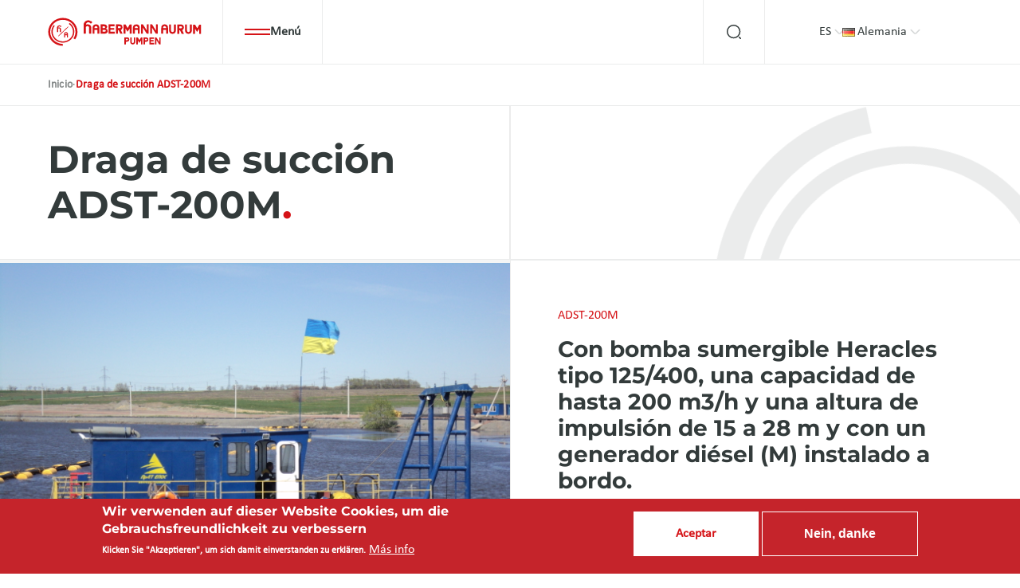

--- FILE ---
content_type: text/html; charset=UTF-8
request_url: https://www.habermann-aurum-pumpen.de/es/productos/saugbagger/saugbagger-adst-200m
body_size: 26009
content:

<!DOCTYPE html>
<html lang="es" dir="ltr" prefix="og: https://ogp.me/ns#" class="no-js">
  <head>
    <meta charset="utf-8" />
<script>var _paq = _paq || [];(function(){var u=(("https:" == document.location.protocol) ? "https://analytics.habermann-aurum-pumpen.de/" : "http://analytics.habermann-aurum-pumpen.de/");_paq.push(["setSiteId", "1"]);_paq.push(["setTrackerUrl", u+"matomo.php"]);_paq.push(["setDoNotTrack", 1]);if (!window.matomo_search_results_active) {_paq.push(["trackPageView"]);}_paq.push(["setIgnoreClasses", ["no-tracking","colorbox"]]);_paq.push(["enableLinkTracking"]);var d=document,g=d.createElement("script"),s=d.getElementsByTagName("script")[0];g.type="text/javascript";g.defer=true;g.async=true;g.src=u+"matomo.js";s.parentNode.insertBefore(g,s);})();</script>
<meta name="description" content="Dragas : Draga de succión ADST-200M ✅ Hohe Qualität in Deutschland ✅ Lange Lebensdauer ✅ Habermann Aurum Pumpen" />
<meta name="abstract" content="Habermann Aurum Pumpen - Seit Jahrzehnten bietet wir ein breites Spektrum an Dienstleistungen und Aktivitäten für industrielle Anwendungen an." />
<meta name="keywords" content="Industriepumpen,Aurum Pumpen,Habermann Pumpen,Pumpensysteme,Ersatzteile,Armaturen,Feststoffpumpen,Wasserpumpen,Chemiepumpen" />
<meta name="geo.placename" content="Bochum" />
<meta name="geo.region" content="DE-NW" />
<meta name="icbm" content="51.501887,7.252058" />
<meta name="geo.position" content="51.501887,7.252058" />
<meta http-equiv="content-language" content="de-DE" />
<link rel="canonical" href="http://www.habermann-aurum-pumpen.de/es/productos/saugbagger/saugbagger-adst-200m" />
<meta name="robots" content="index, follow" />
<meta name="rights" content="Habermann Aurum Pumpen GmbH" />
<meta name="google" content="G-TZSRL7B04R" />
<meta property="og:site_name" content="Habermann Aurum Pumpen GmbH" />
<meta property="og:type" content="website" />
<meta property="og:url" content="http://www.habermann-aurum-pumpen.de/es/productos/saugbagger/saugbagger-adst-200m" />
<meta property="og:title" content="Draga de succión ADST-200M | Habermann Aurum Pumpen GmbH" />
<meta property="og:description" content="Habermann Aurum Pumpen vereint jahrzehntelange Erfahrung im Bereich Pumpen und Armaturen mit modernsten Technologien. Dabei decken wir sämtliche Branchen und Einsatzgebiete für Pumpentechnik ab. Unsere Ingenieurinnen und Ingenieure sind weltweit unterwegs" />
<meta property="place:location:longitude" content="7.252058" />
<meta property="place:location:latitude" content="51.501887" />
<meta property="og:street_address" content="Harpener Heide 14" />
<meta property="og:locality" content="Bochum" />
<meta property="og:region" content="NRW" />
<meta property="og:postal_code" content="44805" />
<meta property="og:country_name" content="Deutschland" />
<meta property="og:email" content="info@aurumpumpen.de" />
<meta property="og:phone_number" content="00492348935700" />
<meta property="og:fax_number" content="004923489357030" />
<meta property="og:locale" content="de_DE" />
<meta name="google-site-verification" content="o-FzwsvA9gbAX5E980_1sBBItlEzAX028W7ZSycJ4QI" />
<meta name="Generator" content="Drupal 9 (https://www.drupal.org)" />
<meta name="MobileOptimized" content="width" />
<meta name="HandheldFriendly" content="true" />
<meta name="viewport" content="width=device-width, initial-scale=1.0" />
<style>div#sliding-popup, div#sliding-popup .eu-cookie-withdraw-banner, .eu-cookie-withdraw-tab {background: #C5242B} div#sliding-popup.eu-cookie-withdraw-wrapper { background: transparent; } #sliding-popup h1, #sliding-popup h2, #sliding-popup h3, #sliding-popup p, #sliding-popup label, #sliding-popup div, .eu-cookie-compliance-more-button, .eu-cookie-compliance-secondary-button, .eu-cookie-withdraw-tab { color: #ffffff;} .eu-cookie-withdraw-tab { border-color: #ffffff;}</style>
<link rel="icon" href="/themes/custom/brander/favicon.ico" type="image/vnd.microsoft.icon" />
<link rel="alternate" hreflang="de" href="http://www.habermann-aurum-pumpen.de/produkte/saugbagger/saugbagger-adst-200m" />
<link rel="alternate" hreflang="en" href="http://www.habermann-aurum-pumpen.de/en/produkte/dredgers/saugbagger-adst-200m" />
<link rel="alternate" hreflang="ru" href="http://www.habermann-aurum-pumpen.de/ru/produkte/zemsnaryady/saugbagger-adst-200m" />
<link rel="alternate" hreflang="es" href="http://www.habermann-aurum-pumpen.de/es/productos/saugbagger/saugbagger-adst-200m" />
<link rel="alternate" hreflang="fr" href="http://www.habermann-aurum-pumpen.de/fr/produkte/dredgers/saugbagger-adst-200m" />
<script src="/sites/default/files/google_tag/habermann_main_google_tag/google_tag.script.js?t94jsm" defer></script>
<script>window.a2a_config=window.a2a_config||{};a2a_config.callbacks=[];a2a_config.overlays=[];a2a_config.templates={};</script>

    <title>Dragas: Draga de succión ADST-200M vom Hersteller | Habermann Aurum Pumpen GmbH</title>
    <link rel="stylesheet" media="all" href="/sites/default/files/css/optimized/css_k0JAibD3ZCwTt24LYbnbS5BzPCdFlPO7VcjrGu4KVaQ.Q7Gq6J562I5bUztcxSBX2846RO6PnA1hgYe0z3HifPk.css?t94jsm" />
<link rel="stylesheet" media="all" href="/sites/default/files/css/optimized/css_yhEe2kY1QMIEbzO7NJ-hWQzMcMdPprtZ2Mkm_Hfg-pg.5xxTt_5lUMJLPsj3rQUp_jlMJpDYQlkVy7SVJAJAcy0.css?t94jsm" />
<link rel="stylesheet" media="all" href="/sites/default/files/css/optimized/css_PwuFbWcp4hneFLLsQJ6rldRAtwMWYQOx-Ke7UsY30LI.snp0MKCczgVnHmLqeASq1PKU6HqbxwZQcoMW_ueRteg.css?t94jsm" />
<link rel="stylesheet" media="all" href="/sites/default/files/css/optimized/css_IdyaKDUhwh18SXW_-pVSzy-gErqgntz20y51CuFE1Yg.wbhtWnKjAPn41aSYX-DrrMqDQ5e667Mjan2fkCfseQ0.css?t94jsm" />
<link rel="stylesheet" media="all" href="/sites/default/files/css/optimized/css_el-Wcqt4lri-ntglA04M2hmxjJG3wl6Wf7KoZF5AVNk.gr3oJtqVeJNoa6AVLUT9bW8lgfzHWUHN9pUUYJ-2cq4.css?t94jsm" />
<link rel="stylesheet" media="all" href="/sites/default/files/css/optimized/css_xcV1VbAOaq_lTLgSuP5q6fpDB9lgw6_ubXm7g_TqGww.aipeys30hPErIklQ9I7fexeUDnY2mytYuBQu-d1W800.css?t94jsm" />
<link rel="stylesheet" media="all" href="/sites/default/files/css/optimized/css_8_iZM3tVCJgrOIixipC2yzkLO7WA5H5L-Z5lkjPcst0.60-G03BgridDA6lUNiYBsVrIIONADTgIjoJPyjUsdxU.css?t94jsm" />
<link rel="stylesheet" media="all" href="/sites/default/files/css/optimized/css_NlYuldsbnaLXcf3dKOyimQrINDr_ub0SmbMMEd79TSQ.SyjgZzgkuegfowwm5MXpb6-WeVXjz7pv8uKOuYlbxXY.css?t94jsm" />
<link rel="stylesheet" media="all" href="/sites/default/files/css/optimized/css_2tv6NKd6VcR1N5ldQj4rs1J-vWrmZJAHL2t1_wtWdnc.CVA0HNL5olXoay-CZ2A8SP_K4Tu5ORBiy2Ppkz5DLkM.css?t94jsm" />
<link rel="stylesheet" media="all" href="/sites/default/files/css/optimized/css_hnNz6IEhVN5_Of7XB76_NjHZmrmv1ZKZxqG2iC0qBgU.eiDvoPFauGCz0Tz53z6-kkoU0k9aT_PwXfTRjbzE7l4.css?t94jsm" />
<link rel="stylesheet" media="all" href="/sites/default/files/css/optimized/css_SxLAHwP370XBgXUS2Z62BuUN3Co-7x1Xcq1Yl0eCpZc.lIsWsfaTFWLg__7ZcPOEDMqfyK8xmh6gDSHcSo_27bw.css?t94jsm" />
<link rel="stylesheet" media="all" href="/sites/default/files/css/optimized/css_gI82JN7fIF-SGN50PytbEmxnJWEAQxvtbUTFwMI-s0M.uy5U5vEeBKe060DWrcUpWfT-1vFvnm_x9z5rqqMV47I.css?t94jsm" />
<link rel="stylesheet" media="all" href="/sites/default/files/css/optimized/css_dUCv1epc8sqnL7z6gQpbGkGEuBUi3xCV8oJMDzYJbiU._AmzFTacFKbz0KbZxCpJw6JP_-NHvXNl1Gj-ILguJT8.css?t94jsm" />
<link rel="stylesheet" media="all" href="/sites/default/files/css/optimized/css_Jh9H9K9-BJuuoTSVW_nQAGScCSCEvc18d2M8RZl-7gw.kQ361QkBxq3fs_-4a2PcSfaupCVZONpZPxTV9lYbSi8.css?t94jsm" />
<link rel="stylesheet" media="all" href="/sites/default/files/css/optimized/css_FwDU3h2OfEDALY-gMvi0omrPyWfxcOyIQ2svT7Hyzxc.FILbPMFd9hNHshXgtOMxYy9szhvxDRxo8cFcz6w4WVw.css?t94jsm" />
<link rel="stylesheet" media="all" href="/sites/default/files/css/optimized/css_M_0qFAIRstYTrNLFLKdq90tmSs-HI22nuKcKoGYWres.t5w2bQ_UHDQWAEaY61WVlmT9ndax_6OIilFbwZfQgk0.css?t94jsm" />
<link rel="stylesheet" media="all" href="/sites/default/files/css/optimized/css_55HfDL_0KdLcPWXl8PtxRl0jwaj5S_5E1xUa_ZYP5B8.V9sEfemke3X9BZz0vaJtLg4hQl2XpRipZQFogv6emk4.css?t94jsm" />
<link rel="stylesheet" media="all" href="/sites/default/files/css/optimized/css_uRaklTL9qw9LkAwudtpTItWV3KiJP8QHWtGM6P7CNk4.ld_yH7Oz1nyPgRjw3FTouXbzgtwgHvLS8DDSftPj8-E.css?t94jsm" />
<link rel="stylesheet" media="all" href="/sites/default/files/css/optimized/css_bVow4uEk4HTxJlij7iBDGWb2uzTpNXMPgpIeHq8jiPw.W1104MQw_zdBfz1SUXtdfZUAwiIDLE4XUQ8C1HsCYbU.css?t94jsm" />
<link rel="stylesheet" media="all" href="/sites/default/files/css/optimized/css_wKgy1R3NftrbXNqjrGCnKPG2MuBS6VO7bNbGOiDkrg0.tZZDKnSSHzfn6PInY1WgJGDZiilh-TkM4kfTSUqQrvU.css?t94jsm" />
<link rel="stylesheet" media="all" href="/sites/default/files/css/optimized/css_rBIqZVBIuePlh5HcHJagk0J6UraUAUbgK2dWoQXZhoA.Whj2aK1s1EkhOgeVSSE2GbSq6kJ1H2JsyIXsRKJsDrc.css?t94jsm" />
<link rel="stylesheet" media="all" href="/sites/default/files/css/optimized/css_i0JCJIw_hNFirk25N3COBh3WqFTF0ZCxXh5hJxJtPzo.8D7w0bvsyr0n9i5Iw16p0W5q3gjCbzMv97S07zjj4DU.css?t94jsm" />
<link rel="stylesheet" media="all" href="/sites/default/files/css/optimized/css_GavZNGht7ijdhyT2H0uVGOW6jzBQQomQtyM2TBqrD7Y.UZ_yrZ_7X-8An1UW9nH83z5DgLE6pi7oQxfNS88DWdM.css?t94jsm" />
<link rel="stylesheet" media="all" href="/sites/default/files/css/optimized/css_iYDzQ6kOzLHfojX5uYKRfqBUryAz338d-EVoOzU2HyM.nmf_PxAVXtNwPWmZ6neHDOSBnC47oNMO4YQ0LU3An2I.css?t94jsm" />
<link rel="stylesheet" media="all" href="/sites/default/files/css/optimized/css_i-7LIW8wudYY7TtVvRfNT3Y1RMgfNxmtJoyUC9s3h7U.NK-DP6_zwc5f-MsZSzfZ22oj_4UIcEzpb0VuOTuut8A.css?t94jsm" />
<link rel="stylesheet" media="all" href="/sites/default/files/css/optimized/css_deEQN6XpU3RSQE7ALLv20wSeF8CdDTqrmuXqwUsYMG4.33SCm-Otf8ckb_qzJD9NRJxJUkdksmcZk-qVIn7uC20.css?t94jsm" />
<link rel="stylesheet" media="all" href="/sites/default/files/css/optimized/css_Q1K6lLtK2Nwq-2R8XTxmH58HqZFaow1BJLWTIYtxn7Y.Sbwp4TamkMvqKOUBiq3gGJKmn02NfKk4ti5U7U0LUPs.css?t94jsm" />
<link rel="stylesheet" media="all" href="/sites/default/files/css/optimized/css_BmLhRcaaqxHxDok9do7fvT7y0A4VGK_nT2JFboHrukM.3XHbhl-hzlgI67sYAlgZyaLNyf4mXlJCkNsdpnyF8fc.css?t94jsm" />
<link rel="stylesheet" media="all" href="/sites/default/files/css/optimized/css_mgqjoKPv-_lkqlgklubJrj6ec2151wWoJm1v3OYJg0g.XASq46kAVKohhbk5jTbDL-Br3LbsGSdaTayrU-fOJfU.css?t94jsm" />
<link rel="stylesheet" media="all" href="/sites/default/files/css/optimized/css_oggDakPrdTiLz-NcBuhZnh_jeWvT5-GcfBSxzGdGE1Q.adt8gT9fZjXKCuxPvAK2ODUHIMTcX_LkhoeOXNaF-8U.css?t94jsm" />
<link rel="stylesheet" media="all" href="/sites/default/files/css/optimized/css_uY-6t5QdAL3XAXZDd2MnsDHv7hlVdopgBLmb2Fw8MM0.CJSpFKCN-WXI1nENHPFWJIQJMjfP3wbH6VjAnMTqzRw.css?t94jsm" />
<link rel="stylesheet" media="all" href="/sites/default/files/css/optimized/css_L9A-HLoU-xhFHYUhxV8nA3mf-timxPnANZJ1WfKUyEw.flNEzD4baKRPLsG0ZKhwaTd5opAV0sZvi1cds31YMaA.css?t94jsm" />
<link rel="stylesheet" media="all" href="/sites/default/files/css/optimized/css_Yr636os5GaGuBCPodlgkqN9g_nL1pvHJs1tcf6yszis.ngg40PqmBwWjsWvqsUoz-XR96HjsgGrdVpudCQNek4k.css?t94jsm" />
<link rel="stylesheet" media="all" href="/sites/default/files/css/optimized/css_NzBzWpdvZPvnKk81eaSqcLyTp3lMD9pAtT9ab5IkaO0.irvamxA4vcogExwZvkzQ2UwBB7A-6VXrm7H2_jxEA48.css?t94jsm" />
<link rel="stylesheet" media="all" href="/sites/default/files/css/optimized/css_zHi3dbHiaBJpJ_yNQ9M2Npjv_kdDZgsnOJhTzF806NQ.VWi7IFC1JqeNsejj1uWiZMX46xwIBdp2QnECLSDzccY.css?t94jsm" />
<link rel="stylesheet" media="all" href="/sites/default/files/css/optimized/css_cNsTyM7C3t4TCUEg0VA4PXzn0H6dE6W18zFbGRnQ-f4.2ZnuyIWhO9O88D1UkmCAsplrIPv9K3FyaviKPYfDBn0.css?t94jsm" />
<link rel="stylesheet" media="all" href="/sites/default/files/css/optimized/css_CBqy8DMdqdIgL5smEe0nXdZjoPEd2JboOy2R6U8-hFs.vX8Cihhxo6tJtH0jeAed1cpp38bGjT-YxXMpf74KCjg.css?t94jsm" />
<link rel="stylesheet" media="all" href="/themes/custom/brander/backoffice/css/drupal_admin.css?t94jsm" />
<link rel="stylesheet" media="all" href="/themes/custom/brander/html/public/assets/css/app.css?t94jsm" />
<link rel="stylesheet" media="all" href="/themes/custom/brander/html/public/assets/css/select2.min.css?t94jsm" />
<link rel="stylesheet" media="all" href="/sites/default/files/css/optimized/css__bho2B3wcqv1KxA6PF89Vchfhlcup6xthhL5g6Nr8mA.cI4puD-lwW5_u3-kH_I7ZQ95c5USqaKgS2JqSe2YJRA.css?t94jsm" />
<link rel="stylesheet" media="all" href="/sites/default/files/css/optimized/css_pU0Gutxb3_AkRm1jpb4J2yHFADrn1GC4X6-BiCbp8OU.yFrL6q5qHPt-C_9VeHMLGHQLT9LDDg0FhASjet6aAVo.css?t94jsm" />
<link rel="stylesheet" media="all" href="/sites/default/files/css/optimized/css_DUNrTLPzq3V3CGWuRz5H3hqwBAI0KXHF2HTcoQz3rc4.HthOKAUCVbt-SvBa_b1wNoFbowi2i5DgXJw2nK1bS6g.css?t94jsm" />
<link rel="stylesheet" media="all" href="/sites/default/files/css/optimized/css_YgAHkBJi9Ni-9F7uzPGNgev_md-vkMtl6mCLeP2RGQo.uiOVCmIfEbgtAwUL5DlQnRWdN_Do-TWw65zlwOsmuiA.css?t94jsm" />
<link rel="stylesheet" media="all" href="/sites/default/files/css/optimized/css_uAyU8TXfNv4LwU1hWzuVwVsjR1f9QybnN7Z-VbdCWFs.WmgDXVEdZ9xx9ZtSioJwS5uPAWOyi4uE-d4mP77gM7I.css?t94jsm" />
<link rel="stylesheet" media="all" href="/sites/default/files/css/optimized/css_G0aO7IKLmcwiWC76a0VtNjBbUKBBh45lGO1caWIwU34.NJhK9DMxHNTdfyJic9D_5odrUtWwYB5dbhJHmLp5hrQ.css?t94jsm" />
<link rel="stylesheet" media="all" href="/sites/default/files/css/optimized/css_ucxQFlXS0b0PBDka9bgwb5tJEo_xfijNcIa6_02DMWs.Lq9sSThcruRLbEn9RVfi4vxz4V0fbiX-vDLUw8Fdkgo.css?t94jsm" />
<link rel="stylesheet" media="all" href="/sites/default/files/css/optimized/css_jHT2a4ztivwTBQu-edcn4JXhTC1kfypKQ2EnmZiNbrw.7c0nlnHHwqAIQcby_FS8GNH_7CDClRvMnrVTtSs6swo.css?t94jsm" />
<link rel="stylesheet" media="all" href="/sites/default/files/css/optimized/css_2ZIQEH23X5MiYNnG0xXxF4-mLNnDM1COX_Q2nrLEUNA.jSawV3CeGEs-sZIsksEzExeGzZHcH238YOAVEY6qRAk.css?t94jsm" />
<link rel="stylesheet" media="all" href="/sites/default/files/css/optimized/css_Lv1bP8JXpB3pSNozo4jmOwtgOWK1g_Pvv99cLDR_lLI.SxX1ICgOUbQ9Z2d3LPIG5jcBqh9hY3Jr7rCTOsQv08s.css?t94jsm" />
<link rel="stylesheet" media="all" href="/sites/default/files/css/optimized/css_w6uBS_e4lgzCuQI9WJcAU1zogOA0zSwJuUJPu8ixmEI.OnA_F9U7UBsOkG7IPVrjxTziSib3v_Mzt20RPz2OKJY.css?t94jsm" />
<link rel="stylesheet" media="all" href="/sites/default/files/css/optimized/css_1acd1r1BtUbNq-JXtBWBLQjspJ1JdhsJIk5JPUl3KJU.aGmxorKkCqFSp1NFyMX3sAsmVbkm99tayb6SwJxx6zA.css?t94jsm" />
<link rel="stylesheet" media="all" href="/sites/default/files/css/optimized/css_8XsAjk7vy0pqYnSiHRIOx83hhcme5PTysdWeEKhvXMc.ihLNZH7PHJQQfbCBaeHtfVaaAg_8fkHH4iRAcuQzsPA.css?t94jsm" />
<link rel="stylesheet" media="all" href="/sites/default/files/css/optimized/css_OHf71oeIOrre6SR138MouAIETLdJCAkllYsqURtmm0A.d4pr8af-KD7HkURegKywx8gQp4z05FPwvl58X8FJYCU.css?t94jsm" />
<link rel="stylesheet" media="all" href="/sites/default/files/css/optimized/css_VAR_3WVo2y_cPblOAShdArfPjLoXFETEpXDNoqZrOAI.520Lg_vIlo1kHWm7qsp23EJxEFpB6ZXx9JI1A38kS5U.css?t94jsm" />
<link rel="stylesheet" media="all" href="/sites/default/files/css/optimized/css_wCWV-1NThDs5c7UFjqb-yORX0g5eUrJTJOFQw4SpzKk.ydKyt15hcSz62gqKJcNZLjxPyPpxBYTB-GDnEelys90.css?t94jsm" />
<link rel="stylesheet" media="all" href="/sites/default/files/css/optimized/css_8lKoROJ6Zu-Ki-T_vXUG-vt_fs5ttWI6GG5SZsUQ9fA.kAFztLinbKvvalwzdGq8br5-CKfQm5Xikkvpd0twI6U.css?t94jsm" />
<link rel="stylesheet" media="all" href="/sites/default/files/css/optimized/css_UH9Z3L5qClRdM0x1B7Sasv3k-ZXXUOwMNo2eyMliSqA.gkG7hSPjISc5orOvOUCiE3vvhsHBbKzVyCnFn6o4BRs.css?t94jsm" />
<link rel="stylesheet" media="all" href="/sites/default/files/css/optimized/css_reN1Rf9p6knCpaEWoTA2UV7CylUfuliY_aLstcUPrjE.hSQMBnohuXZXS65zTWv1UuHzGRSq3OgT2o-sj2XQEvM.css?t94jsm" />
<link rel="stylesheet" media="all" href="/sites/default/files/css/optimized/css_J0nq0fKbdRqUnBfru6HIC8wYujuHkypo5e2sToPfR2U.vNpe5ZrwkzlnpuYvPlUUs-5h5gOadAIH9VL--iRBLW0.css?t94jsm" />
<link rel="stylesheet" media="all" href="/sites/default/files/css/optimized/css_Q3N0Lh1-hvi9xKay1FaX-JtuTHHzRYWKcsAF0CvHibo.p4x-utxauNpctUtVsQfiqqxRgIqZVn_uVQkoXfIOnDU.css?t94jsm" />
<link rel="stylesheet" media="all" href="/sites/default/files/css/optimized/css_ge77twVlK6eLqiAYlQJBlCuou5uhadLFsUQTdQa_ewc.Y8huc7OIuCOf0nOMffLilGXdo4l4m_8gctkW7QnFAr8.css?t94jsm" />
<link rel="stylesheet" media="all" href="/sites/default/files/css/optimized/css__Jd5jGOK2GKkWJ39lq12bpzDKZcqQg7jBxXFi9MwHsU.HCkgpXr1L8YOm_0eDbwTjjiC9nXNj6MmgoxmSlwLhFw.css?t94jsm" />
<link rel="stylesheet" media="all" href="/sites/default/files/css/optimized/css_J6dLcwxLPT2uFEuf2TVbXMPFtkZKGxtZV5vaIL-CqGU.5aDO4qPgHNvHUQDzs4-Abx8LHh6EYDSAPLcuKcy8JeU.css?t94jsm" />
<link rel="stylesheet" media="all" href="/sites/default/files/css/optimized/css_Whjr_G34vQrSoJsSvC_zXgge2_ErDvYAZCgvEoaNNlQ.JhvKD9e7T3dChXcczkXmU-pL2fHDNmJvbxMboHvIseY.css?t94jsm" />

    
  </head>
  <body class="path-node page-node-type-products" class="overflow">
    <div class="skiplinks">
      <a href="#main" class="skiplinks__link visually-hidden focusable">Pasar al contenido principal</a>
    </div>
    <noscript><iframe src="https://www.googletagmanager.com/ns.html?id=GTM-PPRLQ7B" height="0" width="0" style="display:none;visibility:hidden"></iframe></noscript>
      
<div class="content__wrapper">
        




                
                                        
    
<span class="show-hide-text" style="display:none" data-show="Cargar más" data-hide="Ocultar"></span>

<header class="header breadcrumbs">
    <div class="main-wrapper">
        <div class="header__logo header__section">
            <div class="header__section-inner">
                <a href="http://www.habermann-aurum-pumpen.de/es" class="logo-image"></a>
            </div>
        </div>
        <div class="header__main-menu dropdown main-menu header__section">
            <div class="header__section-inner input-wrapper">
                <input id="menu-button" class="button-input outer-uncheck remove-scroll-mobile" type="checkbox" />
                <label for="menu-button">
                    <div class="lines">
                        <i></i>
                        <i></i>
                    </div>
                    <span class="title-weight">Menú</span>
                </label>

                    <dropdown class="menu  ">
    <div class="main-wrapper">

        <div class="dropdown__item-wrapper">
            
                        <div class="dropdown__mobile-search">
                <form action="/es/search/node" method="get" accept-charset="UTF-8" data-drupal-form-fields="edit-keys">
                    <input type="text" name="keys" placeholder="Vertical pump for wet well installation" />
                    <input type="submit" id="dropdown__mobile-search-id" value="" />
                    <label for="dropdown__mobile-search-id">
                        <svg class="svg_search" width="16" height="16" viewBox="0 0 20 20" fill="none" xmlns="http://www.w3.org/2000/svg">
                            <path/>
                            <path/>
                        </svg>
                    </label>
                </form>
            </div>
                                        <div class="dropdown__mobile-languages">
                                                                        <a href="http://www.habermann-aurum-pumpen.de/produkte/saugbagger/saugbagger-adst-200m">DE</a>
                                                                                                <a href="http://www.habermann-aurum-pumpen.de/en/produkte/dredgers/saugbagger-adst-200m">EN</a>
                                                                                                <a href="http://www.habermann-aurum-pumpen.de/ru/produkte/zemsnaryady/saugbagger-adst-200m">RU</a>
                                                                                                <span>ES</span>
                                                                                                <a href="http://www.habermann-aurum-pumpen.de/fr/produkte/dredgers/saugbagger-adst-200m">FR</a>
                                                            </div>
            
                            <span class="dropdown__item start">
                                            <span class=" mobile bold">
                                                                       <i class="flag flag-de"></i>
                                                   <p>País: Alemania</p>
                                                    <svg class="svg_arrow-big" width="7" height="14" viewBox="0 0 7 14" fill="none" xmlns="http://www.w3.org/2000/svg">
                                <path/>
                            </svg>
                                                                    </span>
                                        <input id="dropdown-menu-level-1" type="checkbox" class="dropdown__item-checkbox" />
                    <label for="dropdown-menu-level-1" class="full"></label>
                                        <div class="dropdown__item-inner-wrapper inner-1">
                                                    <span class="dropdown__item">
                                <a href="http://www.habermann-aurum-pumpen.de/produkte/saugbagger/saugbagger-adst-200m" class="flex-start">
                                                                            <i class="flag flag-de"></i>
                                                                        Alemania
                                                                    </a>
                                                            </span>
                                                    <span class="dropdown__item">
                                <a href="http://www.habermann-aurum-pumpen.de/en/produkte/dredgers/saugbagger-adst-200m" class="flex-start">
                                                                            <i class="flag flag-be"></i>
                                                                        Bélgica
                                                                    </a>
                                                            </span>
                                                    <span class="dropdown__item">
                                <a href="http://www.habermann-aurum-pumpen.de/en/produkte/dredgers/saugbagger-adst-200m" class="flex-start">
                                                                            <i class="flag flag-nl"></i>
                                                                        Países Bajos
                                                                    </a>
                                                            </span>
                                                    <span class="dropdown__item">
                                <a href="http://www.habermann-aurum-pumpen.de/en/produkte/dredgers/saugbagger-adst-200m" class="flex-start">
                                                                            <i class="flag flag-kz"></i>
                                                                        Kazajistán
                                                                    </a>
                                                            </span>
                                                    <span class="dropdown__item">
                                <a href="http://www.habermann-aurum-pumpen.de/en/produkte/dredgers/saugbagger-adst-200m" class="flex-start">
                                                                            <i class="flag flag-it"></i>
                                                                        Italia
                                                                    </a>
                                                            </span>
                                                    <span class="dropdown__item">
                                <a href="http://www.habermann-aurum-pumpen.de/fr/produkte/dredgers/saugbagger-adst-200m" class="flex-start">
                                                                            <i class="flag flag-fr"></i>
                                                                        Francia
                                                                    </a>
                                                            </span>
                                                    <span class="dropdown__item">
                                <a href="http://www.habermann-aurum-pumpen.de/en/produkte/dredgers/saugbagger-adst-200m" class="flex-start">
                                                                            <i class="flag flag-ua"></i>
                                                                        Ucrania
                                                                    </a>
                                                            </span>
                                            </div>
                                    </span>
                            <span class="dropdown__item start">
                                            <a href="/es/produkte" class="">
                                                                       <p>Productos</p>
                                                    <svg class="svg_arrow-big" width="7" height="14" viewBox="0 0 7 14" fill="none" xmlns="http://www.w3.org/2000/svg">
                                <path/>
                            </svg>
                                                                    </a>
                                        <input id="dropdown-menu-level-2" type="checkbox" class="dropdown__item-checkbox" />
                    <label for="dropdown-menu-level-2" class=""></label>
                                        <div class="dropdown__item-inner-wrapper inner-1">
                                                    <span class="dropdown__item">
                                <a href="/es/produkte/pumpen" class="">
                                                                        Bombas
                                                                            <svg class="svg_arrow-big" width="7" height="14" viewBox="0 0 7 14" fill="none" xmlns="http://www.w3.org/2000/svg">
                                            <path/>
                                        </svg>
                                                                    </a>
                                                                    <input id="dropdown-menu-level-2-1" type="checkbox" class="dropdown__item-checkbox" />
                                    <label class="inner-label-1" for="dropdown-menu-level-2-1"></label>
                                                                        <div class="dropdown__item-inner-wrapper inner-2">
                                                                                    <span class="dropdown__item">
                                            <a href="/es/produkte/pumpen/feststoffpumpen">Bombas de transporte de sólidos Habermann
                                                                                            </a>
                                                                                        </span>
                                                                                    <span class="dropdown__item">
                                            <a href="/es/produkte/pumpen/wasserpumpen">Bombas para agua
                                                                                            </a>
                                                                                        </span>
                                                                                    <span class="dropdown__item">
                                            <a href="/es/produkte/pumpen/chemiepumpen">Bombas químicas
                                                                                            </a>
                                                                                        </span>
                                                                                    <span class="dropdown__item">
                                            <a href="/es/produkte/pumpen/abwassertauchpumpen">Bombas sumergibles para aguas residuales
                                                                                            </a>
                                                                                        </span>
                                                                            </div>
                                                            </span>
                                                    <span class="dropdown__item">
                                <a href="/es/produkte/armaturen" class="">
                                                                        Válvulas
                                                                            <svg class="svg_arrow-big" width="7" height="14" viewBox="0 0 7 14" fill="none" xmlns="http://www.w3.org/2000/svg">
                                            <path/>
                                        </svg>
                                                                    </a>
                                                                    <input id="dropdown-menu-level-2-2" type="checkbox" class="dropdown__item-checkbox" />
                                    <label class="inner-label-1" for="dropdown-menu-level-2-2"></label>
                                                                        <div class="dropdown__item-inner-wrapper inner-2">
                                                                                    <span class="dropdown__item">
                                            <a href="/es/produkte/armaturen/rueckschlagventile">Válvulas antirretorno
                                                                                            </a>
                                                                                        </span>
                                                                                    <span class="dropdown__item">
                                            <a href="/es/produkte/armaturen/kugelhaehne">Válvulas de bola
                                                                                            </a>
                                                                                        </span>
                                                                                    <span class="dropdown__item">
                                            <a href="/es/produkte/armaturen/absperrschieber">Válvulas de compuerta
                                                                                            </a>
                                                                                        </span>
                                                                                    <span class="dropdown__item">
                                            <a href="/es/produkte/armaturen/stellventile">Válvulas de control
                                                                                            </a>
                                                                                        </span>
                                                                                    <span class="dropdown__item">
                                            <a href="/es/produkte/armaturen/doppelexzentrische-stellklappen">Válvulas de mariposa de ajuste de doble excentricidad
                                                                                            </a>
                                                                                        </span>
                                                                                    <span class="dropdown__item">
                                            <a href="/es/produkte/armaturen/gummierte-absperrklappen">Válvulas de mariposa revestidas
                                                                                            </a>
                                                                                        </span>
                                                                            </div>
                                                            </span>
                                                    <span class="dropdown__item">
                                <a href="/es/products/dredgers" class="">
                                                                        Dragas
                                                                    </a>
                                                            </span>
                                            </div>
                                    </span>
                            <span class="dropdown__item start">
                                            <a href="/es/service" class="">
                                                                       <p>Servicio</p>
                                                    <svg class="svg_arrow-big" width="7" height="14" viewBox="0 0 7 14" fill="none" xmlns="http://www.w3.org/2000/svg">
                                <path/>
                            </svg>
                                                                    </a>
                                        <input id="dropdown-menu-level-3" type="checkbox" class="dropdown__item-checkbox" />
                    <label for="dropdown-menu-level-3" class=""></label>
                                        <div class="dropdown__item-inner-wrapper inner-1">
                                                    <span class="dropdown__item">
                                <a href="/es/service/engineering" class="">
                                                                        Engineering
                                                                    </a>
                                                            </span>
                                                    <span class="dropdown__item">
                                <a href="/es/service/ersatzteile" class="">
                                                                        Recambios
                                                                    </a>
                                                            </span>
                                                    <span class="dropdown__item">
                                <a href="/es/service/pumpenreparatur" class="">
                                                                        Reparación
                                                                    </a>
                                                            </span>
                                                    <span class="dropdown__item">
                                <a href="/es/service/pumpenanfertigung" class="">
                                                                        Diseño de bomba
                                                                    </a>
                                                            </span>
                                            </div>
                                    </span>
                            <span class="dropdown__item start">
                                            <a href="/es/einsatzgebiete" class="">
                                                                       <p>Campos de aplicación</p>
                                                    <svg class="svg_arrow-big" width="7" height="14" viewBox="0 0 7 14" fill="none" xmlns="http://www.w3.org/2000/svg">
                                <path/>
                            </svg>
                                                                    </a>
                                        <input id="dropdown-menu-level-4" type="checkbox" class="dropdown__item-checkbox" />
                    <label for="dropdown-menu-level-4" class=""></label>
                                        <div class="dropdown__item-inner-wrapper inner-1">
                                                    <span class="dropdown__item">
                                <a href="/es/einsatzgebiete/chemische-industrie" class="">
                                                                        Industria química
                                                                    </a>
                                                            </span>
                                                    <span class="dropdown__item">
                                <a href="/es/einsatzgebiete/energiewirtschaft" class="">
                                                                        Industria de la energía
                                                                    </a>
                                                            </span>
                                                    <span class="dropdown__item">
                                <a href="/es/einsatzgebiete/sand-kies" class="">
                                                                        Arena y grava
                                                                    </a>
                                                            </span>
                                                    <span class="dropdown__item">
                                <a href="/es/einsatzgebiete/bau-tunnel-und-spezialtiefbau" class="">
                                                                        Construcción, tunelería e ingeniería civil especial
                                                                    </a>
                                                            </span>
                                                    <span class="dropdown__item">
                                <a href="/es/einsatzgebiete/stahlindustrie" class="">
                                                                        Industria siderurgica
                                                                    </a>
                                                            </span>
                                                    <span class="dropdown__item">
                                <a href="/es/einsatzgebiete/zuckerindustrie" class="">
                                                                        Industria agraria
                                                                    </a>
                                                            </span>
                                                    <span class="dropdown__item">
                                <a href="/es/einsatzgebiete/wasser-abwasser" class="">
                                                                        Agua y aguas residuales
                                                                    </a>
                                                            </span>
                                            </div>
                                    </span>
                            <span class="dropdown__item start">
                                            <a href="/es/quienes-somos" class="">
                                                                       <p>Compañía</p>
                                                    <svg class="svg_arrow-big" width="7" height="14" viewBox="0 0 7 14" fill="none" xmlns="http://www.w3.org/2000/svg">
                                <path/>
                            </svg>
                                                                    </a>
                                        <input id="dropdown-menu-level-5" type="checkbox" class="dropdown__item-checkbox" />
                    <label for="dropdown-menu-level-5" class=""></label>
                                        <div class="dropdown__item-inner-wrapper inner-1">
                                                    <span class="dropdown__item">
                                <a href="/es/compania/noticias" class="">
                                                                        Noticias
                                                                    </a>
                                                            </span>
                                                    <span class="dropdown__item">
                                <a href="/es/compania/carrera" class="">
                                                                        Carrera
                                                                    </a>
                                                            </span>
                                                    <span class="dropdown__item">
                                <a href="/es/compania/contacto" class="">
                                                                        Contacto
                                                                    </a>
                                                            </span>
                                                    <span class="dropdown__item">
                                <a href="/es/datenschutz" class="">
                                                                        Confidencialidad
                                                                    </a>
                                                            </span>
                                                    <span class="dropdown__item">
                                <a href="/es/node/6" class="">
                                                                        Terminos y condiciones generales
                                                                    </a>
                                                            </span>
                                                    <span class="dropdown__item">
                                <a href="/es/publicacion" class="">
                                                                        Imprint
                                                                    </a>
                                                            </span>
                                            </div>
                                    </span>
                            <span class="dropdown__item start">
                                            <a href="/es/documentos" class="">
                                                                       <p>Documentos</p>
                                                                    </a>
                                    </span>
                            <span class="dropdown__item start">
                                            <a href="/es/projects" class="">
                                                                       <p>Projectos</p>
                                                                    </a>
                                    </span>
                    </div>
    </div>
</dropdown>


            </div>
        </div>
        <div class="header__menu header__section input-wrapper">
            <input id="search-button" class="button-input" type="checkbox" />
            <label for="search-button">
                <svg class="svg_search" width="20" height="20" viewBox="0 0 20 20" fill="none" xmlns="http://www.w3.org/2000/svg">
                    <path/>
                    <path/>
                </svg>

                <svg class="svg_close" width="24" height="24" viewBox="0 0 24 24" fill="none" xmlns="http://www.w3.org/2000/svg">
                    <path/>
                    <path/>
                </svg>
            </label>
            <div class="header__search">
              <form action="/es/search/node" method="get" accept-charset="UTF-8" data-drupal-form-fields="edit-keys">
                    <input type="text" name="keys" placeholder="Vertical pump for wet well installation" />
                    <input type="submit" value="" />
                </form>
            </div>
            <div class="header__section-inner">
                    
              <ul class="menu">
                    <li class="menu-item">
        <a href="/es/quienes-somos" data-drupal-link-system-path="node/11">Compañía</a>
              </li>
                <li class="menu-item">
        <a href="/es/produkte" data-drupal-link-system-path="node/8">Productos</a>
              </li>
                <li class="menu-item">
        <a href="/es/service" data-drupal-link-system-path="node/7">Servicio</a>
              </li>
                <li class="menu-item">
        <a href="/es/compania/noticias" data-drupal-link-system-path="node/47">Noticias</a>
              </li>
                <li class="menu-item">
        <a href="/es/compania/contacto" data-drupal-link-system-path="node/28">Contactos</a>
              </li>
        </ul>
  



            </div>
        </div>

        <div class="header__localisation dropdown localisation header__section">
            <div class="header__section-inner">
                <div class="header__section-inner-language input-wrapper">
                    <input id="language-button" class="button-input outer-uncheck" type="checkbox" />
                    <label for="language-button">
                        <span>ES</span>
                        <svg class="svg_arrow-big" width="7" height="14" viewBox="0 0 7 14" fill="none" xmlns="http://www.w3.org/2000/svg">
                            <path/>
                        </svg>
                    </label>
                      <dropdown class="list  ">
    <div class="main-wrapper">

        <div class="dropdown__item-wrapper">
            
                        
                            <span class="dropdown__item start">
                                            <a href="http://www.habermann-aurum-pumpen.de/produkte/saugbagger/saugbagger-adst-200m" class="">
                                                                       <p>DE</p>
                                                                    </a>
                                    </span>
                            <span class="dropdown__item start">
                                            <a href="http://www.habermann-aurum-pumpen.de/en/produkte/dredgers/saugbagger-adst-200m" class="">
                                                                       <p>EN</p>
                                                                    </a>
                                    </span>
                            <span class="dropdown__item start">
                                            <a href="http://www.habermann-aurum-pumpen.de/ru/produkte/zemsnaryady/saugbagger-adst-200m" class="">
                                                                       <p>RU</p>
                                                                    </a>
                                    </span>
                            <span class="dropdown__item start">
                                            <a href="http://www.habermann-aurum-pumpen.de/es/productos/saugbagger/saugbagger-adst-200m" class=" active">
                                                                       <p>ES</p>
                                                                            <svg class="svg_checked" width="12" height="12" viewBox="0 0 12 12" fill="none" xmlns="http://www.w3.org/2000/svg">
                                <path/>
                            </svg>
                                            </a>
                                    </span>
                            <span class="dropdown__item start">
                                            <a href="http://www.habermann-aurum-pumpen.de/fr/produkte/dredgers/saugbagger-adst-200m" class="">
                                                                       <p>FR</p>
                                                                    </a>
                                    </span>
                    </div>
    </div>
</dropdown>

                </div>
                <div class="header__section-inner-country input-wrapper">
                    <input id="country-button" class="button-input outer-uncheck" type="checkbox" />
                    <label for="country-button">
                        <span>
                                                            <i class="active-country-flag flag flag-de"></i>
                                                        <span class="active-country-name">Alemania</span>
                        </span>
                        <svg class="svg_arrow-big" width="7" height="14" viewBox="0 0 7 14" fill="none" xmlns="http://www.w3.org/2000/svg">
                            <path/>
                        </svg>
                    </label>
                    <dropdown class="list  border">
    <div class="main-wrapper">

        <div class="dropdown__item-wrapper">
                            <div class="dropdown__search-wrapper">
                    <svg class="svg_search" width="16" height="16" viewBox="0 0 20 20" fill="none" xmlns="http://www.w3.org/2000/svg">
                        <path/>
                        <path/>
                    </svg>
                    <input type="text" placeholder="Search" />
                </div>
            
                        
                            <span class="dropdown__item start">
                                            <a href="http://www.habermann-aurum-pumpen.de/produkte/saugbagger/saugbagger-adst-200m" class="de active">
                                                                       <i class="flag flag-de"></i>
                                                   <p>Alemania</p>
                                                                            <svg class="svg_checked" width="12" height="12" viewBox="0 0 12 12" fill="none" xmlns="http://www.w3.org/2000/svg">
                                <path/>
                            </svg>
                                            </a>
                                    </span>
                            <span class="dropdown__item start">
                                            <a href="http://www.habermann-aurum-pumpen.de/en/produkte/dredgers/saugbagger-adst-200m" class="be">
                                                                       <i class="flag flag-be"></i>
                                                   <p>Bélgica</p>
                                                                    </a>
                                    </span>
                            <span class="dropdown__item start">
                                            <a href="http://www.habermann-aurum-pumpen.de/en/produkte/dredgers/saugbagger-adst-200m" class="nl">
                                                                       <i class="flag flag-nl"></i>
                                                   <p>Países Bajos</p>
                                                                    </a>
                                    </span>
                            <span class="dropdown__item start">
                                            <a href="http://www.habermann-aurum-pumpen.de/en/produkte/dredgers/saugbagger-adst-200m" class="kz">
                                                                       <i class="flag flag-kz"></i>
                                                   <p>Kazajistán</p>
                                                                    </a>
                                    </span>
                            <span class="dropdown__item start">
                                            <a href="http://www.habermann-aurum-pumpen.de/en/produkte/dredgers/saugbagger-adst-200m" class="it">
                                                                       <i class="flag flag-it"></i>
                                                   <p>Italia</p>
                                                                    </a>
                                    </span>
                            <span class="dropdown__item start">
                                            <a href="http://www.habermann-aurum-pumpen.de/fr/produkte/dredgers/saugbagger-adst-200m" class="fr">
                                                                       <i class="flag flag-fr"></i>
                                                   <p>Francia</p>
                                                                    </a>
                                    </span>
                            <span class="dropdown__item start">
                                            <a href="http://www.habermann-aurum-pumpen.de/en/produkte/dredgers/saugbagger-adst-200m" class="ua">
                                                                       <i class="flag flag-ua"></i>
                                                   <p>Ucrania</p>
                                                                    </a>
                                    </span>
                    </div>
    </div>
</dropdown>
                </div>
            </div>
        </div>
    </div>
        <div class="header__breadcrumbs">
  <div class="main-wrapper">
                  <a class="title-weight" href="/es">Inicio</a>
                    <span class="header__breadcrumbs-dot">·</span>
                        <span class="title-weight">Draga de succión ADST-200M</span>
                  </div>
</div>


</header>


    
        


    <div data-drupal-messages-fallback class="hidden"></div><div  role="article" class="content">
    <div class="layout layout--onecol">
    <div  class="layout__region layout__region--content">
      
  
<div class="container__grid-item bordered grid-link">
        <pump>
            <svg class="svg_pump"  width="600" height="600" viewBox="0 0 170 170" fill="none" xmlns="http://www.w3.org/2000/svg">
                <path />
                <path />
            </svg>
        </pump>
</div>

    













  



                    




<div class="container__wrapper   ">
        <div class="container__grid container__grid-center">
                    <div class="container__grid-item bordered">
                <div class="container__grid-item-inner">
                    <div class="container__info spacing">
                                                    <span class="container__title title-font title-weight dot">Draga de succión ADST-200M</span>
                                                                                            </div>
                </div>
            </div>
        
      
      
              <div class="container__grid-item bordered grid-description">
        <pump>
            <svg class="svg_pump"  width="490" height="490" viewBox="0 0 170 170" fill="none" xmlns="http://www.w3.org/2000/svg">
                <path />
                <path />
            </svg>
        </pump>
</div>
<div class="container__grid-item bordered grid-description grid-description__images">
    <div class="container__grid-item-inner">
        <div class="grid-description__view-wrapper">

            <div class="grid-description__preview-wrapper main__slider" data-count="3">
                                    <div class="grid-description__preview-item">
                        <input checked type="radio" name="grid-description__radio-pumps" id="grid-description__radio-0-pumps" />
                        <label for="grid-description__radio-0-pumps" data-src="/sites/default/files/2022-11/DSC04734.JPG" class="lazy ">

                                                          <div data-image="/sites/default/files/2022-11/DSC04734.JPG" style="background-image: url('/sites/default/files/2022-11/DSC04734.JPG')" class="grid-description__view"></div>
                                                    </label>
                    </div>
                                    <div class="grid-description__preview-item">
                        <input  type="radio" name="grid-description__radio-pumps" id="grid-description__radio-1-pumps" />
                        <label for="grid-description__radio-1-pumps" data-src="/sites/default/files/2022-11/DSC_1856.JPG" class="lazy ">

                                                          <div data-image="/sites/default/files/2022-11/DSC_1856.JPG" style="background-image: url('/sites/default/files/2022-11/DSC_1856.JPG')" class="grid-description__view"></div>
                                                    </label>
                    </div>
                                    <div class="grid-description__preview-item">
                        <input  type="radio" name="grid-description__radio-pumps" id="grid-description__radio-2-pumps" />
                        <label for="grid-description__radio-2-pumps" data-src="/sites/default/files/2022-11/DSC04670_0.JPG" class="lazy ">

                                                          <div data-image="/sites/default/files/2022-11/DSC04670_0.JPG" style="background-image: url('/sites/default/files/2022-11/DSC04670_0.JPG')" class="grid-description__view"></div>
                                                    </label>
                    </div>
                            </div>
        </div>
    </div>
</div>

<div class="container__grid-item bordered grid-description grid-description__info">
    <div class="container__grid-item-inner ">
        <span class="grid-description__type">ADST-200M</span>
        <span class="grid-description__title title-font title-weight">Con bomba sumergible Heracles tipo 125/400, una capacidad de hasta 200 m3/h y una altura de impulsión de 15 a 28 m y con un generador diésel (M) instalado a bordo.  </span>
        <span class="grid-description__description"><p>Modificación de la draga de succión tipo ADST-200E equipada con un generador diésel. El generador diésel-eléctrico se controla desde la cabina del operador de la draga. La profundidad de inmersión de la bomba sumergible Heracles es de hasta 30 metros. La bomba puede equiparse con un sistema de accionamiento hidráulico o eléctrico. El sistema de chorro funciona con una sistema JET a una presión de al menos 8 bares para disolver el lodo, los minerales, la arena y la grava del fondo, lo que permite el bombeo continuo de una mezcla de agua y arena con una densidad de hasta 1,4 kg/m3 y un contenido de sólidos de hasta el 40%. Al obtener un alto contenido en sólidos, se consigue una elevada eficiencia energética. La draga de succión es muy compacta, con unas dimensiones totales de 11 ,5 x 5 m. Tiene un diseño modular y puede transportarse en camión o contenedor. Puede montarse en 2 días. La draga requiere una tripulación de 2 personas. El cambio de piezas de repuesto y el desmontaje de la bomba de dragado se realizan directamente en el buque, para lo que se dispone de una plataforma de montaje.&nbsp;</p>
</span>
                            <div class="grid-description__buttons">
                            <a href="http://www.habermann-aurum-pumpen.de/es/form/contact-form" class="grid-description__more button bordered filled invert title-weight">Solicitar</a>
                            <a href="#documents" class="grid-description__more button bordered  title-weight">Documents</a>
                        </div>
            </div>
</div>
      
    </div>
    </div>

<div class="container__wrapper   ">
        <div class="container__grid container__grid-center">
                    <div class="container__grid-item solid">
                <div class="container__grid-item-inner">
                    <div class="container__info spacing">
                                                    <span class="container__title title-font title-weight dot">Characteristics</span>
                                                                                            </div>
                </div>
            </div>
        
      
      
              <div class="container__grid-item solid bordered table">
    <div class="main-wrapper ">
                <div class="table__block-wrapper">
            <table class="table__block">
                                    <tr class="table__item">
                        <td class="table__label">Caudal</td>
                        <td class="table__value">bis zu 200 m<sup>3</sup>/h</td>
                    </tr>
                                    <tr class="table__item">
                        <td class="table__label">Profundidad</td>
                        <td class="table__value">bis zu 30 m</td>
                    </tr>
                            </table>
        </div>
    </div>
</div>
      
    </div>
    </div>








    </div>
  </div>


  
<div class="container__wrapper   ">
        <div class="container__grid container__grid-center">
                    <div class="container__grid-item solid">
                <div class="container__grid-item-inner">
                    <div class="container__info spacing">
                                                    <span class="container__title title-font title-weight dot">Aplicación</span>
                                                                                            </div>
                </div>
            </div>
        
              
  
<div class="container__grid-item solid grid-net">
    <div class="grid-net__inner big  hover">
              
<a href="/es/einsatzgebiete/sand-kies" class="grid-net__item no-after center">
    <div class="grid-net__background lazy" data-src="/sites/default/files/styles/slider_home/public/2020-02/SAND_KIES.jpg.webp?itok=54ZmEe2S"></div>      <img data-src="/sites/default/files/2022-06/Frame%205190.svg" class="lazy no-absolute"
         alt="alt"/>
    <span
    class="grid-net__title title-font title-weight">Arena y grava</span>  <span class="grid-net__description">    <div class="cell card outline">Extracción</div>

</span></a>



<a href="/es/einsatzgebiete/aufbereitung-bergbau" class="grid-net__item no-after center">
    <div class="grid-net__background lazy" data-src="/sites/default/files/styles/slider_home/public/2020-02/Bergbau.jpg.webp?itok=m8g99Ead"></div>      <img data-src="/sites/default/files/2022-06/Vector%20%281%29.svg" class="lazy no-absolute"
         alt="alt"/>
    <span
    class="grid-net__title title-font title-weight">Procesamiento y minería</span>  <span class="grid-net__description">    <div class="cell card outline">Bombas de lodo y de sumidero</div>
    <div class="cell card outline">Lodos de minería</div>

</span></a>


          </div>
</div>






      
      
      
    </div>
    </div>


  
<div class="container__wrapper container__gray  ">
            <anchor id="documents">
        </anchor>
        <div class="container__grid container__grid-center">
                    <div class="container__grid-item bordered solid">
                <div class="container__grid-item-inner">
                    <div class="container__info">
                                                    <span class="container__title title-font title-weight dot">Documentos</span>
                                                                                            </div>
                </div>
            </div>
        
              
  
<div class="js-view-dom-id-75d53aa7e8654cf3077a3ee689dc1c53c9fe89a769bb0e6fe44cf3fc627aa8ee container__grid-item categories no-outline solid">
  
  
  

  <div class="main-wrapper">
    <div class="categories__wrapper categories__line-wrapper">

    
    <div class="categories__values" data-columns="3" style="display: grid">
          <div class="categories__item">
       <div class="info-card min-height bordered">

            <div class="info-card__foreground">
        <div>
            <div class="info-card__top">
                <span class="info-card__date">02.01.2024</span>                <span class="info-card__type">Dragas</span>            </div>
            <span class="info-card__title title-weight title-font">Dredgers ADST series</span>            <span class="info-card__description">Wide range of suction dredgers with submersible dredging pumps</span>        </div>
        
                <div class="info-card__documents-select ">
            <div class="select-icon self-height">
    <input class="outer-uncheck" type="checkbox" id="select-info-card-document_825-" />
        <label for="select-info-card-document_825-" class="no-left-padding select-title">
        <span>
                        <span class="selected">EN</span>
        </span>
        <div class="select-icon__wrapper">
                            <label for="info-card-document_825__id-0-" class="select-icon__item no-left-padding">
                                EN
                </label>
                    </div>
        <svg class="svg_arrow-big" width="13" height="20" viewBox="0 0 7 14" fill="none" xmlns="http://www.w3.org/2000/svg">
            <path></path>
        </svg>
    </label>
</div>            <div class="info-card__documents-download">
                                    <input checked name="info-card-document-downlaod-document_825" type='radio' id="info-card-document_825__id-0-"/>
                    <a href="/sites/default/files/2024-01/Saugbagger_en_V0823_web.pdf" download>
                        <svg class="svg_download" width="25" height="24" viewBox="0 0 25 24" fill="none" xmlns="http://www.w3.org/2000/svg">
                            <path />
                            <path />
                            <path />
                            <path />
                        </svg>
                    </a>
                                                </div>
        </div>
            </div>

  </div>
  </div>

      </div>
    
    
  </div>
  </div>
</div>





      
      
      
    </div>
            <a href="/dokumente" class="container__more button bordered title-weight">Todos los documentos</a>
    </div>


  
<div class="container__wrapper   ">
        <div class="container__grid container__grid-center">
                    <div class="container__grid-item solid">
                <div class="container__grid-item-inner">
                    <div class="container__info spacing">
                                                    <span class="container__title title-font title-weight dot">Piezas de recambio</span>
                                                                                            </div>
                </div>
            </div>
        
              
  
            <div class="container__grid-item solid bordered teaser-display">
<div class="main-wrapper" style="padding-top: 40px;padding-bottom: 40px;">
<div class="categories__item">
<div class="teaser-display__wrapper" style="height: 400px;">
<div class="wide-banner ">
<div class="wide-banner__foreground">
<p>Le suministramos piezas de repuestoserá imediatamente. Gracias a la estandarización de nuestras series, una gran parte de las piezas de recambio está disponible en cantidades suficientes en nuestro almacén. Esta optimización nos permite ofrecer plazos de entrega cortos a nuestros clientes. Con los recambios originales obtendrá la máxima calidad y funcionalidad al sustituir componentes individuales.</p>
</div>

<div class="wide-banner__background" height="50%" style="background-image:url('/themes/custom/brander/html/public/assets/images/raster/service/service0.png')" width="50%">
<div class="wide-banner__background-logo"><svg class="svg_logo" height="521" viewbox="0 0 338 514" width="338" xmlns="http://www.w3.org/2000/svg"><path></path></svg></div>
</div>
</div>
</div>
</div>
</div>
</div>

      



      
      
      
    </div>
    </div>
  <div class="layout layout--onecol">
    <div  class="layout__region layout__region--content">
      
  





    </div>
  </div>


  
<div class="container__wrapper   ">
        <div class="container__grid container__grid-center">
                    <div class="container__grid-item solid">
                <div class="container__grid-item-inner">
                    <div class="container__info spacing">
                                                    <span class="container__title title-font title-weight dot">Contactos</span>
                                                                                            </div>
                </div>
            </div>
        
              
              <div class="container__grid-item bordered container-items-display">
  <div class="container__grid-item-inner">
    <p>
      <span class="container-items-display__title title-font title-weight dot">Póngase en contacto con nosotros</span>
      <span class="container-items-display__description">Estamos a su disposición en relación con bombas, válvulas, dragas de succión e ingeniería. Tras revisar su solicitud, nos pondremos en contacto con usted para encontrar una solución a su medida. Póngase en contacto con nosotros!</span>
    </p>
    <div class="switcher__tabs-wrapper">
      <input class="categories__input switcher__input-0" checked="checked" id="switcher__id-contact-us-0"
             name="switcher-contact-us" type="radio">
      <input class="categories__input switcher__input-1" id="switcher__id-contact-us-1" name="switcher-contact-us"
             type="radio">
      <input class="categories__input switcher__input-2" id="switcher__id-contact-us-2" name="switcher-contact-us"
             type="radio">
      <input class="categories__input switcher__input-3" id="switcher__id-contact-us-3" name="switcher-contact-us"
             type="radio">
      <div class="switcher__labels main__slider">
        <label class="categories__label title-weight title-font switcher__label-0" for="switcher__id-contact-us-0">Ventas</label>
        <label class="categories__label title-weight title-font switcher__label-1" for="switcher__id-contact-us-1">Servicio y reparación</label>
        <label class="categories__label title-weight title-font switcher__label-2" for="switcher__id-contact-us-2">Marketing</label>
        <label class="categories__label title-weight title-font switcher__label-3" for="switcher__id-contact-us-3">Oficina central</label>
      </div>
      <div class="switcher__tabs">
        <div class="switcher__tab-wrapper switcher__tab-wrapper-0">
          <div class="contact-list__wrapper">
            <span class="contact-list__item">
              <img
                src="/themes/custom/brander/html/public/assets/images/svg/icons/icon1.svg">Harpener Heide 14, 44805 Bochum, Germany</span>
            <a class="contact-list__item" href="tel:+492348935700">
              <img
                src="/themes/custom/brander/html/public/assets/images/svg/contacts/phone.svg">+49 234 893 570 0</a>
            <a
              class="contact-list__item" href="mailto:sales@aurumpumpen.de">
              <img
                src="/themes/custom/brander/html/public/assets/images/svg/contacts/mail.svg">sales@aurumpumpen.de</a>
          </div>
        </div>
        <div class="switcher__tab-wrapper switcher__tab-wrapper-1">
          <div class="contact-list__wrapper">
            <span class="contact-list__item"><img
                src="/themes/custom/brander/html/public/assets/images/svg/icons/icon1.svg">Harpener Heide 14, 44805 Bochum, Germany</span>
            <a class="contact-list__item" href="tel:+4923489357027"><img
                src="/themes/custom/brander/html/public/assets/images/svg/contacts/phone.svg">+49 234 893 570 27</a> <a
              class="contact-list__item" href="mailto:aftersales@aurumpumpen.de"><img
                src="/themes/custom/brander/html/public/assets/images/svg/contacts/mail.svg">aftersales@aurumpumpen.de</a>
          </div>
        </div>
        <div class="switcher__tab-wrapper switcher__tab-wrapper-2">
          <div class="contact-list__wrapper">
            <span class="contact-list__item"><img
                src="/themes/custom/brander/html/public/assets/images/svg/icons/icon1.svg">Harpener Heide 14, 44805 Bochum, Germany</span>
            <a class="contact-list__item" href="tel:+4923489357059"><img
                src="/themes/custom/brander/html/public/assets/images/svg/contacts/phone.svg">+49 234 893 570 59</a> <a
              class="contact-list__item" href="mailto:marketing@aurumpumpen.de"><img
                src="/themes/custom/brander/html/public/assets/images/svg/contacts/mail.svg">marketing@aurumpumpen.de</a>
          </div>
        </div>
        <div class="switcher__tab-wrapper switcher__tab-wrapper-3">
          <div class="contact-list__wrapper">
            <span class="contact-list__item"><img
                src="/themes/custom/brander/html/public/assets/images/svg/icons/icon1.svg">Harpener Heide 14, 44805 Bochum, Germany</span>
            <a class="contact-list__item" href="tel:+492348935700"><img
                src="/themes/custom/brander/html/public/assets/images/svg/contacts/phone.svg">+49 234 893 570 0</a> <a
              class="contact-list__item" href="mailto:info@aurumpumpen.de"><img
                src="/themes/custom/brander/html/public/assets/images/svg/contacts/mail.svg">info@aurumpumpen.de</a>
          </div>
        </div>
      </div>
    </div>
  </div>
</div>




<div class="container__grid-item bordered container-items-display gray">
  
          <span id="webform-submission-contact-node-149-form-ajax-content"></span><div id="webform-submission-contact-node-149-form-ajax" class="webform-ajax-form-wrapper" data-effect="fade" data-progress-type="throbber"><div class="container__grid-item-inner">
  <span class="container-items-display__title title-font title-weight dot ">
    Suscribirse al bolet&iacute;n de noticias
  </span>
  <span class="container-items-display__description">
      <div id="edit-description" class="js-form-item form__input js-form-type-webform-markup form-item-description js-form-item-description form-no-label">
                Suscr&iacute;base a nuestro bolet&iacute;n y reciba c&oacute;modamente en su buz&oacute;n las noticias m&aacute;s importantes sobre bombas, v&aacute;lvulas y servicios.
                  </div>

  </span>
    <form class="webform-submission-form webform-submission-add-form webform-submission-contact-form webform-submission-contact-add-form webform-submission-contact-node-149-form webform-submission-contact-node-149-add-form js-webform-details-toggle webform-details-toggle form form-newsletter" novalidate="novalidate" autocomplete="off" data-webform-clientside-validation-novalidate data-drupal-selector="webform-submission-contact-node-149-add-form" action="/es/productos/saugbagger/saugbagger-adst-200m" method="post" id="webform-submission-contact-node-149-add-form" accept-charset="UTF-8">
    

    <div class="form__input-wrapper">
          <div data-divide="3" class="js-form-item form__input js-form-type-textfield form-item-name js-form-item-name form-no-label">
                <input data-drupal-selector="edit-name" data-msg-maxlength="Nombre field has a maximum length of 255." data-msg-required="El campo Nombre es obligatorio." type="text" id="edit-name" name="name" value="" size="60" maxlength="255" placeholder="Nombre" class="form-text required" required="required" aria-required="true" />

                  </div>


          <div data-divide="3" class="js-form-item form__input js-form-type-textfield form-item-l-name js-form-item-l-name form-no-label">
                <input autocomplete="off" data-drupal-selector="edit-l-name" data-msg-maxlength="Apellido field has a maximum length of 255." data-msg-required="El campo Apellido es obligatorio." type="text" id="edit-l-name" name="l_name" value="" size="60" maxlength="255" placeholder="Apellido" class="form-text required" required="required" aria-required="true" />

                  </div>


          <div data-divide="1" class="js-form-item form__input js-form-type-email form-item-email js-form-item-email form-no-label">
                <input data-drupal-selector="edit-email" data-msg-email="Tu correo electrónico no contiene un email válido." data-msg-maxlength="Tu correo electrónico field has a maximum length of 254." data-msg-required="El campo Tu correo electrónico es obligatorio." type="email" id="edit-email" name="email" value="" size="60" maxlength="254" placeholder="Tu correo electrónico" class="form-email required" required="required" aria-required="true" />

                  </div>


          <div data-divide="1" class="js-form-item form__input js-form-type-checkbox form-item-terms js-form-item-terms">
                <input data-drupal-selector="edit-terms" aria-describedby="edit-terms--description" data-msg-required="El campo Por la presente confirmo que acepto expresamente recibir futuros boletines informativos de Habermann Aurum Pumpen GmbH a través de la dirección de correo electrónico indicada anteriormente hasta que sea revocada. es obligatorio." type="checkbox" id="edit-terms" name="terms" value="1" class="form-checkbox required" required="required" aria-required="true" />

              

  <label for="edit-terms" class="option js-form-required form-required">Por la presente confirmo que acepto expresamente recibir futuros boletines informativos de Habermann Aurum Pumpen GmbH a través de la dirección de correo electrónico indicada anteriormente hasta que sea revocada.</label>
  
                  <div class="description">
        
<strong>Nota</strong>: Puede revocar su consentimiento para el futuro en cualquier momento por correo electr&oacute;nico (<a href="/es/compania/contacto">datos de contacto</a>). Encontrar&aacute; informaci&oacute;n detallada sobre el tratamiento de los datos de los usuarios en nuestra <a href="/es/node/4">pol&iacute;tica de privacidad</a>.


      </div>
      </div>


      <div class="form__input" data-divide="1">
        
<input class="webform-button--submit button button--primary js-form-submit form-submit" data-drupal-selector="edit-actions-submit" data-disable-refocus="true" type="submit" id="edit-actions-submit" name="op" value="Suscríbase a" />




      </div>
    </div>

    <input autocomplete="off" data-drupal-selector="form-m1kih9w7l0q3owejmgavxfcystwhi1sruo4gxctoas" type="hidden" name="form_build_id" value="form-_M1Kih9W7L0Q3OWEJmGAvxFCYsTwHI1sRUO4GxctoAs" />

    
    <input data-drupal-selector="edit-webform-submission-contact-node-149-add-form" type="hidden" name="form_id" value="webform_submission_contact_node_149_add_form" />

    
  </form>
</div>
</div>
    
    </div>

      
      
      
    </div>
    </div>

</div>
<style>
  .switcher__input-0:checked ~ .switcher__labels .switcher__label-0,
  .switcher__input-1:checked ~ .switcher__labels .switcher__label-1,
  .switcher__input-2:checked ~ .switcher__labels .switcher__label-2,
  .switcher__input-3:checked ~ .switcher__labels .switcher__label-3 {
    color: #D51317;
  }

  .switcher__input-0:checked ~ .switcher__labels .switcher__label-0::after,
  .switcher__input-1:checked ~ .switcher__labels .switcher__label-1::after,
  .switcher__input-2:checked ~ .switcher__labels .switcher__label-2::after,
  .switcher__input-3:checked ~ .switcher__labels .switcher__label-3::after {
    opacity: 1;
  }

  .switcher__input-0:checked ~ .switcher__tabs > .switcher__tab-wrapper-0,
  .switcher__input-1:checked ~ .switcher__tabs > .switcher__tab-wrapper-1,
  .switcher__input-2:checked ~ .switcher__tabs > .switcher__tab-wrapper-2,
  .switcher__input-3:checked ~ .switcher__tabs > .switcher__tab-wrapper-3 {
    display: block !important;
  }
</style>


    </div>

  <footer class="footer container__wrapper container__gray">
    <div class="footer__wrapper">
        <div class="main-wrapper">
                  <div class="footer__section">
    <div class="footer__section-title title-weight title-font">
    <span>Contacto</span>
</div>
<ul class="footer__section-list">
                 <li>
            <a href="https://p.facebook.com/Habermann-Aurum-Pumpen-2155263784695120/?__tn__=C-R" target="_blank">
                  
              <img src="/sites/default/files/2022-04/facebook.svg" alt="" loading="lazy" />


      
                <span>Facebook</span>
            </a>
        </li>
             <li>
            <a href="https://de.linkedin.com/company/aurum-pumpen-gmbh" target="_blank">
                  
              <img src="/sites/default/files/2022-04/linkedin.svg" alt="" loading="lazy" />


      
                <span>Linkedin</span>
            </a>
        </li>
             <li>
            <a href="https://twitter.com/habermann_aurum" target="_blank">
                  
              <img src="/sites/default/files/2022-04/twitter.svg" alt="" loading="lazy" />


      
                <span>Twitter</span>
            </a>
        </li>
             <li>
            <a href="https://www.instagram.com/habermann_aurum/?igshid=19j7lqu6rfp1p" target="_blank">
                  
              <img src="/sites/default/files/2022-04/instagram.svg" alt="" loading="lazy" />


      
                <span>Instagram</span>
            </a>
        </li>
             <li>
            <a href="https://www.youtube.com/channel/UC-ZPGpUXL8oHpdeWEHE5V2Q" target="_blank">
                  
              <img src="/sites/default/files/2022-04/youtube.svg" alt="" loading="lazy" />


      
                <span>Youtube</span>
            </a>
        </li>
    </ul>
  </div>
  <div class="footer__section">
    <div class="footer__section-title title-weight title-font">
    <a href="/es/quienes-somos" data-drupal-link-system-path="node/11">Compañía</a>
</div>
<ul class="footer__section-list">
                 <li>
            <a href="/es/compania/noticias" target="_blank">
                  
                <span>Noticias</span>
            </a>
        </li>
             <li>
            <a href="/es/compania/carrera" target="_blank">
                  
                <span>Carrera</span>
            </a>
        </li>
             <li>
            <a href="/es/compania/contacto" target="_blank">
                  
                <span>Contacto</span>
            </a>
        </li>
             <li>
            <a href="/es/datenschutz" target="_blank">
                  
                <span>Protección de datos</span>
            </a>
        </li>
             <li>
            <a href="/es/node/6" target="_blank">
                  
                <span>Condiciones generales</span>
            </a>
        </li>
             <li>
            <a href="/es/publicacion" target="_blank">
                  
                <span>Impresión</span>
            </a>
        </li>
    </ul>
  </div>
  <div class="footer__section">
    <div class="footer__section-title title-weight title-font">
    <a href="/es/produkte/pumpen" data-drupal-link-system-path="taxonomy/term/1">Bombas</a>
</div>
<ul class="footer__section-list">
                 <li>
            <a href="/es/produkte/pumpen/feststoffpumpen" target="_blank">
                  
                <span>Bombas de transporte de sólidos Habermann</span>
            </a>
        </li>
             <li>
            <a href="/es/produkte/pumpen/wasserpumpen" target="_blank">
                  
                <span>Bombas para agua</span>
            </a>
        </li>
             <li>
            <a href="/es/produkte/pumpen/chemiepumpen" target="_blank">
                  
                <span>Bombas químicas</span>
            </a>
        </li>
             <li>
            <a href="/es/produkte/pumpen/abwassertauchpumpen" target="_blank">
                  
                <span>Bombas sumergibles para aguas residuales</span>
            </a>
        </li>
    </ul>
  </div>
  <div class="footer__section">
    <div class="footer__section-title title-weight title-font">
    <a href="/es/produkte/armaturen" data-drupal-link-system-path="taxonomy/term/2">Válvulas</a>
</div>
<ul class="footer__section-list">
                 <li>
            <a href="/es/produkte/armaturen/absperrschieber" target="_blank">
                  
                <span>Válvula de compuerta</span>
            </a>
        </li>
             <li>
            <a href="/es/produkte/armaturen/kugelhaehne" target="_blank">
                  
                <span>Válvulas de bola</span>
            </a>
        </li>
             <li>
            <a href="/es/produkte/armaturen/rueckschlagventile" target="_blank">
                  
                <span>Válvulas antiretorno</span>
            </a>
        </li>
             <li>
            <a href="/es/produkte/armaturen/gummierte-absperrklappen" target="_blank">
                  
                <span>Válvulas de mariposa revestidas</span>
            </a>
        </li>
             <li>
            <a href="/es/produkte/armaturen/doppelexzentrische-stellklappen" target="_blank">
                  
                <span>Válvulas de mariposa de ajuste de doble excentricidad</span>
            </a>
        </li>
    </ul>
  </div>
  <div class="footer__section">
    <div class="footer__section-title title-weight title-font">
    <a href="/es/products/dredgers" data-drupal-link-system-path="taxonomy/term/99">Dragas</a>
</div>
<ul class="footer__section-list">
            <pump>
            <svg class="svg_pump"  width="170" height="170" viewBox="0 0 170 170" fill="none" xmlns="http://www.w3.org/2000/svg">
                <path />
                <path />
            </svg>
        </pump>
                 <li>
            <a href="/es/productos/saugbagger/saugbagger-adst-200e" target="_blank">
                  
                <span>ADST- 200E</span>
            </a>
        </li>
             <li>
            <a href="/es/productos/saugbagger/saugbagger-adst-200m" target="_blank">
                  
                <span>ADST-200M</span>
            </a>
        </li>
             <li>
            <a href="/es/productos/saugbagger/saugbagger-adst-300e" target="_blank">
                  
                <span>ADST-300E</span>
            </a>
        </li>
             <li>
            <a href="/es/productos/saugbagger/saugbagger-adst-300m" target="_blank">
                  
                <span>ADST-300M</span>
            </a>
        </li>
             <li>
            <a href="/es/productos/saugbagger/saugbagger-adst-400e" target="_blank">
                  
                <span>ADST-400E</span>
            </a>
        </li>
             <li>
            <a href="/es/productos/saugbagger/saugbagger-adst-400m" target="_blank">
                  
                <span>ADST-400M</span>
            </a>
        </li>
             <li>
            <a href="/es/productos/saugbagger/saugbagger-adst-600e" target="_blank">
                  
                <span>ADST-600E</span>
            </a>
        </li>
    </ul>
  </div>



            <div class="footer__section">
                <ul class="footer__section-bottom">
                  <a href="http://www.habermann-aurum-pumpen.de/es" class="logo"></a>
                </ul>
            </div>
            <div class="footer__section">
                <ul class="footer__section-bottom">
                    <span class="address"> </span>
                </ul>
            </div>
            <div class="footer__section">
                <ul class="footer__section-bottom column">
                                            <a class="contact__item" href="tel:+492348935700"><img src="/themes/custom/brander/html/src/assets/images//svg/contacts/phone.svg">+49 234 893 570 0</a>
                                    </ul>
            </div>
            <div class="footer__section">
                <ul class="footer__section-bottom">
                    <a href="https://brander.ua/" class="created">
                      Created by <img alt="Brander" src="/themes/custom/brander/html/src/assets/images/svg/brander-logo.svg" />
                    </a>
                </ul>
            </div>
        </div>
    </div>
</footer>



    
    <script type="application/json" data-drupal-selector="drupal-settings-json">{"path":{"baseUrl":"\/","scriptPath":null,"pathPrefix":"es\/","currentPath":"node\/149","currentPathIsAdmin":false,"isFront":false,"currentLanguage":"es"},"pluralDelimiter":"\u0003","suppressDeprecationErrors":true,"ajaxPageState":{"libraries":"addtoany\/addtoany.front,back_to_top\/back_to_top_icon,back_to_top\/back_to_top_js,blazy\/bio.ajax,brander\/patternlab,classy\/base,classy\/messages,clientside_validation_jquery\/cv.jquery.ife,clientside_validation_jquery\/cv.jquery.validate,core\/internal.jquery.form,core\/normalize,eu_cookie_compliance\/eu_cookie_compliance_default,flags\/flags,layout_discovery\/onecol,matomo\/matomo,system\/base,views\/views.ajax,views\/views.module,webform\/webform.ajax,webform\/webform.element.details.save,webform\/webform.element.details.toggle,webform\/webform.element.message,webform\/webform.form,webform\/webform.theme.classy,webform_clientside_validation\/webform_clientside_validation.ife,webform_clientside_validation\/webform_clientside_validation.novalidate","theme":"brander","theme_token":null},"ajaxTrustedUrl":{"form_action_p_pvdeGsVG5zNF_XLGPTvYSKCf43t8qZYSwcfZl2uzM":true,"\/es\/productos\/saugbagger\/saugbagger-adst-200m?ajax_form=1":true,"\/es\/search\/node":true},"back_to_top":{"back_to_top_button_trigger":100,"back_to_top_prevent_on_mobile":false,"back_to_top_prevent_in_admin":false,"back_to_top_button_type":"image","back_to_top_button_text":"Back to top"},"clientside_validation_jquery":{"validate_all_ajax_forms":2,"force_validate_on_blur":false,"messages":{"required":"Este campo es obligatorio.","remote":"Please fix this field.","email":"Especifique una direcci\u00f3n de correo electr\u00f3nico v\u00e1lida, por favor.","url":"Please enter a valid URL.","date":"Please enter a valid date.","dateISO":"Please enter a valid date (ISO).","number":"Please enter a valid number.","digits":"Please enter only digits.","equalTo":"Please enter the same value again.","maxlength":"Please enter no more than {0} characters.","minlength":"Please enter at least {0} characters.","rangelength":"Please enter a value between {0} and {1} characters long.","range":"Please enter a value between {0} and {1}.","max":"Please enter a value less than or equal to {0}.","min":"Please enter a value greater than or equal to {0}.","step":"Please enter a multiple of {0}."}},"matomo":{"disableCookies":false,"trackMailto":true},"eu_cookie_compliance":{"cookie_policy_version":"1.0.0","popup_enabled":true,"popup_agreed_enabled":false,"popup_hide_agreed":false,"popup_clicking_confirmation":false,"popup_scrolling_confirmation":false,"popup_html_info":"\u003Cdiv aria-labelledby=\u0022popup-text\u0022  class=\u0022eu-cookie-compliance-banner eu-cookie-compliance-banner-info eu-cookie-compliance-banner--opt-in\u0022\u003E\n  \u003Cdiv class=\u0022popup-content info eu-cookie-compliance-content\u0022\u003E\n        \u003Cdiv id=\u0022popup-text\u0022 class=\u0022eu-cookie-compliance-message\u0022 role=\u0022document\u0022\u003E\n      \u003Ch2\u003EWir verwenden auf dieser Website Cookies, um die Gebrauchsfreundlichkeit zu verbessern\u003C\/h2\u003E\u003Cp\u003EKlicken Sie \u0022Akzeptieren\u0022, um sich damit einverstanden zu erkl\u00e4ren.\u003C\/p\u003E\n              \u003Cbutton type=\u0022button\u0022 class=\u0022find-more-button eu-cookie-compliance-more-button\u0022\u003EM\u00e1s info\u003C\/button\u003E\n          \u003C\/div\u003E\n\n    \n    \u003Cdiv id=\u0022popup-buttons\u0022 class=\u0022eu-cookie-compliance-buttons\u0022\u003E\n            \u003Cbutton type=\u0022button\u0022 class=\u0022agree-button eu-cookie-compliance-secondary-button\u0022\u003EAceptar\u003C\/button\u003E\n              \u003Cbutton type=\u0022button\u0022 class=\u0022decline-button eu-cookie-compliance-default-button\u0022\u003ENein, danke\u003C\/button\u003E\n          \u003C\/div\u003E\n  \u003C\/div\u003E\n\u003C\/div\u003E","use_mobile_message":false,"mobile_popup_html_info":"\u003Cdiv aria-labelledby=\u0022popup-text\u0022  class=\u0022eu-cookie-compliance-banner eu-cookie-compliance-banner-info eu-cookie-compliance-banner--opt-in\u0022\u003E\n  \u003Cdiv class=\u0022popup-content info eu-cookie-compliance-content\u0022\u003E\n        \u003Cdiv id=\u0022popup-text\u0022 class=\u0022eu-cookie-compliance-message\u0022 role=\u0022document\u0022\u003E\n      \n              \u003Cbutton type=\u0022button\u0022 class=\u0022find-more-button eu-cookie-compliance-more-button\u0022\u003EM\u00e1s info\u003C\/button\u003E\n          \u003C\/div\u003E\n\n    \n    \u003Cdiv id=\u0022popup-buttons\u0022 class=\u0022eu-cookie-compliance-buttons\u0022\u003E\n            \u003Cbutton type=\u0022button\u0022 class=\u0022agree-button eu-cookie-compliance-secondary-button\u0022\u003EAceptar\u003C\/button\u003E\n              \u003Cbutton type=\u0022button\u0022 class=\u0022decline-button eu-cookie-compliance-default-button\u0022\u003ENein, danke\u003C\/button\u003E\n          \u003C\/div\u003E\n  \u003C\/div\u003E\n\u003C\/div\u003E","mobile_breakpoint":768,"popup_html_agreed":false,"popup_use_bare_css":false,"popup_height":"auto","popup_width":"100%","popup_delay":1000,"popup_link":"\/es\/datenschutz","popup_link_new_window":true,"popup_position":false,"fixed_top_position":true,"popup_language":"es","store_consent":false,"better_support_for_screen_readers":false,"cookie_name":"","reload_page":false,"domain":"","domain_all_sites":false,"popup_eu_only":false,"popup_eu_only_js":false,"cookie_lifetime":100,"cookie_session":0,"set_cookie_session_zero_on_disagree":0,"disagree_do_not_show_popup":false,"method":"opt_in","automatic_cookies_removal":true,"allowed_cookies":"","withdraw_markup":"\u003Cbutton type=\u0022button\u0022 class=\u0022eu-cookie-withdraw-tab\u0022\u003EOpciones de privacidad\u003C\/button\u003E\n\u003Cdiv aria-labelledby=\u0022popup-text\u0022 class=\u0022eu-cookie-withdraw-banner\u0022\u003E\n  \u003Cdiv class=\u0022popup-content info eu-cookie-compliance-content\u0022\u003E\n    \u003Cdiv id=\u0022popup-text\u0022 class=\u0022eu-cookie-compliance-message\u0022 role=\u0022document\u0022\u003E\n      \u003Ch2\u003EWir verwenden Cookies auf dieser Website, um das Besuchererlebnis zu verbessern\u003C\/h2\u003E\u003Cp\u003ESie haben uns Ihre Zustimmung gegeben, Cookies zu setzen.\u003C\/p\u003E\n    \u003C\/div\u003E\n    \u003Cdiv id=\u0022popup-buttons\u0022 class=\u0022eu-cookie-compliance-buttons\u0022\u003E\n      \u003Cbutton type=\u0022button\u0022 class=\u0022eu-cookie-withdraw-button \u0022\u003EZustimmung zur\u00fcckziehen\u003C\/button\u003E\n    \u003C\/div\u003E\n  \u003C\/div\u003E\n\u003C\/div\u003E","withdraw_enabled":false,"reload_options":0,"reload_routes_list":"","withdraw_button_on_info_popup":false,"cookie_categories":[],"cookie_categories_details":[],"enable_save_preferences_button":true,"cookie_value_disagreed":"0","cookie_value_agreed_show_thank_you":"1","cookie_value_agreed":"2","containing_element":"body","settings_tab_enabled":false,"olivero_primary_button_classes":"","olivero_secondary_button_classes":"","close_button_action":"close_banner","open_by_default":true,"modules_allow_popup":true,"hide_the_banner":false,"geoip_match":true},"ajax":{"edit-actions-submit":{"callback":"::submitAjaxForm","event":"click","effect":"fade","speed":500,"progress":{"type":"throbber","message":""},"disable-refocus":true,"url":"\/es\/productos\/saugbagger\/saugbagger-adst-200m?ajax_form=1","dialogType":"ajax","submit":{"_triggering_element_name":"op","_triggering_element_value":"Suscr\u00edbase a"}}},"views":{"ajax_path":"\/es\/views\/ajax","ajaxViews":{"views_dom_id:75d53aa7e8654cf3077a3ee689dc1c53c9fe89a769bb0e6fe44cf3fc627aa8ee":{"view_name":"documents","view_display_id":"product","view_args":"149","view_path":"\/node\/149","view_base_path":null,"view_dom_id":"75d53aa7e8654cf3077a3ee689dc1c53c9fe89a769bb0e6fe44cf3fc627aa8ee","pager_element":0},"views_dom_id:6d799b13b5d7a604d93ce5e0948b9c48255f2542aac487cccf382cd742e75490":{"view_name":"products_node","view_display_id":"header","view_args":"149","view_path":"\/node\/149","view_base_path":null,"view_dom_id":"6d799b13b5d7a604d93ce5e0948b9c48255f2542aac487cccf382cd742e75490","pager_element":0}}},"user":{"uid":0,"permissionsHash":"3b581da727d3018881e63357f0adeb0309d5c13f105e21d5b845ded1f5548dcf"}}</script>
<script src="/sites/default/files/js/optimized/js_RKSViJFhnlGgkna9800wbB5USKygxNG-Yg0wjePmDww.-RvLU0wOoTn1PshHk60VAbj4t5PlImpXCBefDH_69AE.js?v=3.6.3"></script>
<script src="/sites/default/files/js/optimized/js_z3zw0MjIjGT5ptAZFWs1L3eT3GQzwct8T8iaJ2rJ_B8.KhWJ0t1MG8RZTtH8wSqbFxQkebHKq9Fv-XHTtNkgkv4.js?v=9.5.11"></script>
<script src="/sites/default/files/js/optimized/js_HUpcuWgtltnvzZqlrvB1GpqoJIxfOxuQRdw1R0RH11E.5rzJ_ZNJa_KMn1Vqe2FlH3eb3N7Zue1hjuS6Kmz9VlA.js?v=9.5.11"></script>
<script src="/sites/default/files/js/optimized/js_a0jm3VdmdpN11V3PY9tIdAn3QqbFdUo-fcBcThQZrr0.vo-b3TDgaENDlIEulPpHS_oxIFJmKz-Fa7vKp0A-Bt0.js?v=9.5.11"></script>
<script src="/sites/default/files/js/optimized/js_8Sbk5ENJXWdlUyQ6LKkwF1mA8vWSAML09cJDOSzU8mk.v9CSzFWBKHmZ6Ux3IHCf98Zpnj2cXqc_mgoG8bVyLKQ.js?v=1.5.1"></script>
<script src="/sites/default/files/js/optimized/js_spuSOw4GUoe_v9G0xcXTAPWTxyL9gWXenTooQczUqDM.dBtI0AGbfOSvVW9uU6Iti3gg_yuR19oJzYifu3syPNg.js?v=4.2.8"></script>
<script src="/sites/default/files/js/optimized/js_w0iO3No0CsyHgJmryEbhwpkh5zx6m6dhvawBt4ufwyA.RAj5zQfRXBbQJtlZ2fH7Bd-WEULBOBo3uXqAWpbEGYU.js?v=1.0.1"></script>
<script src="/sites/default/files/js/optimized/js_a5UiM5riCCx8GQk4IPly81KWzPcsHnVhzndmZfqUaTw.f27F7yke3RsmajuvW6i7y8280PKIvccoOgVbeteRKcg.js?v=2.2.3"></script>
<script src="/sites/default/files/js/optimized/js_dsYTsRLKw73PaENWUq6VmZeuCHHYRerrfEcnT4stYH4.a4rZUqMSV9TYg_GvWuVC1VfPk6oc6NIx4QIhUxR8XmA.js?t94jsm"></script>
<script src="/sites/default/files/js/optimized/js_Hpe5jrMuKXrV4HSTMApXJsNBxraAgcHUrTjxkwWKqy8.Nqg-1exguvolP_5bXBSdApAfa4daAsvxTRrYrz2gvhk.js?v=9.5.11"></script>
<script src="/sites/default/files/js/optimized/js_V1oRQ-kJlXBZaEklOtPUe_1t8-l0RS94HJ3gsqxKikc.lW-NEWp5mMYu3omJTz_FnHhN63eYB4-KvLLhAYw7OFw.js?v=9.5.11"></script>
<script src="/sites/default/files/js/optimized/js_KRjtvzl6UujB23-j_sF6dqOcbqg2z8ej98A8RU9bGsg.11ko608PzDUXK3dJxeafnui2NeiFPzl2-RUVRq_8AAY.js?v=9.5.11"></script>
<script src="/sites/default/files/js/optimized/js_mjv4qhOv2_1-EQeYpZwvWqHcMokP3Cu36uHh9tRNXFY.GuKT49RI6sGKlEQ5XWyXMVkvhyisiudbg_kGpLyizvI.js?v=9.5.11"></script>
<script src="/sites/default/files/js/optimized/js_1cu7UIH-Agsc-mrJV-ut0AyAOCtWBjC4JpAPWhSeFoA.VSbKDFXoLGp6n8Yr_VtSWRHlXXe-ADYnHeJ9Sbwedmc.js?t94jsm"></script>
<script src="/sites/default/files/js/optimized/js_NEMPxiUKEnokIi-Sey4iYVy6c32An--8BL2W4Zj5j8o.RT11tOmA1nt6g36H0gVIstCXz725P34Wrv4P3Gd5aUI.js?t94jsm"></script>
<script src="/sites/default/files/js/optimized/js_GLgs-ERhF7NGfLSp-V523CtxVNW-ZbJ7sJ0zIq80iCw.UxwFNthkROq6zuBpx5gUhoeT5SNwejMMYy2vFWB804c.js?t94jsm"></script>
<script src="/sites/default/files/js/optimized/js_u9mI0LLTxeaqLkALVAVlwWoJZs0UI4f4kcKA6nUfL6Y.7U__PEeNlXiJ-j7o1fcEf2wj0XTVeqaBeFmbJ9HWm_w.js?t94jsm"></script>
<script src="/sites/default/files/js/optimized/js_dzy5s3zYMymEV57B7HO5yHYVNyVkZGq06novDv7eV-Y.NgAgX3JfEWznf7OqZ9QfZWp3V66STAfNhTX1QRxYnzE.js?t94jsm"></script>
<script src="/sites/default/files/js/optimized/js_78RhY7Axui2Ijge_oLjmOZOuSNkG_9UC3sdwe2hWPtU.CVrDkyDJVoJ4xbAXyCT98F2HiX9dOoM4Xl3270GInRI.js?t94jsm"></script>
<script src="/sites/default/files/js/optimized/js_GuEEUz5_wdBcpuSd7p0i3TY9E8BJ_9OIkBmRNflPNMA.8unlPM-SiOyY03iiX3M5hbiXnhlu7XijdazGYpD5cuU.js?t94jsm"></script>
<script src="/sites/default/files/js/optimized/js_yNSL7CdjNP55YOSF7nwPqZbl00G_ZWJz2QuC-vbRT1s.Iu7I8U9DjRsyReZE_evsOqpOIdbCp3_pO7xMcGAScoo.js?t94jsm"></script>
<script src="/sites/default/files/js/optimized/js_ZtdbQ0KixOXvDE-3gWdwxrK-EA4txgCgmL91b1xDDIE.8pkKAh8K7fHU3By3IGZyAOdlnB5t00xdn6ET5Zu4w20.js?t94jsm"></script>
<script src="/sites/default/files/js/optimized/js_NQ18SR5zs4AsKemRB1CMRPg1yZu1oKL3CMK2mAigmG4.aio2YAHVLf3gyqtrWnzBxBPDduhz2X5Ah5RD5yBghHQ.js?t94jsm"></script>
<script src="/sites/default/files/js/optimized/js_72hQDD0GsTvzhbDtPTRmHRPQ6IDzqiyYnYIpdT-g3MQ.GYo8SQdFDP-Sg-iwZkuoN6bOMHYtf2WIOjVMTEgwVmY.js?t94jsm"></script>
<script src="/sites/default/files/js/optimized/js_gOvjATqQ7GrkPxvg0tszZ5xuej1dqlMKNtqL6Ipwhvc.kM6Wbz2YHMdzkiRhaiesTRO7Z40wtoxSLFCg3aUFCyU.js?t94jsm"></script>
<script src="/sites/default/files/js/optimized/js_n2TMc47T_VeoZ_VSHs8sFe98QLj6ero3ljSctmSyuaE.pL6_0RAFk65PPI55OMCzpbN2SwIsq5SqsEJdnzRQA5Y.js?t94jsm"></script>
<script src="/sites/default/files/js/optimized/js_WmhavmnC0K35xZ9vLX51qtRqFT74puvZXIMWnNUYpbM.kj-cEnlVcvvLJURFNcWGL6tWhw0oPWm2MEXLLzvXCQQ.js?v=5.3.3"></script>
<script src="/sites/default/files/js/optimized/js_50MhmXJmBvOXIlHawAQ_Z78H-jqmegKlLzePaR2Y508.aAeHiD22wIVZfBafKXxjEeoP6qs0yJpiZbnppoFwX-k.js?v=9.5.11"></script>
<script src="//static.addtoany.com/menu/page.js" async></script>
<script src="/sites/default/files/js/optimized/js_ykLxvKp5rvcarVrf36wQkum3dKR3rl-G_-w1QumySTw.LhMUG3lWHcpEHxkysD0GZluUI9H2rpNEt0r1p17huP8.js?v=9.5.11"></script>
<script src="/sites/default/files/js/optimized/js_iPoi2Elc-eQVsPhdMItRoFl9G5DTtZKyje1OlVFj8CM.Ly5Sbkc272BqHv8PYXVyOeZqgIEdF1tyCQR4fgVBp2s.js?v=9.5.11"></script>
<script src="/sites/default/files/js/optimized/js_ktxeyj5yctfUBoQeXE7n6mjxb9HedDuoz6xFwlP4vuQ.ZwgpU9u0xmgmre3I_Pkh9B77KrgBQ9fYqWikMkfwuCs.js?v=9.5.11"></script>
<script src="/sites/default/files/js/optimized/js_wtJSImQ8pFM6pg-FBGbMafc3QuyNiwpKfGZtNQjebpM.wJPYX-OeQI149a8GAjUmLIkg0nHSyqVysAOYV1vlp84.js?v=9.5.11"></script>
<script src="/themes/custom/brander/html/public/assets/js/node_modules/svgxuse.js?t94jsm"></script>
<script src="/themes/custom/brander/html/public/assets/js/drupal/drupalSettingsLoader.js?t94jsm"></script>
<script src="/themes/custom/brander/html/public/assets/js/behaviors.js?t94jsm"></script>
<script src="/themes/custom/brander/html/public/assets/js/plugins/owl.carousel.min.js?t94jsm"></script>
<script src="/themes/custom/brander/html/public/assets/js/plugins/select2.full.min.js?t94jsm"></script>
<script src="/themes/custom/brander/html/public/assets/js/plugins/js.cookie.min.js?t94jsm"></script>
<script src="/themes/custom/brander/html/public/assets/js/plugins/snazzy-info-window.min.js?t94jsm"></script>
<script src="/themes/custom/brander/html/public/assets/js/components/slider.js?t94jsm"></script>
<script src="/themes/custom/brander/html/public/assets/js/components/categories.js?t94jsm"></script>
<script src="/themes/custom/brander/html/public/assets/js/components/hashState.js?t94jsm"></script>
<script src="/themes/custom/brander/html/public/assets/js/components/outerUnchecker.js?t94jsm"></script>
<script src="/themes/custom/brander/html/public/assets/js/components/videoPlay.js?t94jsm"></script>
<script src="/themes/custom/brander/html/public/assets/js/components/map.js?t94jsm"></script>
<script src="/themes/custom/brander/html/public/assets/js/components/svg.js?t94jsm"></script>
<script src="/themes/custom/brander/html/public/assets/js/components/cursor.js?t94jsm"></script>
<script src="/themes/custom/brander/html/public/assets/js/components/cookies.js?t94jsm"></script>
<script src="/themes/custom/brander/html/public/assets/js/components/countries.js?t94jsm"></script>
<script src="/sites/default/files/js/optimized/js_eh1vMcrIeKp01syDIbFc4M9zCwpRglUJekbaAvmmLRM.1WDenrrRk8hMw3vw9vPKviiaOSKnrDRqX38DGqskQ2g.js?v=3.0.1"></script>
<script src="/modules/contrib/eu_cookie_compliance/js/eu_cookie_compliance.min.js?v=9.5.11" defer></script>
<script src="/sites/default/files/js/optimized/js_KnxXGkJpHG8kOGHXwfHKXMWAiaWprlfnA_jjmOcIorw.3M3um1xXgpWtHhwClsSN1u1RmFsH_fWuCrMGhsmM-Is.js?v=9.5.11"></script>
<script src="/sites/default/files/js/optimized/js_OEIO6SNO4Py3aIA7kdbQxrCL-oz9XfuG5XYpRwRxzu0.vYsk_E49R24UOdddrEvCT5xDFqNKzOKIkwgUbLJfAJc.js?v=9.5.11"></script>
<script src="/sites/default/files/js/optimized/js_CK8rnR3isPGMaS7xkRFDP_iW2kNPKGge9CwV-KxoBbc.NtaIA-77pOnkvF9_PORVcgKTG5ag1W4e-FRFWyMILio.js?v=9.5.11"></script>
<script src="/sites/default/files/js/optimized/js_F1_WGURKgcgU7yO53MIYbYcsI37GpYB4CFB_sidnsNU.a2CJJ68dqpjP3NyS3rRopxtYFhFTmTp8tHcgt8l47Qw.js?v=9.5.11"></script>
<script src="/sites/default/files/js/optimized/js_r6pJi3g1gHCc_cHa2qvkAduTr4Qyb543fkJPYoPFeNY.z9kx-888KSgTxJ3Vzghe8Kc-ENMSOnoSd3Kdlt1CEh4.js?v=9.5.11"></script>
<script src="/sites/default/files/js/optimized/js_DrW304fuY5nIkcGbpi_YEDngWrbBgG59qXzKkbXajFc.IyXzEIGzD7KjXmc5lN6QmJg3vSmAFrDv-pw5DgcSoJQ.js?v=9.5.11"></script>
<script src="/sites/default/files/js/optimized/js_ezwJb8QjKN82W11Y2widYXtFt5DfOo-fgZxIg_9sAik.LK199JG9NWuBb92BaDGYT6NhxUQjfJA2OtCvySdkdYw.js?v=9.5.11"></script>
<script src="/sites/default/files/js/optimized/js_pnMCP3qumXyMYllIplIwmJVByIAuSlzVK89qZhiZdCc.iKzXgpi7CR1mQOHgcvDc2B32wUQNfCwpb1xX9Wjkwww.js?v=9.5.11"></script>
<script src="/sites/default/files/js/optimized/js_5lyEgtuYzFbknt789sXbvgY6WOEBhn68zCRaGR5wIJc.8huePzi8mveYbTLR4217UfdVgtsWme1p0HtXfQmfjLs.js?v=9.5.11"></script>
<script src="/sites/default/files/js/optimized/js_1woVuTYaOTc9db19BvtYERQ-r3zrWbaX8Iy9t_Z2qoM.j21y7SGVXsO-OyDei71TXf_zoleSJz_FWJdds-WycLs.js?v=4.2.0"></script>
<script src="/sites/default/files/js/optimized/js_qBhNqN32qT_fI9ckz7-wcRxCZaQy-k_oY4794w6QOwk.c-ah1C44pqtjxxU8e-2KQ4VLgzz2uHk27eQxqcXnqpY.js?v=9.5.11"></script>
<script src="/sites/default/files/js/optimized/js_RpLV1j1SEgkAOBNxIxvzKXRlefOlhPa03lpGt46bJEg.ZDoAO6dYfhmGONTWKuPw_MTFEdc9Trz5Lbb7qBPbeSw.js?v=9.5.11"></script>
<script src="/sites/default/files/js/optimized/js_tg-f19aKzkVeMWC-X-cyQ1NQjjxpIPkQyCogQFGZtYg.ftAbDFyHuh5HSWlHm9dMHsjSn_xm2FBURplLICo0YB8.js?v=9.5.11"></script>
<script src="/sites/default/files/js/optimized/js_Gx3M6ZHq_5V923Ht5QKt0YJzvBxqlsPKnbM_QqbDyms.g7mnKfi4NE-EwfnzsRmOzABzO3dwZ1JvaEPbRV_Mylw.js?v=9.5.11"></script>
<script src="/sites/default/files/js/optimized/js_WM8BwJHq4Vp1uM1Z3JiiFnD_sWoZeW5o6fH9TNyMhxY.5yWe_Qte7HUPaMreIOzNZiwdJ82ZPXq0lAHCpXxszfE.js?v=9.5.11"></script>
<script src="//cdn.jsdelivr.net/npm/jquery-validation@1.17.0/dist/jquery.validate.min.js"></script>
<script src="/sites/default/files/js/optimized/js_9_ZJ42njjdpas4Co4isOCPgIj2uwiTaPpr4uyeSWTLg.ImjwlR1iTq2J8lKHRNeav_sSYIvE6yzx8g4NW3E8f3Y.js?t94jsm"></script>
<script src="/sites/default/files/js/optimized/js_G2j9aZmtwbTi09sPGg31AROt7FGg5UnMKPDNbk_CknY.KiMg__s3MbrO8Z_9_anl5UcOYGVi8u_b_ZPvihh__aU.js?v=9.5.11"></script>
<script src="/sites/default/files/js/optimized/js_A1d453tsHCXSm8gB_ZRCA_g6bZAfrJt2JTsJoCXJrss.uXal9AUUCEetxGShtavj83AQXNn9_lgWGqxx8WlHSbU.js?v=9.5.11"></script>
<script src="/sites/default/files/js/optimized/js_Ts8eP3UOV6bTg9FM9mwPbDab2oaX92v-dSGt7DX-gvw.pvYg08juTYfaBf3DIJYTh8iPxlhEnFtXoAR_168fbY4.js?v=4.3.0"></script>
<script src="/sites/default/files/js/optimized/js_f11rswvaQsGUAVY9CIke7t6I5YU59NZBCVvq3UV_Cwo.EbY7MNkvwcpgPrDZ99qK2dnAIXaQRNbGs1qOpnK7IFw.js?t94jsm"></script>
<script src="/sites/default/files/js/optimized/js_xlsxPsYuRMCBblhVJDFY6TmdL3zS27P-p0Ceq44gBu8.Gj1arH6M3SnP_azsKz_8FH8YxamzkuIYCVMiWyiLO0A.js?t94jsm"></script>
<script src="/sites/default/files/js/optimized/js_g7H1LRfFlzGfo1qSywv16rxKWHloq2EXhp4gJi28pWk.zfgSj-CUKZ1Rs1m1TWUKVE0mgx_PPMSpRy6gCNL53TU.js?v=9.5.11"></script>
<script src="/sites/default/files/js/optimized/js_AVWcavf_qoYoXO3ylpnF3UfRGrQ4mh5rbkbTqsTd9tE.KVGagcuGEXmBQI_dMClNlAWpbilJyDm0C45zsaiBJBs.js?v=9.5.11"></script>

  </body>
  <script src="/themes/custom/brander/html/public/assets/js/plugins/jquery.lazy.min.js"></script>
  <script src="/themes/custom/brander/html/public/assets/js/plugins/jquery.lazy.plugins.min.js"></script>
</html>


--- FILE ---
content_type: text/css
request_url: https://www.habermann-aurum-pumpen.de/sites/default/files/css/optimized/css_yhEe2kY1QMIEbzO7NJ-hWQzMcMdPprtZ2Mkm_Hfg-pg.5xxTt_5lUMJLPsj3rQUp_jlMJpDYQlkVy7SVJAJAcy0.css?t94jsm
body_size: 601
content:
/* Source and licensing information for the line(s) below can be found at http://www.habermann-aurum-pumpen.de/core/themes/stable/css/system/components/align.module.css. */
.text-align-left{text-align:left}.text-align-right{text-align:right}.text-align-center{text-align:center}.text-align-justify{text-align:justify}.align-left{float:left}.align-right{float:right}.align-center{display:block;margin-right:auto;margin-left:auto}
/* Source and licensing information for the above line(s) can be found at http://www.habermann-aurum-pumpen.de/core/themes/stable/css/system/components/align.module.css. */

--- FILE ---
content_type: text/css
request_url: https://www.habermann-aurum-pumpen.de/sites/default/files/css/optimized/css_PwuFbWcp4hneFLLsQJ6rldRAtwMWYQOx-Ke7UsY30LI.snp0MKCczgVnHmLqeASq1PKU6HqbxwZQcoMW_ueRteg.css?t94jsm
body_size: 920
content:
/* Source and licensing information for the line(s) below can be found at http://www.habermann-aurum-pumpen.de/core/themes/stable/css/system/components/autocomplete-loading.module.css. */
.js input.form-autocomplete{background-image:url(/core/themes/stable/css/system/components/../../../images/core/throbber-inactive.png);background-repeat:no-repeat;background-position:100% center}.js[dir="rtl"] input.form-autocomplete{background-position:0 center}.js input.form-autocomplete.ui-autocomplete-loading{background-image:url(/core/themes/stable/css/system/components/../../../images/core/throbber-active.gif);background-position:100% center}.js[dir="rtl"] input.form-autocomplete.ui-autocomplete-loading{background-position:0 center}
/* Source and licensing information for the above line(s) can be found at http://www.habermann-aurum-pumpen.de/core/themes/stable/css/system/components/autocomplete-loading.module.css. */

--- FILE ---
content_type: text/css
request_url: https://www.habermann-aurum-pumpen.de/sites/default/files/css/optimized/css_el-Wcqt4lri-ntglA04M2hmxjJG3wl6Wf7KoZF5AVNk.gr3oJtqVeJNoa6AVLUT9bW8lgfzHWUHN9pUUYJ-2cq4.css?t94jsm
body_size: 478
content:
/* Source and licensing information for the line(s) below can be found at http://www.habermann-aurum-pumpen.de/core/themes/stable/css/system/components/container-inline.module.css. */
.container-inline div,.container-inline label{display:inline}.container-inline .details-wrapper{display:block}
/* Source and licensing information for the above line(s) can be found at http://www.habermann-aurum-pumpen.de/core/themes/stable/css/system/components/container-inline.module.css. */

--- FILE ---
content_type: text/css
request_url: https://www.habermann-aurum-pumpen.de/sites/default/files/css/optimized/css_xcV1VbAOaq_lTLgSuP5q6fpDB9lgw6_ubXm7g_TqGww.aipeys30hPErIklQ9I7fexeUDnY2mytYuBQu-d1W800.css?t94jsm
body_size: 404
content:
/* Source and licensing information for the line(s) below can be found at http://www.habermann-aurum-pumpen.de/core/themes/stable/css/system/components/clearfix.module.css. */
.clearfix:after{display:table;clear:both;content:""}
/* Source and licensing information for the above line(s) can be found at http://www.habermann-aurum-pumpen.de/core/themes/stable/css/system/components/clearfix.module.css. */

--- FILE ---
content_type: text/css
request_url: https://www.habermann-aurum-pumpen.de/sites/default/files/css/optimized/css_gI82JN7fIF-SGN50PytbEmxnJWEAQxvtbUTFwMI-s0M.uy5U5vEeBKe060DWrcUpWfT-1vFvnm_x9z5rqqMV47I.css?t94jsm
body_size: 410
content:
/* Source and licensing information for the line(s) below can be found at http://www.habermann-aurum-pumpen.de/core/themes/stable/css/system/components/position-container.module.css. */
.position-container{position:relative}
/* Source and licensing information for the above line(s) can be found at http://www.habermann-aurum-pumpen.de/core/themes/stable/css/system/components/position-container.module.css. */

--- FILE ---
content_type: text/css
request_url: https://www.habermann-aurum-pumpen.de/sites/default/files/css/optimized/css_Jh9H9K9-BJuuoTSVW_nQAGScCSCEvc18d2M8RZl-7gw.kQ361QkBxq3fs_-4a2PcSfaupCVZONpZPxTV9lYbSi8.css?t94jsm
body_size: 523
content:
/* Source and licensing information for the line(s) below can be found at http://www.habermann-aurum-pumpen.de/core/themes/stable/css/system/components/reset-appearance.module.css. */
.reset-appearance{margin:0;padding:0;border:0 none;background:transparent;line-height:inherit;-webkit-appearance:none;-moz-appearance:none;appearance:none}
/* Source and licensing information for the above line(s) can be found at http://www.habermann-aurum-pumpen.de/core/themes/stable/css/system/components/reset-appearance.module.css. */

--- FILE ---
content_type: text/css
request_url: https://www.habermann-aurum-pumpen.de/sites/default/files/css/optimized/css_FwDU3h2OfEDALY-gMvi0omrPyWfxcOyIQ2svT7Hyzxc.FILbPMFd9hNHshXgtOMxYy9szhvxDRxo8cFcz6w4WVw.css?t94jsm
body_size: 528
content:
/* Source and licensing information for the line(s) below can be found at http://www.habermann-aurum-pumpen.de/core/themes/stable/css/system/components/resize.module.css. */
.resize-none{resize:none}.resize-vertical{min-height:2em;resize:vertical}.resize-horizontal{max-width:100%;resize:horizontal}.resize-both{max-width:100%;min-height:2em;resize:both}
/* Source and licensing information for the above line(s) can be found at http://www.habermann-aurum-pumpen.de/core/themes/stable/css/system/components/resize.module.css. */

--- FILE ---
content_type: text/css
request_url: https://www.habermann-aurum-pumpen.de/sites/default/files/css/optimized/css_bVow4uEk4HTxJlij7iBDGWb2uzTpNXMPgpIeHq8jiPw.W1104MQw_zdBfz1SUXtdfZUAwiIDLE4XUQ8C1HsCYbU.css?t94jsm
body_size: 546
content:
/* Source and licensing information for the line(s) below can be found at http://www.habermann-aurum-pumpen.de/core/themes/stable/css/system/components/system-status-report-general-info.css. */
.system-status-general-info__item{margin-top:1em;padding:0 1em 1em;border:1px solid #ccc}.system-status-general-info__item-title{border-bottom:1px solid #ccc}
/* Source and licensing information for the above line(s) can be found at http://www.habermann-aurum-pumpen.de/core/themes/stable/css/system/components/system-status-report-general-info.css. */

--- FILE ---
content_type: text/css
request_url: https://www.habermann-aurum-pumpen.de/sites/default/files/css/optimized/css_rBIqZVBIuePlh5HcHJagk0J6UraUAUbgK2dWoQXZhoA.Whj2aK1s1EkhOgeVSSE2GbSq6kJ1H2JsyIXsRKJsDrc.css?t94jsm
body_size: 691
content:
/* Source and licensing information for the line(s) below can be found at http://www.habermann-aurum-pumpen.de/core/themes/stable/css/system/components/tablesort.module.css. */
.tablesort{display:inline-block;width:16px;height:16px;background-size:100%}.tablesort--asc{background-image:url(/core/themes/stable/css/system/components/../../../images/core/icons/787878/twistie-down.svg)}.tablesort--desc{background-image:url(/core/themes/stable/css/system/components/../../../images/core/icons/787878/twistie-up.svg)}
/* Source and licensing information for the above line(s) can be found at http://www.habermann-aurum-pumpen.de/core/themes/stable/css/system/components/tablesort.module.css. */

--- FILE ---
content_type: text/css
request_url: https://www.habermann-aurum-pumpen.de/sites/default/files/css/optimized/css_i0JCJIw_hNFirk25N3COBh3WqFTF0ZCxXh5hJxJtPzo.8D7w0bvsyr0n9i5Iw16p0W5q3gjCbzMv97S07zjj4DU.css?t94jsm
body_size: 847
content:
/* Source and licensing information for the line(s) below can be found at http://www.habermann-aurum-pumpen.de/core/themes/stable/css/system/components/tree-child.module.css. */
div.tree-child{background:url(/core/themes/stable/css/system/components/../../../images/core/tree.png) no-repeat 11px center}div.tree-child-last{background:url(/core/themes/stable/css/system/components/../../../images/core/tree-bottom.png) no-repeat 11px center}[dir="rtl"] div.tree-child,[dir="rtl"] div.tree-child-last{background-position:-65px center}div.tree-child-horizontal{background:url(/core/themes/stable/css/system/components/../../../images/core/tree.png) no-repeat -11px center}
/* Source and licensing information for the above line(s) can be found at http://www.habermann-aurum-pumpen.de/core/themes/stable/css/system/components/tree-child.module.css. */

--- FILE ---
content_type: text/css
request_url: https://www.habermann-aurum-pumpen.de/sites/default/files/css/optimized/css_deEQN6XpU3RSQE7ALLv20wSeF8CdDTqrmuXqwUsYMG4.33SCm-Otf8ckb_qzJD9NRJxJUkdksmcZk-qVIn7uC20.css?t94jsm
body_size: 1079
content:
/* Source and licensing information for the line(s) below can be found at http://habermann-aurum-pumpen.de/modules/contrib/webform/css/webform.element.message.css. */
.webform-message--close .messages{position:relative;padding-right:35px}.webform-message--close .webform-message__link{display:none}html.js .webform-message--close .webform-message__link{position:absolute;top:11px;right:10px;display:block;font-size:24px;line-height:24px}html[dir="rtl"].js .webform-message--close .webform-message__link{top:11px;right:inherit;left:10px}.webform-message__link{opacity:.33;color:inherit}.webform-message__link:link{text-decoration:none;border-bottom:0}.webform-message__link:hover,.webform-message__link:focus,.webform-message__link:active{text-decoration:none;opacity:1;color:inherit;border-bottom:0}html.js .js-webform-message--close-storage{display:none}.js-webform-message--close .button--dismiss{display:none}
/* Source and licensing information for the above line(s) can be found at http://habermann-aurum-pumpen.de/modules/contrib/webform/css/webform.element.message.css. */

--- FILE ---
content_type: text/css
request_url: https://www.habermann-aurum-pumpen.de/sites/default/files/css/optimized/css_Q1K6lLtK2Nwq-2R8XTxmH58HqZFaow1BJLWTIYtxn7Y.Sbwp4TamkMvqKOUBiq3gGJKmn02NfKk4ti5U7U0LUPs.css?t94jsm
body_size: 587
content:
/* Source and licensing information for the line(s) below can be found at http://www.habermann-aurum-pumpen.de/core/themes/stable/css/views/views.module.css. */
.views-align-left{text-align:left}.views-align-right{text-align:right}.views-align-center{text-align:center}.views-view-grid .views-col{float:left}.views-view-grid .views-row{float:left;clear:both;width:100%}.views-display-link+.views-display-link{margin-left:.5em}
/* Source and licensing information for the above line(s) can be found at http://www.habermann-aurum-pumpen.de/core/themes/stable/css/views/views.module.css. */

--- FILE ---
content_type: text/css
request_url: https://www.habermann-aurum-pumpen.de/sites/default/files/css/optimized/css_L9A-HLoU-xhFHYUhxV8nA3mf-timxPnANZJ1WfKUyEw.flNEzD4baKRPLsG0ZKhwaTd5opAV0sZvi1cds31YMaA.css?t94jsm
body_size: 818
content:
/* Source and licensing information for the line(s) below can be found at http://www.habermann-aurum-pumpen.de/modules/contrib/back_to_top/css/back_to_top.css. */
#backtotop{background:url(/modules/contrib/back_to_top/css/../backtotop.png) no-repeat center center;border:0;bottom:20px;cursor:pointer;display:none;height:70px;position:fixed;right:20px;text-indent:-9999px;width:70px;z-index:300}#backtotop:hover{opacity:.8}#backtotop:focus{opacity:.6;outline:0}@media(-webkit-min-device-pixel-ratio:2),(min-resolution:192dpi){#backtotop{background:url(/modules/contrib/back_to_top/css/../backtotop2x.png) no-repeat center center;background-size:70px 70px}}
/* Source and licensing information for the above line(s) can be found at http://www.habermann-aurum-pumpen.de/modules/contrib/back_to_top/css/back_to_top.css. */

--- FILE ---
content_type: text/css
request_url: https://www.habermann-aurum-pumpen.de/sites/default/files/css/optimized/css_NzBzWpdvZPvnKk81eaSqcLyTp3lMD9pAtT9ab5IkaO0.irvamxA4vcogExwZvkzQ2UwBB7A-6VXrm7H2_jxEA48.css?t94jsm
body_size: 464
content:
/* Source and licensing information for the line(s) below can be found at http://habermann-aurum-pumpen.de/modules/contrib/webform/css/webform.theme.classy.css. */
.ui-datepicker{z-index:1261 !important}.webform-ajax-form-wrapper[data-effect="slide"] .form-actions{margin-bottom:0;padding-bottom:1em}
/* Source and licensing information for the above line(s) can be found at http://habermann-aurum-pumpen.de/modules/contrib/webform/css/webform.theme.classy.css. */

--- FILE ---
content_type: text/css
request_url: https://www.habermann-aurum-pumpen.de/sites/default/files/css/optimized/css_zHi3dbHiaBJpJ_yNQ9M2Npjv_kdDZgsnOJhTzF806NQ.VWi7IFC1JqeNsejj1uWiZMX46xwIBdp2QnECLSDzccY.css?t94jsm
body_size: 377
content:
/* Source and licensing information for the line(s) below can be found at http://habermann-aurum-pumpen.de/core/modules/layout_discovery/layouts/onecol/onecol.css. */
.layout--onecol .layout__region{width:100%}
/* Source and licensing information for the above line(s) can be found at http://habermann-aurum-pumpen.de/core/modules/layout_discovery/layouts/onecol/onecol.css. */

--- FILE ---
content_type: text/css
request_url: https://www.habermann-aurum-pumpen.de/themes/custom/brander/backoffice/css/drupal_admin.css?t94jsm
body_size: 1570
content:
.toolbar-fixed .header__fixed {
  top: 79px;
}
.toolbar-fixed .header-burger.active {
  top: 120px;
}

/*Style for login page*/
.path-user .user-login-form {
  position: relative;
  z-index: 1000;
  width: 50%;
  margin: 120px auto 20px;
}
.path-user .user-login-form .description {
  margin-bottom: 25px;
}
.path-user .user-login-form label {
  display: block;
}

.path-user .footer {
  margin-top: 0;
}

.toolbar-fixed nav.tabs {
  padding-left: 20px;
  margin-top: 150px;
  z-index: 1;
  position: absolute;
}

.path-frontpage .toolbar-fixed nav.tabs {
  margin-top: 100px;
}

.path-frontpage .toolbar-fixed nav.tabs {
  margin-top: 100px;
}

.path-node form.layout-builder-form,
.path-node form.layout-builder-discard-changes  {
  margin-top: 185px;
}

.path-taxonomy form.layout-builder-form,
.path-taxonomy form.layout-builder-discard-changes {
  margin-top: 185px;
}

form.layout-builder-revert-overrides {
  margin-top: 133px;
}

form.layout-builder-form {
  margin-top: 140px;
}

.path-frontpage .node-page-layout-builder-form {
  margin-top: 135px;
}

.toolbar-fixed nav.tabs li a,
.path-user nav.tabs li a{
  color: #D51317;
  text-decoration: unset;
  padding: 8px 20px 8px 20px;
  background-color: #ffdfdf;
  outline: 2px solid #D51317;
  border-radius: 100px;
  margin-right: 8px;
  cursor: pointer;
  display: inline-block;
}

.toolbar-fixed nav.tabs li.is-active a,
.path-user nav.tabs li.is-active a{
  background-color: #D51317;
  color: #ffdfdf;
  outline: 2px solid #ffdfdf;
}

.layout-builder__section .layout-builder__add-block {
  z-index: 10;
}


--- FILE ---
content_type: text/css
request_url: https://www.habermann-aurum-pumpen.de/themes/custom/brander/html/public/assets/css/app.css?t94jsm
body_size: 254262
content:
@charset "UTF-8";
/*! normalize.css v8.0.1 | MIT License | github.com/necolas/normalize.css */
/* Document
   ========================================================================== */
/**
 * 1. Correct the line height in all browsers.
 * 2. Prevent adjustments of font size after orientation changes in iOS.
 */
html {
  line-height: 1.15;
  /* 1 */
  -webkit-text-size-adjust: 100%;
  /* 2 */ }

/* Sections
   ========================================================================== */
/**
 * Remove the margin in all browsers.
 */
body {
  margin: 0; }

/**
 * Render the `main` element consistently in IE.
 */
main {
  display: block; }

/**
 * Correct the font size and margin on `h1` elements within `section` and
 * `article` contexts in Chrome, Firefox, and Safari.
 */
h1 {
  font-size: 2em;
  margin: 0.67em 0; }

/* Grouping content
   ========================================================================== */
/**
 * 1. Add the correct box sizing in Firefox.
 * 2. Show the overflow in Edge and IE.
 */
hr {
  -webkit-box-sizing: content-box;
          box-sizing: content-box;
  /* 1 */
  height: 0;
  /* 1 */
  overflow: visible;
  /* 2 */ }

/**
 * 1. Correct the inheritance and scaling of font size in all browsers.
 * 2. Correct the odd `em` font sizing in all browsers.
 */
pre {
  font-family: monospace, monospace;
  /* 1 */
  font-size: 1em;
  /* 2 */ }

/* Text-level semantics
   ========================================================================== */
/**
 * Remove the gray background on active links in IE 10.
 */
a {
  background-color: transparent; }

/**
 * 1. Remove the bottom border in Chrome 57-
 * 2. Add the correct text decoration in Chrome, Edge, IE, Opera, and Safari.
 */
abbr[title] {
  border-bottom: none;
  /* 1 */
  text-decoration: underline;
  /* 2 */
  -webkit-text-decoration: underline dotted;
          text-decoration: underline dotted;
  /* 2 */ }

/**
 * Add the correct font weight in Chrome, Edge, and Safari.
 */
b,
strong {
  font-weight: bolder; }

/**
 * 1. Correct the inheritance and scaling of font size in all browsers.
 * 2. Correct the odd `em` font sizing in all browsers.
 */
code,
kbd,
samp {
  font-family: monospace, monospace;
  /* 1 */
  font-size: 1em;
  /* 2 */ }

/**
 * Add the correct font size in all browsers.
 */
small {
  font-size: 80%; }

/**
 * Prevent `sub` and `sup` elements from affecting the line height in
 * all browsers.
 */
sub,
sup {
  font-size: 75%;
  line-height: 0;
  position: relative;
  vertical-align: baseline; }

sub {
  bottom: -0.25em; }

sup {
  top: -0.5em; }

/* Embedded content
   ========================================================================== */
/**
 * Remove the border on images inside links in IE 10.
 */
img {
  border-style: none; }

/* Forms
   ========================================================================== */
/**
 * 1. Change the font styles in all browsers.
 * 2. Remove the margin in Firefox and Safari.
 */
button,
input,
optgroup,
select,
textarea {
  font-family: inherit;
  /* 1 */
  font-size: 100%;
  /* 1 */
  line-height: 1.15;
  /* 1 */
  margin: 0;
  /* 2 */ }

/**
 * Show the overflow in IE.
 * 1. Show the overflow in Edge.
 */
button,
input {
  /* 1 */
  overflow: visible; }

/**
 * Remove the inheritance of text transform in Edge, Firefox, and IE.
 * 1. Remove the inheritance of text transform in Firefox.
 */
button,
select {
  /* 1 */
  text-transform: none; }

/**
 * Correct the inability to style clickable types in iOS and Safari.
 */
button,
[type="button"],
[type="reset"],
[type="submit"] {
  -webkit-appearance: button; }

/**
 * Remove the inner border and padding in Firefox.
 */
button::-moz-focus-inner,
[type="button"]::-moz-focus-inner,
[type="reset"]::-moz-focus-inner,
[type="submit"]::-moz-focus-inner {
  border-style: none;
  padding: 0; }

/**
 * Restore the focus styles unset by the previous rule.
 */
button:-moz-focusring,
[type="button"]:-moz-focusring,
[type="reset"]:-moz-focusring,
[type="submit"]:-moz-focusring {
  outline: 1px dotted ButtonText; }

/**
 * Correct the padding in Firefox.
 */
fieldset {
  padding: 0.35em 0.75em 0.625em; }

/**
 * 1. Correct the text wrapping in Edge and IE.
 * 2. Correct the color inheritance from `fieldset` elements in IE.
 * 3. Remove the padding so developers are not caught out when they zero out
 *    `fieldset` elements in all browsers.
 */
legend {
  -webkit-box-sizing: border-box;
          box-sizing: border-box;
  /* 1 */
  color: inherit;
  /* 2 */
  display: table;
  /* 1 */
  max-width: 100%;
  /* 1 */
  padding: 0;
  /* 3 */
  white-space: normal;
  /* 1 */ }

/**
 * Add the correct vertical alignment in Chrome, Firefox, and Opera.
 */
progress {
  vertical-align: baseline; }

/**
 * Remove the default vertical scrollbar in IE 10+.
 */
textarea {
  overflow: auto; }

/**
 * 1. Add the correct box sizing in IE 10.
 * 2. Remove the padding in IE 10.
 */
[type="checkbox"],
[type="radio"] {
  -webkit-box-sizing: border-box;
          box-sizing: border-box;
  /* 1 */
  padding: 0;
  /* 2 */ }

/**
 * Correct the cursor style of increment and decrement buttons in Chrome.
 */
[type="number"]::-webkit-inner-spin-button,
[type="number"]::-webkit-outer-spin-button {
  height: auto; }

/**
 * 1. Correct the odd appearance in Chrome and Safari.
 * 2. Correct the outline style in Safari.
 */
[type="search"] {
  -webkit-appearance: textfield;
  /* 1 */
  outline-offset: -2px;
  /* 2 */ }

/**
 * Remove the inner padding in Chrome and Safari on macOS.
 */
[type="search"]::-webkit-search-decoration {
  -webkit-appearance: none; }

/**
 * 1. Correct the inability to style clickable types in iOS and Safari.
 * 2. Change font properties to `inherit` in Safari.
 */
::-webkit-file-upload-button {
  -webkit-appearance: button;
  /* 1 */
  font: inherit;
  /* 2 */ }

/* Interactive
   ========================================================================== */
/*
 * Add the correct display in Edge, IE 10+, and Firefox.
 */
details {
  display: block; }

/*
 * Add the correct display in all browsers.
 */
summary {
  display: list-item; }

/* Misc
   ========================================================================== */
/**
 * Add the correct display in IE 10+.
 */
template {
  display: none; }

/**
 * Add the correct display in IE 10.
 */
[hidden] {
  display: none;
  visibility: hidden; }

/* http://meyerweb.com/eric/tools/css/reset/ 
   v2.0 | 20110126
   License: none (public domain)
*/
html, body, div, span, applet, object, iframe,
h1, h2, h3, h4, h5, h6, p, blockquote, pre,
a, abbr, acronym, address, big, cite, code,
del, dfn, em, img, ins, kbd, q, s, samp,
small, strike, strong, sub, sup, tt, var,
b, u, i, center,
dl, dt, dd, ol, ul, li,
fieldset, form, label, legend,
table, caption, tbody, tfoot, thead, tr, th, td,
article, aside, canvas, details, embed,
figure, figcaption, footer, header, hgroup,
menu, nav, output, ruby, section, summary,
time, mark, audio, video {
  margin: 0;
  padding: 0;
  border: 0;
  font-size: 100%;
  font: inherit;
  vertical-align: baseline; }

/* HTML5 display-role reset for older browsers */
article, aside, details, figcaption, figure,
footer, header, hgroup, menu, nav, section {
  display: block; }

body {
  line-height: 1; }

ol, ul, nav {
  list-style: none; }

blockquote, q {
  quotes: none; }

blockquote:before, blockquote:after,
q:before, q:after {
  content: '';
  content: none; }

table {
  border-collapse: collapse;
  border-spacing: 0; }

@-webkit-keyframes pump_rotation-15deg {
  0% {
    -webkit-transform: rotateZ(0deg);
            transform: rotateZ(0deg); }
  100% {
    -webkit-transform: rotateZ(360deg);
            transform: rotateZ(360deg); } }

@keyframes pump_rotation-15deg {
  0% {
    -webkit-transform: rotateZ(0deg);
            transform: rotateZ(0deg); }
  100% {
    -webkit-transform: rotateZ(360deg);
            transform: rotateZ(360deg); } }

@-webkit-keyframes fade_in {
  0% {
    opacity: 0; }
  100% {
    opacity: 1; } }

@keyframes fade_in {
  0% {
    opacity: 0; }
  100% {
    opacity: 1; } }

@-webkit-keyframes slide_in {
  0% {
    -webkit-transform: translateX(100%);
            transform: translateX(100%); }
  100% {
    -webkit-transform: translateX(0%);
            transform: translateX(0%); } }

@keyframes slide_in {
  0% {
    -webkit-transform: translateX(100%);
            transform: translateX(100%); }
  100% {
    -webkit-transform: translateX(0%);
            transform: translateX(0%); } }

@-webkit-keyframes slide_out {
  0% {
    -webkit-transform: translateX(0%);
            transform: translateX(0%); }
  100% {
    -webkit-transform: translateX(-100%);
            transform: translateX(-100%); } }

@keyframes slide_out {
  0% {
    -webkit-transform: translateX(0%);
            transform: translateX(0%); }
  100% {
    -webkit-transform: translateX(-100%);
            transform: translateX(-100%); } }

/* SCSS VARS */
/* CSS VARS */
:root {
  --container_side-padding: 80px;
  --container_vertical-padding: 100px;
  --header_height: 80px;
  --breadcrumbs_height: 52px;
  --main-menu_height: 310px; }
  @media screen and (max-width: 1280px) {
    :root {
      --container_side-padding: 60px; } }
  @media screen and (max-width: 1024px) {
    :root {
      --container_side-padding: 40px;
      --main-menu_height: calc(100% - var(--header_height)); } }
  @media screen and (max-width: 768px) {
    :root {
      --container_side-padding: 32px;
      --container_vertical-padding: 40px;
      --header_height: 60px; } }
  @media screen and (max-width: 425px) {
    :root {
      --container_side-padding: 16px; } }
  @media screen and (max-width: 320px) {
    :root {
      --container_side-padding: 16px; } }

@font-face {
  font-family: "Montserrat";
  src: url(../fonts/Montserrat/Montserrat-Bold.woff2) format("woff");
  font-weight: 700;
  font-style: normal;
  font-display: swap; }

@font-face {
  font-family: "Calibri";
  src: url(../fonts/Calibri/Calibri.woff2) format("woff");
  font-weight: 400;
  font-style: normal;
  font-display: swap; }

svg.svg_arrow-big path {
  --path: path("M0.966796 1.72003L5.31346 6.0667C5.8268 6.58003 5.8268 7.42003 5.31346 7.93336L0.966797 12.28");
  d: var(var(--path));
  stroke: #D6D8D8;
  stroke-width: 1.5;
  stroke-miterlimit: 10;
  stroke-linecap: round;
  stroke-linejoin: round; }

svg.svg_search path:nth-child(1) {
  --path: path("M9.58366 17.5C13.9559 17.5 17.5003 13.9556 17.5003 9.58335C17.5003 5.2111 13.9559 1.66669 9.58366 1.66669C5.2114 1.66669 1.66699 5.2111 1.66699 9.58335C1.66699 13.9556 5.2114 17.5 9.58366 17.5Z");
  d: var(--path);
  stroke: #333B3B;
  stroke-width: 1.5;
  stroke-linecap: round;
  stroke-linejoin: round; }

svg.svg_search path:nth-child(2) {
  --path: path("M18.3337 18.3334L16.667 16.6667");
  d: var(--path);
  stroke: #333B3B;
  stroke-width: 1.5;
  stroke-linecap: round;
  stroke-linejoin: round; }

svg.svg_close path:nth-child(1) {
  --path: path("M5 19L19 5");
  d: var(--path);
  stroke: #333B3B;
  stroke-width: 1.5;
  stroke-linecap: round;
  stroke-linejoin: round; }

svg.svg_close path:nth-child(2) {
  --path: path("M19 19L5 5");
  d: var(--path);
  stroke: #333B3B;
  stroke-width: 1.5;
  stroke-linecap: round;
  stroke-linejoin: round; }

svg.svg_checked path {
  --path: path("M3 6L4.99765 8L9 4");
  d: var(--path);
  stroke: #333B3B;
  stroke-width: 1.5;
  stroke-linecap: round;
  stroke-linejoin: round; }

svg.svg_pump path:nth-child(1) {
  fill-rule: evenodd;
  clip-rule: evenodd;
  --path: path("M84.6189 11.5246C124.995 11.5246 157.729 44.3047 157.729 84.7364C157.729 125.168 124.995 157.948 84.6189 157.948L84.6189 169.473C131.351 169.473 169.238 131.533 169.238 84.7364C169.238 37.9398 131.351 3.3122e-06 84.6189 7.39761e-06C37.8873 1.1483e-05 7.96108e-05 37.9399 8.37018e-05 84.7364L5.75439 84.7364L0.000114219 84.7273L8.37018e-05 84.7364C-0.0238864 100.963 4.62614 116.853 13.3928 130.5L23.0717 124.265C15.5013 112.48 11.4865 98.7583 11.5087 84.7456L11.5087 84.7364C11.5087 44.3047 44.2433 11.5246 84.6189 11.5246Z");
  d: var(--path);
  fill: #EBECEC; }

svg.svg_pump path:nth-child(2) {
  fill-rule: evenodd;
  clip-rule: evenodd;
  --path: path("M25.8637 83.9271C25.8637 64.6038 35.1648 47.4552 49.5418 36.7242L44.9566 30.564C28.7208 42.6824 18.1913 62.0745 18.1913 83.9271C18.1913 120.666 47.9337 150.447 84.6189 150.447C121.303 150.447 151.042 120.668 151.044 83.9303C151.066 69.3376 146.275 55.1459 137.415 43.5603L131.324 48.2317C139.157 58.474 143.392 71.0203 143.372 83.921C143.372 116.417 117.067 142.764 84.6189 142.764C52.1708 142.764 25.8637 116.423 25.8637 83.9271Z");
  d: var(--path);
  fill: #EBECEC; }

svg.svg_play path {
  --path: path("M0.999634 35.2044V2.737C0.999634 1.9661 1.8351 1.48511 2.50177 1.87221L29.5579 17.5822C30.2109 17.9614 30.2242 18.8996 29.5823 19.2972L2.52618 36.0545C1.85999 36.4671 0.999634 35.988 0.999634 35.2044Z");
  d: var(--path);
  stroke: #D51317;
  stroke-width: 1.5; }

svg.svg_logo path {
  --path: path("M3.63461 145.421C2.03811 206.878 1.32474 268.335 0.135857 339.632C0.135856 390.991 0.237771 452.158 -6.85802e-06 513.325C-6.93819e-06 519.325 1.56252 521.1 7.9825 520.971C30.5467 520.55 53.1178 520.572 75.6811 521.035C83.188 521.164 85.1243 519.229 85.1243 512.131C84.8185 447.512 84.9203 382.894 84.9543 318.275C84.9543 301.983 85.4638 285.692 88.4191 269.561C90.502 257.579 97.3018 246.796 107.441 239.397C141.477 213.943 204.149 226.46 213.558 276.723C216.411 292.015 216.071 307.5 216.105 322.921C216.275 386.088 216.275 449.255 216.037 512.454C216.003 519.196 217.804 521.132 224.971 520.971C247.24 520.508 269.517 520.508 291.786 520.971C299.361 521.164 301.196 518.97 301.162 511.938C300.856 451.674 301.094 391.314 300.958 331.018C300.89 307.564 300.38 284.111 296.304 260.883C288.695 217.75 263.219 186.263 221.778 169.488C182.681 153.712 140.968 152.873 99.7984 164.842C93.6502 166.649 92.0876 166.229 92.6311 159.777C97.3187 105.804 140.526 71.4466 197.253 76.9309C210.297 78.1891 222.05 81.4474 232.206 90.6741C246.745 103.901 262.88 115.515 277.961 128.194C282.173 131.774 284.279 131.355 287.948 127.645C303.445 112.057 319.22 96.7198 335.266 81.641C339.784 77.4148 338.73 75.2533 334.926 71.5755L333.82 70.5066C319.208 56.3774 304.581 42.2346 290.666 27.5394C284.959 21.4743 281.188 21.6033 276.603 27.7974C272.832 32.9269 269.809 33.1205 264.136 28.733C232.75 4.37599 196.03 -4.68931 156.729 2.27906C96.6054 12.8929 50.7824 44.1215 21.1962 95.4809C12.1946 111.063 4.0762 127.484 3.63461 145.421Z");
  d: var(--path);
  fill: #D51317; }

svg.svg_download path:nth-child(1) {
  --path: path("M9.5 11V17L11.5 15");
  d: var(--path);
  stroke: #FFFFFF;
  stroke-width: "1.5";
  stroke-linecap: "round";
  stroke-linejoin: "round"; }

svg.svg_download path:nth-child(2) {
  --path: path("M9.5 17L7.5 15");
  d: var(--path);
  stroke: #FFFFFF;
  stroke-width: "1.5";
  stroke-linecap: "round";
  stroke-linejoin: "round"; }

svg.svg_download path:nth-child(3) {
  --path: path("M22.5 10V15C22.5 20 20.5 22 15.5 22H9.5C4.5 22 2.5 20 2.5 15V9C2.5 4 4.5 2 9.5 2H14.5");
  d: var(--path);
  stroke: #FFFFFF;
  stroke-width: "1.5";
  stroke-linecap: "round";
  stroke-linejoin: "round"; }

svg.svg_download path:nth-child(4) {
  --path: path("M22.5 10H18.5C15.5 10 14.5 9 14.5 6V2L22.5 10Z");
  d: var(--path);
  stroke: #FFFFFF;
  stroke-width: "1.5";
  stroke-linecap: "round";
  stroke-linejoin: "round"; }

svg.svg_404-title path:nth-child(1) {
  --path: path("M104.531 102.441H86.1697V125.938H60.7214V102.441H0V85.0176L53.1514 14.0462H80.5324L31.2466 81.3412H61.5267V60.4014H86.1697V81.3412H104.531V102.441Z");
  d: var(--path);
  fill: #D51317; }

svg.svg_404-title path:nth-child(2) {
  --path: path("M405 102.441H386.639V125.938H361.19V102.441H300.469V85.0176L353.62 14.0462H381.001L331.716 81.3412H361.996V60.4014H386.639V81.3412H405V102.441Z");
  d: var(--path);
  fill: #D51317; }

svg.svg_404-title path:nth-child(3) {
  --path: path("M233.21 123.79C263.308 106.544 273.96 68.9254 257 39.772C240.04 10.6185 201.887 0.964467 171.788 18.2103L166.954 9.9005C201.791 -10.0603 245.949 1.11341 265.579 34.8562C285.209 68.5991 272.881 112.139 238.044 132.1C203.207 152.06 159.049 140.887 139.419 107.144L139.423 107.15L143.708 104.686L139.419 107.144C133.046 96.2283 129.835 83.7844 130.097 71.1239H139.943C139.718 82.0545 142.491 92.7979 147.994 102.221L147.998 102.228C164.958 131.381 203.111 141.036 233.21 123.79Z");
  d: var(--path);
  fill: #D51317; }

svg.svg_404-title path:nth-child(4) {
  --path: path("M159.039 96.68C167.144 110.613 181.271 119.005 196.49 120.602L195.656 127.002C178.47 125.199 162.486 115.714 153.319 99.9572C137.908 73.4664 147.587 39.2887 174.935 23.6191C202.282 7.9499 236.943 16.7199 252.355 43.2087C257.311 51.6967 259.818 61.3365 259.681 71.1239H253.117C253.229 62.4875 251.013 53.9826 246.639 46.4926C233.008 23.0614 202.347 15.2993 178.158 29.159C153.969 43.0188 145.407 73.249 159.039 96.68Z");
  d: var(--path);
  fill: #D51317; }

svg.svg_404-title path:nth-child(5) {
  --path: path("M171.931 62.5573C172.013 57.6179 172.063 53.3601 172.174 49.1023C172.205 47.8596 172.769 46.722 173.395 45.6425C175.452 42.0843 178.639 39.9208 182.82 39.1854C185.553 38.7027 188.106 39.3307 190.289 41.0182C190.683 41.3221 190.893 41.3087 191.156 40.9534C191.474 40.5242 191.737 40.5153 192.133 40.9355C193.126 41.9792 194.17 42.9828 195.211 43.9863C195.476 44.2411 195.549 44.3909 195.235 44.6837C194.119 45.7283 193.022 46.7909 191.944 47.8708C191.689 48.1279 191.543 48.1569 191.25 47.9088C190.201 47.0304 189.079 46.2258 188.068 45.3095C187.362 44.6702 186.545 44.4445 185.638 44.3573C181.693 43.9774 178.688 46.3577 178.363 50.0969C178.325 50.5439 178.433 50.573 178.861 50.4478C181.724 49.6186 184.624 49.6767 187.343 50.7697C190.225 51.9319 191.996 54.1133 192.526 57.1016C192.809 58.7108 192.844 60.3357 192.849 61.9605C192.859 66.1378 192.842 70.3196 192.863 74.4947C192.866 74.9819 192.738 75.1339 192.211 75.1205C190.663 75.0884 189.114 75.0884 187.565 75.1205C187.067 75.1317 186.942 74.9976 186.944 74.5305C186.96 70.152 186.96 65.7758 186.949 61.3996C186.946 60.3312 186.97 59.2584 186.772 58.199C186.117 54.7168 181.759 53.8496 179.392 55.613C178.687 56.1256 178.214 56.8727 178.07 57.7028C177.864 58.8203 177.829 59.949 177.829 61.0777C177.826 65.5545 177.819 70.0313 177.84 74.5081C177.84 74.9998 177.706 75.1339 177.184 75.125C175.615 75.0929 174.045 75.0914 172.476 75.1205C172.03 75.1294 171.921 75.0065 171.921 74.5908C171.938 70.3532 171.931 66.1155 171.931 62.5573ZM209.752 92.6187C209.799 90.0327 209.66 86.9506 209.913 83.8752C210.137 81.1685 211.127 78.8419 213.416 77.0941C214.892 75.9609 216.586 75.3619 218.452 75.201C220.058 75.0624 221.669 75.0892 223.237 75.4692C226.946 76.3699 228.92 78.8575 229.842 82.1967C230.295 83.8372 230.309 85.5492 230.314 87.2456C230.324 92.2812 230.314 97.319 230.335 102.357C230.338 102.871 230.172 102.978 229.667 102.969C228.179 102.933 226.69 102.933 225.203 102.971C224.626 102.987 224.525 102.793 224.527 102.301C224.551 98.9573 224.527 95.6114 224.551 92.2678C224.555 91.7582 224.43 91.604 223.87 91.6107C221.315 91.642 218.756 91.6442 216.198 91.6107C215.612 91.6017 215.527 91.7939 215.53 92.2812C215.551 95.6271 215.53 98.9684 215.553 102.312C215.558 102.837 215.407 102.983 214.859 102.969C213.373 102.933 211.883 102.936 210.395 102.969C209.875 102.983 209.733 102.848 209.74 102.35C209.764 99.2702 209.752 96.1903 209.752 92.6187ZM220.032 86.1572C221.357 86.1572 222.682 86.1594 224.01 86.1527C224.215 86.1527 224.501 86.2399 224.492 85.8666C224.456 84.4853 224.319 83.1264 223.344 82.0089C222.172 80.6634 220.651 80.1583 218.858 80.5494C217.169 80.916 216.168 81.9776 215.825 83.56C215.674 84.244 215.69 84.9614 215.589 85.6565C215.527 86.0923 215.716 86.1706 216.127 86.1639C217.427 86.1438 218.73 86.1572 220.032 86.1572Z");
  d: var(--path);
  fill-rule: "evenodd";
  clip-rule: "evenodd";
  fill: #D51317; }

svg.svg_404-title path:nth-child(6) {
  --path: path("M230.648 45.1138L233.079 47.4069L180.2 97.4444L177.772 95.1465L230.648 45.1138Z");
  d: var(--path);
  fill: #D51317; }

html {
  height: 100%; }

body {
  display: -ms-flexbox;
  display: flex;
  -ms-flex-direction: column;
      flex-direction: column;
  min-height: 100%;
  font-family: 'Calibri';
  font-weight: 400;
  font-size: 16px;
  line-height: 20px;
  color: #333B3B;
  background-color: #FFFFFF;
  /* @include scrollbar(7px, 10px, map-get($map: $colors, $key: "main-light"), map-get($map: $colors, $key: "emphasis")); */
  /* background-color: gray; */ }
  @media screen and (max-width: 768px) {
    body {
      font-size: 14px;
      line-height: 19.4px;
      letter-spacing: 0.15px; } }
  body.hide-scroll {
    overflow: hidden; }
    @media screen and (max-width: 1024px) {
      body.hide-scroll-mobile {
        overflow: hidden; } }
  body::-webkit-scrollbar {
    width: 5px;
    height: 5px; }
  body::-webkit-scrollbar-track {
    background: #D6D8D8;
    border-radius: 5px; }
  body::-webkit-scrollbar-thumb {
    border-radius: 5px;
    background: #D51317; }

* {
  -webkit-box-sizing: border-box;
          box-sizing: border-box; }

*::-moz-selection {
  color: #FFFFFF;
  /* Цвет текста */
  background: #D51317;
  /* Цвет фона */ }

*::selection {
  color: #FFFFFF;
  /* Цвет текста */
  background: #D51317;
  /* Цвет фона */ }

.content {
  padding-top: var(--header_height); }
  .content__wrapper {
    -ms-flex: 1 0 auto;
        flex: 1 0 auto;
    z-index: 1; }

header.breadcrumbs ~ .content {
  padding-top: calc(var(--header_height) + var(--breadcrumbs_height)); }

h1, h2, h3, h4, h5, h6 {
  font-family: 'Montserrat';
  font-weight: 700; }

h1 {
  font-size: 60px;
  line-height: 66px; }
  @media screen and (max-width: 768px) {
    h1 {
      font-size: 48px;
      line-height: 57px; } }

h2 {
  font-size: 48px;
  line-height: 57px; }
  @media screen and (max-width: 768px) {
    h2 {
      font-size: 36px;
      line-height: 43px; } }

h3 {
  font-size: 36px;
  line-height: 43px; }
  @media screen and (max-width: 768px) {
    h3 {
      font-size: 28px;
      line-height: 33px; } }

h4 {
  font-size: 28px;
  line-height: 33px; }
  @media screen and (max-width: 768px) {
    h4 {
      font-size: 24px;
      line-height: 28px; } }

h5 {
  font-size: 24px;
  line-height: 28px; }
  @media screen and (max-width: 768px) {
    h5 {
      font-size: 20px;
      line-height: 30px; } }

h6 {
  font-size: 20px;
  line-height: 30px; }
  @media screen and (max-width: 768px) {
    h6 {
      font-size: 18px;
      line-height: 28px; } }

.main-wrapper {
  max-width: 1440px;
  width: 100%;
  padding: 0 var(--container_side-padding); }

.title-font {
  font-family: 'Montserrat'; }

.title-weight {
  font-weight: 700; }

c {
  color: #D51317; }

.dot::after, .question::after {
  color: #D51317; }

.dot::after {
  content: '.'; }

.js-hide.button.js-form-submit.form-submit {
  display: none; }

.question::after {
  content: '?'; }

pump {
  position: absolute;
  z-index: -1; }

.categories__belows form.views-exposed-form {
  margin-top: -64px; }

.categories__belows form.views-exposed-form .form--inline fieldset .fieldset-wrapper .form-radios {
  overflow-x: unset;
  -ms-flex-wrap: wrap;
      flex-wrap: wrap;
  -webkit-column-gap: 16px;
     -moz-column-gap: 16px;
          column-gap: 16px;
  row-gap: 8px; }
  .categories__belows form.views-exposed-form .form--inline fieldset .fieldset-wrapper .form-radios .form__input {
    width: auto;
    min-width: auto; }
    .categories__belows form.views-exposed-form .form--inline fieldset .fieldset-wrapper .form-radios .form__input label {
      font-weight: unset !important;
      font-family: unset !important; }
    .categories__belows form.views-exposed-form .form--inline fieldset .fieldset-wrapper .form-radios .form__input input:checked ~ label.option {
      border-bottom: unset;
      color: #333B3B; }

/* DRUPAL */
div[class^="js-view-dom-id-"] .categories__belows + .categories__values {
  display: grid; }

div[class^="js-view-dom-id-"] .categories__wrapper {
  margin-bottom: 0;
  -ms-flex-pack: center;
      justify-content: center; }
  div[class^="js-view-dom-id-"] .categories__wrapper .main-wrapper {
    display: -ms-flexbox;
    display: flex;
    -ms-flex-pack: center;
        justify-content: center; }

div[class^="js-view-dom-id-"] .categories__values {
  margin-bottom: 64px; }
  @media screen and (max-width: 768px) {
    div[class^="js-view-dom-id-"] .categories__values {
      margin-bottom: var(--container_side-padding); } }

div[class^="js-view-dom-id-"] .pagination__labels {
  margin-top: unset;
  margin-bottom: 64px; }
  @media screen and (max-width: 768px) {
    div[class^="js-view-dom-id-"] .pagination__labels {
      margin-bottom: var(--container_side-padding); } }

form.views-exposed-form {
  width: 100%; }
  @media screen and (max-width: 768px) {
    form.views-exposed-form::after {
      content: '>';
      right: 0;
      top: 50%;
      width: 30px;
      height: 30px;
      position: absolute;
      -webkit-transform: translateY(-50%);
              transform: translateY(-50%);
      background-color: rgba(0, 0, 0, 0.5);
      display: -ms-flexbox;
      display: flex;
      -ms-flex-pack: center;
          justify-content: center;
      font-weight: 500;
      -ms-flex-align: center;
          align-items: center;
      border-radius: 20px;
      color: #fff; } }
  form.views-exposed-form .form--inline.clearfix {
    overflow-x: auto; }
  form.views-exposed-form .form--inline::-webkit-scrollbar {
    width: 5px;
    height: 4px; }
  form.views-exposed-form .form--inline::-webkit-scrollbar-track {
    background: #D6D8D8;
    border-radius: 5px; }
  form.views-exposed-form .form--inline::-webkit-scrollbar-thumb {
    border-radius: 5px;
    background: #ADB1B1; }
  form.views-exposed-form .form--inline fieldset {
    width: 100%;
    margin: unset !important;
    float: unset !important; }
    form.views-exposed-form .form--inline fieldset legend {
      display: none; }
    form.views-exposed-form .form--inline fieldset .fieldset-wrapper .form-radios {
      display: -ms-flexbox;
      display: flex;
      width: 100%;
      -ms-flex-direction: row;
          flex-direction: row; }
      form.views-exposed-form .form--inline fieldset .fieldset-wrapper .form-radios .form__input {
        float: unset;
        width: 25%;
        min-width: 25%;
        display: unset !important;
        margin: unset !important; }
        @media screen and (max-width: 768px) {
          form.views-exposed-form .form--inline fieldset .fieldset-wrapper .form-radios .form__input {
            width: 50%;
            min-width: 50%; } }
        @media screen and (max-width: 500px) {
          form.views-exposed-form .form--inline fieldset .fieldset-wrapper .form-radios .form__input {
            width: 35%;
            min-width: 35%; } }
        form.views-exposed-form .form--inline fieldset .fieldset-wrapper .form-radios .form__input label {
          min-width: 100%;
          height: 100%;
          display: -ms-flexbox;
          display: flex;
          -ms-flex-align: center;
              align-items: center;
          -ms-flex-pack: center;
              justify-content: center; }
  form.views-exposed-form + .categories__values {
    display: grid;
    grid-template-columns: repeat(3, calc(33.33% - (32px * 2) / 3));
    -webkit-column-gap: 32px;
       -moz-column-gap: 32px;
            column-gap: 32px;
    width: 100%; }
    @media screen and (max-width: 1280px) {
      form.views-exposed-form + .categories__values {
        grid-template-columns: repeat(2, calc(50% - (32px * 1) / 2)); } }
    @media screen and (max-width: 1024px) {
      form.views-exposed-form + .categories__values {
        grid-template-columns: repeat(2, calc(50% - (16px * 1) / 2));
        -webkit-column-gap: 16px;
           -moz-column-gap: 16px;
                column-gap: 16px; } }
    @media screen and (max-width: 768px) {
      form.views-exposed-form + .categories__values {
        grid-template-columns: 100%; } }
    form.views-exposed-form + .categories__values .error-message__inner-wrapper {
      grid-column: 3 span; }
      @media screen and (max-width: 1280px) {
        form.views-exposed-form + .categories__values .error-message__inner-wrapper {
          grid-column: 2 span; } }
      @media screen and (max-width: 768px) {
        form.views-exposed-form + .categories__values .error-message__inner-wrapper {
          grid-column: 1 span; } }

.sliding-popup-bottom {
  font-family: 'Calibri' !important; }
  .sliding-popup-bottom .decline-button, .sliding-popup-bottom .agree-button {
    padding: 17px 52px;
    margin-left: unset !important;
    margin-right: unset !important;
    font-size: 16px;
    line-height: 20px;
    text-decoration: unset;
    display: inline-block;
    border: 1px solid #FFFFFF;
    border-radius: unset;
    background-image: unset !important;
    -webkit-box-shadow: unset !important;
            box-shadow: unset !important;
    text-shadow: unset !important;
    -webkit-transition: background-color .3s ease, color .3s ease;
    transition: background-color .3s ease, color .3s ease; }
  .sliding-popup-bottom .decline-button {
    color: #FFFFFF;
    border: 1px solid #FFFFFF;
    background-color: unset !important; }
    .sliding-popup-bottom .decline-button:hover {
      background-color: #fff !important;
      color: #D51317; }
  .sliding-popup-bottom .agree-button {
    margin-right: 24px;
    color: #D51317;
    border: 1px solid #FFFFFF;
    background-color: #FFFFFF !important;
    font-weight: bold; }
    .sliding-popup-bottom .agree-button:hover {
      background-color: unset !important;
      color: #fff; }

.container__wrapper {
  overflow: hidden;
  display: -ms-flexbox;
  display: flex;
  -ms-flex-pack: center;
      justify-content: center;
  -ms-flex-direction: column;
      flex-direction: column;
  outline: 1px solid #D6D8D8;
  position: relative; }
  .container__wrapper anchor {
    top: calc((var(--header_height) + var(--breadcrumbs_height)) * -1);
    left: 0;
    width: 100%;
    height: calc(var(--header_height) + var(--breadcrumbs_height));
    position: absolute; }

.container__overflow {
  overflow: unset !important; }
  .container__overflow .categories {
    overflow: unset !important; }

@media screen and (max-width: 768px) {
  .container__grid-item {
    grid-column: 2 span; } }

.container__grid-item.bordered {
  outline: 1px solid #EBECEC; }
  .container__grid-item.bordered:nth-child(2n - 1) {
    border-left: unset; }
  .container__grid-item.bordered:not(:nth-last-child(1)):not(:nth-last-child(2)) {
    border-bottom: unset; }

.container__grid-item:not(.solid) ~ .container__grid-item.bordered:nth-child(2n) {
  border-left: unset !important; }

.container__gray {
  background-color: #F4F5F5; }
  .container__gray pump svg.svg_pump path {
    fill: #D6D8D8; }
  .container__gray .container-items-display.gray {
    background-color: #FFFFFF; }

.dropdown {
  position: relative; }
  .dropdown input {
    display: none; }
    .dropdown input:checked ~ dropdown {
      visibility: visible;
      -webkit-clip-path: polygon(-20% 0%, 120% 0, 120% 120%, -20% 120%);
              clip-path: polygon(-20% 0%, 120% 0, 120% 120%, -20% 120%);
      opacity: 1; }
  .dropdown.main-menu {
    cursor: pointer; }
    .dropdown.main-menu input:checked ~ label {
      background-color: #D51317;
      color: #FFFFFF; }
      .dropdown.main-menu input:checked ~ label .lines i {
        background-color: #FFFFFF; }
    .dropdown.main-menu label {
      -webkit-transition: background-color 0.5s ease, color 0.5s ease;
      transition: background-color 0.5s ease, color 0.5s ease;
      width: 100%;
      height: 100%;
      cursor: pointer;
      display: -ms-flexbox;
      display: flex;
      -ms-flex-align: center;
          align-items: center;
      -ms-flex-pack: center;
          justify-content: center;
      -webkit-column-gap: 8px;
         -moz-column-gap: 8px;
              column-gap: 8px; }
      .dropdown.main-menu label .lines i {
        -webkit-transition: background-color 0.5s ease;
        transition: background-color 0.5s ease; }
      .dropdown.main-menu label .lines {
        height: 32px;
        width: 32px;
        display: -ms-flexbox;
        display: flex;
        -ms-flex-direction: column;
            flex-direction: column;
        -ms-flex-pack: justify;
            justify-content: space-between;
        position: relative; }
        .dropdown.main-menu label .lines i {
          position: absolute;
          width: 100%;
          height: 2px;
          background-color: #D51317; }
          .dropdown.main-menu label .lines i:first-child {
            top: 12px; }
          .dropdown.main-menu label .lines i:last-child {
            bottom: 12px; }
  .dropdown.localisation .header__section-inner {
    display: -ms-flexbox;
    display: flex;
    -webkit-column-gap: 60px;
       -moz-column-gap: 60px;
            column-gap: 60px;
    height: 100%; }
    .dropdown.localisation .header__section-inner .header__section-inner-language, .dropdown.localisation .header__section-inner .header__section-inner-country {
      position: relative;
      height: 100%; }
    .dropdown.localisation .header__section-inner input:checked ~ label svg {
      -webkit-transform: rotateZ(-90deg);
              transform: rotateZ(-90deg); }
    .dropdown.localisation .header__section-inner label {
      cursor: pointer;
      height: 100%;
      display: -ms-flexbox;
      display: flex;
      -ms-flex-align: center;
          align-items: center;
      -ms-flex-pack: center;
          justify-content: center;
      position: relative; }
      .dropdown.localisation .header__section-inner label span {
        display: -ms-flexbox;
        display: flex;
        -ms-flex-align: center;
            align-items: center; }
      .dropdown.localisation .header__section-inner label svg {
        margin-left: 7px;
        -webkit-transform: rotateZ(90deg);
                transform: rotateZ(90deg);
        -webkit-transition: -webkit-transform 0.5s ease;
        transition: -webkit-transform 0.5s ease;
        transition: transform 0.5s ease;
        transition: transform 0.5s ease, -webkit-transform 0.5s ease; }
      .dropdown.localisation .header__section-inner label .country-flag {
        border-radius: 2px; }

dropdown {
  -webkit-box-shadow: 0px 14px 19px -13px rgba(0, 0, 0, 0.47);
          box-shadow: 0px 14px 19px -13px rgba(0, 0, 0, 0.47);
  -webkit-transition: visibility 0.5s ease, opacity 0.5s ease, -webkit-clip-path 0.5s ease;
  transition: visibility 0.5s ease, opacity 0.5s ease, -webkit-clip-path 0.5s ease;
  transition: visibility 0.5s ease, opacity 0.5s ease, clip-path 0.5s ease;
  transition: visibility 0.5s ease, opacity 0.5s ease, clip-path 0.5s ease, -webkit-clip-path 0.5s ease;
  -webkit-clip-path: polygon(0% 0%, 100% 0%, 100% 0%, 0% 0%);
          clip-path: polygon(0% 0%, 100% 0%, 100% 0%, 0% 0%);
  opacity: 0;
  cursor: default;
  top: calc(var(--header_height) + 1px);
  z-index: 0;
  visibility: hidden;
  max-height: var(--main-menu_height);
  background-color: #FFFFFF;
  display: -ms-flexbox;
  display: flex;
  -ms-flex-pack: center;
      justify-content: center; }
  @media screen and (max-width: 1024px) {
    dropdown {
      -webkit-clip-path: polygon(0% 0%, 0% 0%, 0% 100%, 0% 100%);
              clip-path: polygon(0% 0%, 0% 0%, 0% 100%, 0% 100%); } }
  @media screen and (max-width: 768px) {
    dropdown {
      -webkit-clip-path: polygon(0% 0%, 100% 0%, 100% 0%, 0% 0%);
              clip-path: polygon(0% 0%, 100% 0%, 100% 0%, 0% 0%); } }
  dropdown .main-wrapper {
    -ms-flex-pack: start !important;
        justify-content: start !important;
    -ms-flex-align: start !important;
        align-items: start !important; }

dropdown.list {
  position: absolute;
  left: 50%;
  -webkit-transform: translateX(-50%);
          transform: translateX(-50%);
  overflow-y: auto; }
  dropdown.list::-webkit-scrollbar {
    width: 3px;
    height: 3px; }
  dropdown.list::-webkit-scrollbar-track {
    background: #D6D8D8;
    border-radius: 3px; }
  dropdown.list::-webkit-scrollbar-thumb {
    border-radius: 3px;
    background: #D51317; }
  dropdown.list .main-wrapper {
    padding: 20px; }
  dropdown.list.border .main-wrapper {
    padding: 12px; }
  dropdown.list.border .dropdown__item {
    border-bottom: 1px solid #EBECEC; }
    dropdown.list.border .dropdown__item:hover {
      background-color: #F8F9F9; }
    dropdown.list.border .dropdown__item a {
      padding-left: 12px;
      padding-right: 12px; }
    dropdown.list.border .dropdown__item:last-child {
      border-bottom: unset;
      padding-bottom: 10px; }
    dropdown.list.border .dropdown__item:first-of-type {
      border-top: 1px solid #EBECEC; }
  dropdown.list .dropdown__item-wrapper {
    display: -ms-flexbox;
    display: flex;
    -ms-flex-direction: column;
        flex-direction: column; }
    dropdown.list .dropdown__item-wrapper .dropdown__search-wrapper {
      width: 100%;
      height: 40px;
      margin-bottom: 12px;
      background-color: #F4F5F5;
      padding: 13px;
      display: -ms-flexbox;
      display: flex;
      -ms-flex-pack: justify;
          justify-content: space-between;
      -ms-flex-align: center;
          align-items: center; }
      dropdown.list .dropdown__item-wrapper .dropdown__search-wrapper input {
        background-color: unset;
        width: calc(100% - 25px);
        display: block;
        outline: none;
        border: unset; }
    dropdown.list .dropdown__item-wrapper .dropdown__item:first-child a {
      padding-top: unset; }
    dropdown.list .dropdown__item-wrapper .dropdown__item:last-child a {
      padding-bottom: unset; }
    dropdown.list .dropdown__item-wrapper .dropdown__item-flag {
      border-radius: 2px;
      margin-right: 8px; }
    dropdown.list .dropdown__item-wrapper .dropdown__item a {
      padding-bottom: 10px;
      padding-top: 10px;
      color: #333B3B;
      text-decoration: unset;
      display: -ms-flexbox;
      display: flex;
      -ms-flex-align: center;
          align-items: center; }
      dropdown.list .dropdown__item-wrapper .dropdown__item a.active {
        color: #D51317; }
      dropdown.list .dropdown__item-wrapper .dropdown__item a svg {
        margin-left: 5px; }
        dropdown.list .dropdown__item-wrapper .dropdown__item a svg path {
          stroke: #D51317; }

dropdown.menu {
  position: fixed;
  left: 0;
  width: 100%;
  height: 100%; }
  @media screen and (max-width: 1024px) {
    dropdown.menu {
      max-width: 385px; } }
  dropdown.menu .main-wrapper {
    padding: unset !important; }
    @media screen and (max-width: 1024px) {
      dropdown.menu .main-wrapper {
        max-height: 100%; } }
  dropdown.menu .dropdown__mobile-search {
    position: relative; }
    @media screen and (min-width: calc(768px + 1px)) {
      dropdown.menu .dropdown__mobile-search {
        display: none; } }
    dropdown.menu .dropdown__mobile-search input[type='text'] {
      display: block;
      width: 100%;
      padding: 16px calc(7px + var(--container_side-padding) * 3) 16px var(--container_side-padding) !important;
      outline: none;
      border: unset;
      font-family: 'Montserrat';
      text-overflow: ellipsis;
      font-size: 14px; }
    dropdown.menu .dropdown__mobile-search input[type='submit'] + label {
      position: absolute;
      display: -ms-flexbox;
      display: flex;
      -ms-flex-pack: center;
          justify-content: center;
      -ms-flex-align: center;
          align-items: center;
      top: 0;
      right: 0;
      border: unset;
      outline: unset;
      border-radius: 8px;
      background-color: rgba(214, 216, 216, 0.2);
      cursor: pointer;
      height: 100%;
      width: calc(7px + var(--container_side-padding) * 2); }
      dropdown.menu .dropdown__mobile-search input[type='submit'] + label path {
        stroke: #D51317; }
  dropdown.menu .dropdown__mobile-languages {
    display: -ms-flexbox;
    display: flex;
    -ms-flex-wrap: wrap;
        flex-wrap: wrap;
    -webkit-column-gap: 16px;
       -moz-column-gap: 16px;
            column-gap: 16px;
    padding: 16px var(--container_side-padding) !important; }
    @media screen and (min-width: calc(1024px + 1px)) {
      dropdown.menu .dropdown__mobile-languages {
        display: none; } }
    dropdown.menu .dropdown__mobile-languages a, dropdown.menu .dropdown__mobile-languages span {
      text-decoration: unset; }
    dropdown.menu .dropdown__mobile-languages a {
      color: #333B3B; }
    dropdown.menu .dropdown__mobile-languages span {
      color: #D51317; }
  dropdown.menu .dropdown__item-wrapper {
    overflow-x: hidden;
    overflow-y: auto;
    background-color: #FFFFFF;
    height: 100%;
    max-height: var(--main-menu_height);
    width: 250px;
    margin-left: var(--container_side-padding);
    position: relative; }
    @media screen and (max-width: 1024px) {
      dropdown.menu .dropdown__item-wrapper {
        width: 100%;
        margin-left: 0px;
        max-height: 100%; } }
    dropdown.menu .dropdown__item-wrapper::-webkit-scrollbar {
      width: 3px;
      height: 3px; }
    dropdown.menu .dropdown__item-wrapper::-webkit-scrollbar-track {
      background: #D6D8D8;
      border-radius: 3px; }
    dropdown.menu .dropdown__item-wrapper::-webkit-scrollbar-thumb {
      border-radius: 3px;
      background: #D51317; }
    dropdown.menu .dropdown__item-wrapper::after {
      pointer-events: none;
      top: 0;
      content: '';
      right: 0px;
      width: 1px;
      position: absolute;
      height: 100%;
      background-color: #EBECEC; }
  dropdown.menu .dropdown__item {
    display: block;
    width: 100%;
    -webkit-transition: background-color 0.3s ease;
    transition: background-color 0.3s ease; }
    @media screen and (max-width: 1024px) {
      dropdown.menu .dropdown__item {
        position: relative; }
        dropdown.menu .dropdown__item span:not(.dropdown__item), dropdown.menu .dropdown__item a {
          padding: 16px var(--container_side-padding) !important; }
        dropdown.menu .dropdown__item .inner-1 span:not(.dropdown__item), dropdown.menu .dropdown__item .inner-1 a {
          padding: 16px var(--container_side-padding) 16px calc(var(--container_side-padding) * 3) !important; }
        dropdown.menu .dropdown__item .inner-2 span:not(.dropdown__item), dropdown.menu .dropdown__item .inner-2 a {
          padding: 16px var(--container_side-padding) 16px calc(var(--container_side-padding) * 5) !important; }
        dropdown.menu .dropdown__item .inner-3 span:not(.dropdown__item), dropdown.menu .dropdown__item .inner-3 a {
          padding: 16px var(--container_side-padding) 16px calc(var(--container_side-padding) * 7) !important; }
        dropdown.menu .dropdown__item.start:hover {
          background-color: #F8F9F9; }
        dropdown.menu .dropdown__item label, dropdown.menu .dropdown__item input[type='checkbox']:not(:checked) > label, dropdown.menu .dropdown__item input[type='checkbox']:not(:checked) ~ label {
          border-radius: 8px;
          left: calc(100% - 7px - var(--container_side-padding) * 2);
          top: 0;
          position: absolute;
          width: calc(7px + var(--container_side-padding) * 2);
          height: 100%;
          background-color: rgba(214, 216, 216, 0.2);
          -webkit-transition: width 0.3s ease, left 0.3s ease;
          transition: width 0.3s ease, left 0.3s ease; }
          dropdown.menu .dropdown__item label.full, dropdown.menu .dropdown__item input[type='checkbox']:not(:checked) > label.full, dropdown.menu .dropdown__item input[type='checkbox']:not(:checked) ~ label.full {
            left: 0;
            width: 100%; }
        dropdown.menu .dropdown__item .inner-1, dropdown.menu .dropdown__item .inner-2, dropdown.menu .dropdown__item .inner-3 {
          right: 0; } }
    @media screen and (max-width: 1024px) and (max-width: 1024px) {
      dropdown.menu .dropdown__item .inner-1, dropdown.menu .dropdown__item .inner-2, dropdown.menu .dropdown__item .inner-3 {
        left: 0; } }
    @media screen and (max-width: 1024px) and (max-width: 768px) {
      dropdown.menu .dropdown__item .inner-1, dropdown.menu .dropdown__item .inner-2, dropdown.menu .dropdown__item .inner-3 {
        right: 0; } }
    @media screen and (max-width: 1024px) {
        dropdown.menu .dropdown__item input[type='checkbox']:not(:checked) ~ .inner-1, dropdown.menu .dropdown__item input[type='checkbox']:not(:checked) ~ .inner-2, dropdown.menu .dropdown__item input[type='checkbox']:not(:checked) ~ .inner-3 {
          pointer-events: none; }
        dropdown.menu .dropdown__item input[type='checkbox']:checked ~ label {
          position: fixed;
          right: unset;
          left: 0;
          z-index: 5;
          width: calc(7px + var(--container_side-padding) * 2);
          background-color: #FFFFFF;
          -webkit-filter: brightness(90%);
                  filter: brightness(90%); }
          dropdown.menu .dropdown__item input[type='checkbox']:checked ~ label::after {
            content: '';
            position: absolute;
            width: 16px;
            height: 16px;
            -webkit-transform: rotateZ(135deg);
                    transform: rotateZ(135deg);
            left: 50%;
            border-bottom: 2px solid #D6D8D8;
            border-right: 2px solid #D6D8D8; }
        dropdown.menu .dropdown__item input[type='checkbox']:checked ~ .inner-1, dropdown.menu .dropdown__item input[type='checkbox']:checked ~ .inner-2, dropdown.menu .dropdown__item input[type='checkbox']:checked ~ .inner-3 {
          -webkit-clip-path: polygon(0% 0%, 300% 0%, 300% 100%, 0% 100%);
                  clip-path: polygon(0% 0%, 300% 0%, 300% 100%, 0% 100%); } }
    @media screen and (max-width: 1024px) and (max-width: 1024px) {
      dropdown.menu .dropdown__item input[type='checkbox']:checked ~ .inner-1, dropdown.menu .dropdown__item input[type='checkbox']:checked ~ .inner-2, dropdown.menu .dropdown__item input[type='checkbox']:checked ~ .inner-3 {
        -webkit-clip-path: polygon(0% 0%, 100% 0%, 100% 100%, 0% 100%);
                clip-path: polygon(0% 0%, 100% 0%, 100% 100%, 0% 100%); } }
    @media screen and (max-width: 1024px) and (max-width: 768px) {
      dropdown.menu .dropdown__item input[type='checkbox']:checked ~ .inner-1, dropdown.menu .dropdown__item input[type='checkbox']:checked ~ .inner-2, dropdown.menu .dropdown__item input[type='checkbox']:checked ~ .inner-3 {
        -webkit-clip-path: polygon(0% 0%, 300% 0%, 300% 100%, 0% 100%);
                clip-path: polygon(0% 0%, 300% 0%, 300% 100%, 0% 100%); } }
    @media screen and (max-width: 1024px) {
        dropdown.menu .dropdown__item input[type='checkbox']:checked ~ .inner-1 input[type='checkbox']:checked ~ .inner-label-1 {
          left: calc(var(--container_side-padding) * 2);
          -webkit-filter: brightness(93%);
                  filter: brightness(93%); }
          dropdown.menu .dropdown__item input[type='checkbox']:checked ~ .inner-1 input[type='checkbox']:checked ~ .inner-label-1::after {
            content: '';
            position: absolute;
            width: 16px;
            height: 16px;
            -webkit-transform: rotateZ(135deg);
                    transform: rotateZ(135deg);
            left: 50%;
            border-bottom: 2px solid #D6D8D8;
            border-right: 2px solid #D6D8D8; }
        dropdown.menu .dropdown__item input[type='checkbox']:checked ~ .inner-2 input[type='checkbox']:checked ~ .inner-label-2 {
          left: calc(var(--container_side-padding) * 4);
          -webkit-filter: brightness(96%);
                  filter: brightness(96%); }
          dropdown.menu .dropdown__item input[type='checkbox']:checked ~ .inner-2 input[type='checkbox']:checked ~ .inner-label-2::after {
            content: '';
            position: absolute;
            width: 16px;
            height: 16px;
            -webkit-transform: rotateZ(135deg);
                    transform: rotateZ(135deg);
            left: 50%;
            border-bottom: 2px solid #D6D8D8;
            border-right: 2px solid #D6D8D8; } }
    @media screen and (min-width: calc(1024px + 1px)) {
      dropdown.menu .dropdown__item:hover {
        background-color: #F8F9F9; }
        dropdown.menu .dropdown__item:hover a::after {
          background-color: #F8F9F9; }
        dropdown.menu .dropdown__item:hover a svg path {
          stroke: #D51317; }
        dropdown.menu .dropdown__item:hover .dropdown__item-inner-wrapper svg path {
          stroke: #D6D8D8; } }
    dropdown.menu .dropdown__item span:not(.dropdown__item), dropdown.menu .dropdown__item a {
      color: #333B3B;
      text-decoration: unset;
      font-size: 14px;
      line-height: 19.4px;
      letter-spacing: 0.15px;
      font-weight: 400;
      display: block;
      width: 100%;
      padding: 16px 0;
      display: -ms-flexbox;
      display: flex;
      -ms-flex-pack: justify;
          justify-content: space-between;
      -ms-flex-align: center;
          align-items: center;
      padding-right: 29.5px;
      position: relative; }
      @media screen and (min-width: calc(1024px + 1px)) {
        dropdown.menu .dropdown__item span:not(.dropdown__item).mobile, dropdown.menu .dropdown__item a.mobile {
          display: none; } }
      dropdown.menu .dropdown__item span:not(.dropdown__item).bold, dropdown.menu .dropdown__item a.bold {
        font-weight: 700; }
      dropdown.menu .dropdown__item span:not(.dropdown__item).flex-start, dropdown.menu .dropdown__item a.flex-start {
        -ms-flex-pack: start;
            justify-content: start; }
      dropdown.menu .dropdown__item span:not(.dropdown__item)::after, dropdown.menu .dropdown__item a::after {
        z-index: -1;
        position: absolute;
        top: 0;
        right: 0;
        width: 100vh;
        height: 100%;
        content: '';
        background-color: #FFFFFF;
        -webkit-transition: background-color 0.3s ease;
        transition: background-color 0.3s ease; }
      dropdown.menu .dropdown__item span:not(.dropdown__item) svg path, dropdown.menu .dropdown__item a svg path {
        -webkit-transition: stroke 0.3s ease;
        transition: stroke 0.3s ease; }
    @media screen and (min-width: calc(1024px + 1px)) {
      dropdown.menu .dropdown__item:hover .dropdown__item-inner-wrapper.inner-1 {
        -webkit-clip-path: polygon(0% 0%, 300% 0%, 300% 100%, 0% 100%);
                clip-path: polygon(0% 0%, 300% 0%, 300% 100%, 0% 100%); }
        dropdown.menu .dropdown__item:hover .dropdown__item-inner-wrapper.inner-1 .dropdown__item:hover a svg path {
          stroke: #D51317; }
        dropdown.menu .dropdown__item:hover .dropdown__item-inner-wrapper.inner-1 .dropdown__item:hover .dropdown__item-inner-wrapper.inner-2 {
          -webkit-clip-path: polygon(0% 0%, 300% 0%, 300% 100%, 0% 100%);
                  clip-path: polygon(0% 0%, 300% 0%, 300% 100%, 0% 100%); }
          dropdown.menu .dropdown__item:hover .dropdown__item-inner-wrapper.inner-1 .dropdown__item:hover .dropdown__item-inner-wrapper.inner-2 svg path {
            stroke: #D6D8D8; }
          dropdown.menu .dropdown__item:hover .dropdown__item-inner-wrapper.inner-1 .dropdown__item:hover .dropdown__item-inner-wrapper.inner-2 .dropdown__item:hover a svg path {
            stroke: #D51317; }
          dropdown.menu .dropdown__item:hover .dropdown__item-inner-wrapper.inner-1 .dropdown__item:hover .dropdown__item-inner-wrapper.inner-2 .dropdown__item:hover .dropdown__item-inner-wrapper.inner-3 {
            -webkit-clip-path: polygon(0% 0%, 300% 0%, 300% 100%, 0% 100%);
                    clip-path: polygon(0% 0%, 300% 0%, 300% 100%, 0% 100%); }
      dropdown.menu .dropdown__item:hover .dropdown__item-inner-wrapper a::after {
        display: none; } }
  dropdown.menu .dropdown__item-inner-wrapper {
    overflow-x: auto;
    position: fixed;
    width: 20%;
    top: var(--header_height);
    margin-left: 250px;
    -webkit-clip-path: polygon(0% 0%, 300% 0%, 300% 0%, 0% 0%);
            clip-path: polygon(0% 0%, 300% 0%, 300% 0%, 0% 0%);
    -webkit-transition: -webkit-clip-path 0.3s ease;
    transition: -webkit-clip-path 0.3s ease;
    transition: clip-path 0.3s ease;
    transition: clip-path 0.3s ease, -webkit-clip-path 0.3s ease;
    height: 100%;
    max-height: var(--main-menu_height);
    background-color: #FFFFFF; }
    dropdown.menu .dropdown__item-inner-wrapper::-webkit-scrollbar {
      width: 3px;
      height: 3px; }
    dropdown.menu .dropdown__item-inner-wrapper::-webkit-scrollbar-track {
      background: #D6D8D8;
      border-radius: 3px; }
    dropdown.menu .dropdown__item-inner-wrapper::-webkit-scrollbar-thumb {
      border-radius: 3px;
      background: #D51317; }
    dropdown.menu .dropdown__item-inner-wrapper.inner-2, dropdown.menu .dropdown__item-inner-wrapper.inner-3 {
      margin-left: 20%; }
    @media screen and (max-width: 1024px) {
      dropdown.menu .dropdown__item-inner-wrapper {
        width: 385px;
        margin-left: 0px !important;
        background-color: #FFFFFF; }
        dropdown.menu .dropdown__item-inner-wrapper.inner-1 {
          z-index: 1; }
        dropdown.menu .dropdown__item-inner-wrapper.inner-2 {
          z-index: 2; }
        dropdown.menu .dropdown__item-inner-wrapper.inner-3 {
          z-index: 3; } }
    @media screen and (max-width: 385px) {
      dropdown.menu .dropdown__item-inner-wrapper {
        width: 100%;
        margin-left: 0px !important;
        background-color: #FFFFFF; }
        dropdown.menu .dropdown__item-inner-wrapper.inner-1 {
          z-index: 1; }
        dropdown.menu .dropdown__item-inner-wrapper.inner-2 {
          z-index: 2; }
        dropdown.menu .dropdown__item-inner-wrapper.inner-3 {
          z-index: 3; } }
    dropdown.menu .dropdown__item-inner-wrapper a {
      padding-left: 50px;
      -webkit-transition: background-color 0.3s ease;
      transition: background-color 0.3s ease; }
      dropdown.menu .dropdown__item-inner-wrapper a:hover {
        background-color: #F8F9F9; }
    dropdown.menu .dropdown__item-inner-wrapper::after {
      pointer-events: none;
      top: 0;
      content: '';
      right: 0px;
      width: 3px;
      position: absolute;
      height: 100%;
      z-index: 2000;
      background-color: #EBECEC; }

.button {
  padding: 17px 52px;
  margin-left: unset !important;
  margin-right: unset !important;
  font-size: 16px;
  line-height: 20px;
  color: #D51317;
  text-decoration: unset;
  display: inline-block;
  -webkit-transition: color 0.3s ease, background-color 0.3s ease, border 0.3s ease, padding 0.3s ease, letter-spacing 0.3s ease;
  transition: color 0.3s ease, background-color 0.3s ease, border 0.3s ease, padding 0.3s ease, letter-spacing 0.3s ease;
  text-align: center; }
  @media screen and (max-width: 768px) {
    .button {
      font-size: 14px;
      line-height: 19.4px;
      letter-spacing: 0.15px; } }
  @media screen and (max-width: 768px) {
    .button {
      padding: 12px 36px; } }
  .button.filled {
    background-color: #FFFFFF; }
    .button.filled.invert {
      background-color: #D51317;
      color: #FFFFFF; }
      .button.filled.invert:hover {
        background-color: #FFFFFF !important;
        color: #D51317 !important;
        border: 1px solid #D51317 !important; }
    .button.filled:hover {
      background-color: #D51317;
      color: #FFFFFF; }
  .button:not(.plus) {
    min-width: 188px; }
  .button.bordered {
    border: 1px solid #D51317; }
    .button.bordered:not(.main-color):not(.plus):hover {
      border: 1px solid #FFFFFF;
      background-color: #D51317;
      color: #FFFFFF; }
    .button.bordered.main-color {
      color: #FFFFFF;
      border: 1px solid #FFFFFF; }
      .button.bordered.main-color::after {
        background-color: #FFFFFF !important; }
      .button.bordered.main-color::before {
        background-color: #FFFFFF !important; }
      .button.bordered.main-color:hover {
        color: white !important; }
    .button.bordered.plus {
      position: relative;
      padding: 17px 56px 17px 0px;
      letter-spacing: -.6em;
      color: rgba(213, 19, 23, 0); }
      .button.bordered.plus::after {
        background-color: #D51317;
        -webkit-transition: background-color 0.3s ease;
        transition: background-color 0.3s ease; }
      .button.bordered.plus::before {
        background-color: #D51317;
        -webkit-transition: background-color 0.3s ease;
        transition: background-color 0.3s ease; }
      @media screen and (max-width: 768px) {
        .button.bordered.plus {
          padding: 12px 42px 12px 0px; } }
      .button.bordered.plus:hover {
        letter-spacing: 0px;
        padding: 17px 56px 17px 36px;
        color: #d51317; }
        @media screen and (max-width: 768px) {
          .button.bordered.plus:hover {
            padding: 12px 42px 12px 32px; } }
      .button.bordered.plus::after {
        content: '';
        position: absolute;
        height: 12px;
        width: 2px;
        border-radius: 1px;
        top: 50%;
        -webkit-transform: translateY(-50%);
                transform: translateY(-50%);
        right: 27px; }
        @media screen and (max-width: 768px) {
          .button.bordered.plus::after {
            right: 20px; } }
      .button.bordered.plus::before {
        content: '';
        position: absolute;
        height: 2px;
        width: 12px;
        border-radius: 1px;
        top: 50%;
        -webkit-transform: translateY(-50%);
                transform: translateY(-50%);
        right: 22px; }
        @media screen and (max-width: 768px) {
          .button.bordered.plus::before {
            right: 15px; } }

.categories__input {
  display: none; }

.categories__input:checked + label {
  cursor: default;
  color: #D51317 !important; }
  .categories__input:checked + label::after {
    opacity: 1; }

.categories__input + label, .categories__label {
  border-bottom: 1px solid #D6D8D8;
  -ms-flex-preferred-size: 25%;
      flex-basis: 25%;
  padding: 25px 40px;
  display: block;
  text-align: center;
  cursor: pointer;
  -webkit-transition: color 0.3s ease;
  transition: color 0.3s ease;
  color: #858989;
  position: relative; }
  @media screen and (max-width: 768px) {
    .categories__input + label, .categories__label {
      padding: 15px 25px; } }
  .categories__input + label:hover, .categories__label:hover {
    color: #333B3B; }
  .categories__input + label::after, .categories__label::after {
    content: '';
    position: absolute;
    width: 100%;
    bottom: 0;
    left: 0;
    height: 2px;
    opacity: 0;
    background-color: #D51317;
    -webkit-transition: opacity 0.3s ease;
    transition: opacity 0.3s ease; }

.form__input {
  display: -ms-flexbox;
  display: flex;
  -ms-flex-align: start;
      align-items: start;
  -ms-flex-direction: column;
      flex-direction: column; }
  .form__input-wrapper {
    --form-column__count: 4;
    display: grid;
    row-gap: 24px;
    -webkit-column-gap: 24px;
       -moz-column-gap: 24px;
            column-gap: 24px;
    width: 100%;
    grid-template-columns: repeat(var(--form-column__count), calc(100% / var(--form-column__count) - (24px * (var(--form-column__count) - 1)) / var(--form-column__count)));
    grid-auto-rows: auto; }
    .form__input-wrapper .description {
      color: #5C6262;
      margin-top: 24px; }
      .form__input-wrapper .description a {
        color: #D51317;
        text-decoration: unset; }
  .form__input[data-divide='1'] {
    grid-column: var(--form-column__count) span; }
  .form__input[data-divide='2'] {
    grid-column: calc(var(--form-column__count) - 1) span; }
  .form__input[data-divide='3'] {
    grid-column: calc(var(--form-column__count) - 2) span; }
  .form__input[data-divide='4'] {
    grid-column: calc(var(--form-column__count) - 3) span; }
  .form__input input[type='text'], .form__input input[type='email'], .form__input input[type='password'] {
    height: 62px;
    width: 100%;
    background-color: unset;
    padding: 0 24px;
    border: 1px solid #ADB1B1;
    color: #333B3B;
    outline: none; }
    .form__input input[type='text']::-webkit-input-placeholder, .form__input input[type='email']::-webkit-input-placeholder, .form__input input[type='password']::-webkit-input-placeholder {
      color: #858989; }
    .form__input input[type='text']::-moz-placeholder, .form__input input[type='email']::-moz-placeholder, .form__input input[type='password']::-moz-placeholder {
      color: #858989; }
    .form__input input[type='text']:-ms-input-placeholder, .form__input input[type='email']:-ms-input-placeholder, .form__input input[type='password']:-ms-input-placeholder {
      color: #858989; }
    .form__input input[type='text']::-ms-input-placeholder, .form__input input[type='email']::-ms-input-placeholder, .form__input input[type='password']::-ms-input-placeholder {
      color: #858989; }
    .form__input input[type='text']::placeholder, .form__input input[type='email']::placeholder, .form__input input[type='password']::placeholder {
      color: #858989; }
    .form__input input[type='text']:focus, .form__input input[type='email']:focus, .form__input input[type='password']:focus {
      border: 1px solid #5C6262; }
  .form__input input[type='checkbox'] {
    display: none; }
    .form__input input[type='checkbox'] + label {
      display: -ms-flexbox;
      display: flex;
      -webkit-column-gap: 4px;
         -moz-column-gap: 4px;
              column-gap: 4px;
      cursor: pointer;
      font-size: 14px;
      line-height: 19.4px;
      letter-spacing: 0.15px; }
      .form__input input[type='checkbox'] + label::before {
        margin-right: 8px;
        content: '';
        display: inline-block;
        width: 18px;
        min-width: 18px;
        height: 18px;
        border: 1px solid #ADB1B1; }
      .form__input input[type='checkbox'] + label a {
        text-decoration: unset;
        color: #D51317; }
    .form__input input[type='checkbox']:checked + label::before {
      background-image: url("../../assets/images/svg/agree.svg");
      background-position: center;
      background-repeat: no-repeat;
      background-size: 12px 9px;
      border: 1px solid #5C6262;
      background-color: #5C6262; }
  .form__input input[type='submit'] {
    border: unset;
    width: 100%;
    height: 100%;
    font-weight: 700;
    font-family: 'Montserrat';
    font-size: 20px;
    line-height: 30px;
    background-color: #D51317;
    color: #FFFFFF;
    cursor: pointer; }
    @media screen and (max-width: 768px) {
      .form__input input[type='submit'] {
        font-size: 18px;
        line-height: 27px; } }

@media screen and (min-width: 1024px) {
  body.no-cursor {
    cursor: none !important; }
    body.no-cursor * {
      cursor: none !important; } }

cursor {
  width: 10px;
  height: 10px;
  background-color: #D51317;
  border-radius: 100%;
  position: fixed;
  z-index: 99;
  top: 0;
  left: 0;
  pointer-events: none;
  -webkit-transition: width 0.3s ease, height 0.3s ease, background-color 0.3s ease, opacity 0.3s ease;
  transition: width 0.3s ease, height 0.3s ease, background-color 0.3s ease, opacity 0.3s ease;
  display: -ms-flexbox;
  display: flex;
  -ms-flex-pack: center;
      justify-content: center;
  -ms-flex-align: center;
      align-items: center;
  overflow: hidden; }
  @media screen and (max-width: 1024px) {
    cursor {
      display: none; } }
  cursor[data-style='url'] {
    width: 60px;
    height: 60px;
    opacity: .5;
    background-color: rgba(213, 19, 23, 0.5); }
  cursor[data-style='drag'] {
    width: 150px;
    height: 150px;
    background-color: #D51317; }
    cursor[data-style='drag']::after {
      content: 'drag';
      text-transform: uppercase;
      font-family: 'Montserrat';
      font-weight: 700;
      color: #FFFFFF;
      letter-spacing: 1px;
      font-size: 18px; }

.header.breadcrumbs ~ form.webform-submission-add-form {
  max-width: 1440px;
  width: 100%;
  padding: 0 var(--container_side-padding);
  margin: 160px auto 160px auto;
  display: grid;
  --innerColumnWidth: calc((100% - 24px * 1) / 2);
  --span: 2 span;
  grid-template-columns: var(--innerColumnWidth) var(--innerColumnWidth);
  row-gap: 24px;
  -webkit-column-gap: 24px;
     -moz-column-gap: 24px;
          column-gap: 24px; }
  @media screen and (max-width: 1024px) {
    .header.breadcrumbs ~ form.webform-submission-add-form {
      row-gap: 16px;
      -webkit-column-gap: 16px;
         -moz-column-gap: 16px;
              column-gap: 16px;
      margin: 150px auto 150px auto;
      --innerColumnWidth: calc((100% - 16px * 1) / 2); } }
  @media screen and (max-width: 768px) {
    .header.breadcrumbs ~ form.webform-submission-add-form {
      --innerColumnWidth: 100%;
      grid-template-columns: var(--innerColumnWidth);
      --span: 1 span;
      margin: 130px auto 130px auto; } }
  .header.breadcrumbs ~ form.webform-submission-add-form #edit-title {
    grid-column: var(--span); }
    .header.breadcrumbs ~ form.webform-submission-add-form #edit-title h2 {
      font-size: 48px;
      line-height: 57px; }
      @media screen and (max-width: 768px) {
        .header.breadcrumbs ~ form.webform-submission-add-form #edit-title h2 {
          font-size: 36px;
          line-height: 43px; } }
      @media screen and (max-width: 425px) {
        .header.breadcrumbs ~ form.webform-submission-add-form #edit-title h2 {
          font-size: 28px;
          line-height: 32px; } }
  .header.breadcrumbs ~ form.webform-submission-add-form #edit-descriptions {
    grid-column: var(--span); }
  .header.breadcrumbs ~ form.webform-submission-add-form .form__input label + input, .header.breadcrumbs ~ form.webform-submission-add-form .form__input label + .iti {
    margin-top: 8px; }
  .header.breadcrumbs ~ form.webform-submission-add-form .form__input.form-item-e-mail {
    grid-column: var(--span); }
  .header.breadcrumbs ~ form.webform-submission-add-form #ajax-wrapper {
    grid-column: var(--span); }
  .header.breadcrumbs ~ form.webform-submission-add-form .form-item-file #edit-file {
    display: none; }
  .header.breadcrumbs ~ form.webform-submission-add-form .form-item-file #edit-file--label {
    width: 100%;
    height: 62px;
    margin: 0 auto !important;
    border: unset;
    max-width: 400px;
    width: 100%;
    font-weight: 700;
    font-family: 'Montserrat';
    font-size: 20px;
    line-height: 30px;
    background-color: #D51317;
    color: #FFFFFF;
    cursor: pointer;
    display: -ms-flexbox;
    display: flex;
    -ms-flex-pack: center;
        justify-content: center;
    -ms-flex-align: center;
        align-items: center; }
    .header.breadcrumbs ~ form.webform-submission-add-form .form-item-file #edit-file--label p {
      white-space: nowrap;
      -ms-flex: 0 1 auto;
          flex: 0 1 auto;
      text-overflow: ellipsis;
      overflow: hidden;
      min-width: 0;
      width: 80%; }
  .header.breadcrumbs ~ form.webform-submission-add-form .form-item-file .description {
    width: 100%;
    text-align: center; }
  .header.breadcrumbs ~ form.webform-submission-add-form .webform-term-checkboxes .form-checkboxes {
    display: grid;
    grid-template-columns: 1fr 1fr; }
    .header.breadcrumbs ~ form.webform-submission-add-form .webform-term-checkboxes .form-checkboxes .form__input {
      margin-top: 8px; }
  .header.breadcrumbs ~ form.webform-submission-add-form .js-form-type-textarea {
    grid-column: var(--span); }
    .header.breadcrumbs ~ form.webform-submission-add-form .js-form-type-textarea .form-textarea-wrapper {
      width: 100%; }
      .header.breadcrumbs ~ form.webform-submission-add-form .js-form-type-textarea .form-textarea-wrapper textarea {
        width: 100%;
        outline: none; }
  .header.breadcrumbs ~ form.webform-submission-add-form .captcha, .header.breadcrumbs ~ form.webform-submission-add-form .captcha ~ .js-form-type-checkbox, .header.breadcrumbs ~ form.webform-submission-add-form .captcha ~ label {
    grid-column: var(--span); }
  .header.breadcrumbs ~ form.webform-submission-add-form input[type=submit] {
    grid-column: var(--span);
    margin: 0 auto !important;
    border: unset;
    max-width: 400px;
    width: 100%;
    height: 100%;
    font-weight: 700;
    font-family: 'Montserrat';
    font-size: 20px;
    line-height: 30px;
    background-color: #D51317;
    color: #FFFFFF;
    cursor: pointer; }
  .header.breadcrumbs ~ form.webform-submission-add-form #process_description_table {
    display: grid;
    grid-column: var(--span);
    grid-template-columns: 100%; }
    .header.breadcrumbs ~ form.webform-submission-add-form #process_description_table .webform-multiple-table {
      width: 100%; }
      .header.breadcrumbs ~ form.webform-submission-add-form #process_description_table .webform-multiple-table > .tableresponsive-toggle-columns + table {
        width: 100%; }
        .header.breadcrumbs ~ form.webform-submission-add-form #process_description_table .webform-multiple-table > .tableresponsive-toggle-columns + table tr {
          width: 100%;
          display: -ms-flexbox;
          display: flex;
          -ms-flex-direction: column;
              flex-direction: column; }
        .header.breadcrumbs ~ form.webform-submission-add-form #process_description_table .webform-multiple-table > .tableresponsive-toggle-columns + table td {
          width: 100%; }
        .header.breadcrumbs ~ form.webform-submission-add-form #process_description_table .webform-multiple-table > .tableresponsive-toggle-columns + table .webform-multiple-table--operations {
          margin-top: 8px; }
  .header.breadcrumbs ~ form.webform-submission-add-form .iti {
    width: 100%;
    height: 100%; }
    .header.breadcrumbs ~ form.webform-submission-add-form .iti input {
      width: 100%;
      height: 100%;
      border: 1px solid #ADB1B1; }
      .header.breadcrumbs ~ form.webform-submission-add-form .iti input:focus {
        border: 1px solid #5C6262;
        outline: unset; }
      .header.breadcrumbs ~ form.webform-submission-add-form .iti input:focus-visible {
        border: 1px solid #5C6262;
        outline: unset;
        -webkit-box-shadow: unset;
                box-shadow: unset; }

.main__slider-stage {
  display: -ms-flexbox;
  display: flex; }

.main__slider-dots.disabled, .main__slider-nav.disabled {
  display: none !important; }

.default__nav {
  z-index: 0;
  margin-top: 42px;
  display: -ms-flexbox !important;
  display: flex !important;
  -ms-flex-direction: row;
      flex-direction: row;
  -webkit-column-gap: 12px;
     -moz-column-gap: 12px;
          column-gap: 12px; }
  .default__nav.center {
    width: 100vw;
    -ms-flex-pack: center;
        justify-content: center; }
  .default__nav.absolute {
    bottom: calc((42px + 56px) * -1);
    position: absolute; }
  .default__nav.history-line__nav {
    position: absolute;
    top: calc(-56px - var(--container_vertical-padding));
    margin-top: unset;
    right: 0; }
  .default__nav.description {
    width: 100%;
    margin-top: unset;
    -ms-flex-pack: justify;
        justify-content: space-between;
    bottom: 20px;
    position: absolute;
    pointer-events: none; }
    @media screen and (max-width: 768px) {
      .default__nav.description {
        bottom: 32px; } }
    .default__nav.description button {
      pointer-events: all;
      background-color: rgba(173, 177, 177, 0.1); }
  .default__nav button {
    width: 56px;
    height: 56px;
    margin: 0;
    background-color: unset;
    border: 1px solid #ADB1B1;
    background-image: url("../../assets/images/svg/arrow-right-a.svg");
    background-repeat: no-repeat;
    background-position: center;
    background-size: 24px;
    -webkit-transition: opacity 0.3s ease;
    transition: opacity 0.3s ease; }
    @media screen and (max-width: 768px) {
      .default__nav button {
        width: 32px;
        height: 32px;
        background-size: 16px; } }
    .default__nav button span {
      display: none; }
    .default__nav button.disabled {
      opacity: 0.7; }
    .default__nav button:not(.disabled) {
      cursor: pointer; }
    .default__nav button:first-child {
      -webkit-transform: scaleX(-1);
              transform: scaleX(-1); }

.si-float-wrapper {
  position: absolute;
  width: 100%; }
  .si-float-wrapper,
  .si-float-wrapper * {
    -webkit-box-sizing: border-box;
            box-sizing: border-box; }

[class*='si-wrapper'] {
  display: -ms-flexbox;
  display: flex;
  position: absolute;
  -ms-flex-align: center;
      align-items: center;
  font-size: 14px;
  cursor: default; }

.si-wrapper-top {
  -ms-flex-direction: column;
      flex-direction: column;
  margin-top: -40px;
  margin-left: 0px;
  -webkit-transform: translate(-50%, -100%);
          transform: translate(-50%, -100%); }

.si-wrapper-bottom {
  -ms-flex-direction: column-reverse;
      flex-direction: column-reverse;
  margin-top: 0px;
  margin-left: 0px;
  -webkit-transform: translate(-50%, 0);
          transform: translate(-50%, 0); }

.si-wrapper-left {
  margin-top: -20px;
  margin-left: -11px;
  -webkit-transform: translate(-100%, -50%);
          transform: translate(-100%, -50%); }

.si-wrapper-right {
  -ms-flex-direction: row-reverse;
      flex-direction: row-reverse;
  margin-top: -20px;
  margin-left: 11px;
  -webkit-transform: translate(0, -50%);
          transform: translate(0, -50%); }

[class*='si-shadow-wrapper'] {
  display: -ms-flexbox;
  display: flex;
  position: absolute;
  top: 0;
  right: 0;
  bottom: 0;
  left: 0;
  opacity: 0.29804;
  z-index: 1; }

.si-shadow-wrapper-top,
.si-shadow-wrapper-bottom {
  -ms-flex-direction: column;
      flex-direction: column; }

.si-shadow-pointer-bottom,
.si-shadow-pointer-right {
  -ms-flex-order: -1;
      order: -1; }

.si-shadow-frame {
  -webkit-box-shadow: 0 1px 3px 0 #000;
          box-shadow: 0 1px 3px 0 #000; }

[class*='si-shadow-pointer'] {
  position: relative;
  width: 15px;
  height: 15px;
  margin: auto; }

[class*='si-shadow-inner-pointer'] {
  position: absolute;
  width: 141%;
  height: 141%;
  -webkit-box-shadow: -0.70711px 0.70711px 3px 0 #000;
          box-shadow: -0.70711px 0.70711px 3px 0 #000; }

.si-shadow-inner-pointer-top {
  left: 50%;
  -webkit-transform: translate(-50%, -50%) rotate(-45deg);
          transform: translate(-50%, -50%) rotate(-45deg); }

.si-shadow-inner-pointer-bottom {
  bottom: 0;
  left: 50%;
  -webkit-transform: translate(-50%, 50%) rotate(-45deg);
          transform: translate(-50%, 50%) rotate(-45deg); }

.si-shadow-inner-pointer-left {
  top: 50%;
  -webkit-transform: translate(-50%, -50%) rotate(-45deg);
          transform: translate(-50%, -50%) rotate(-45deg); }

.si-shadow-inner-pointer-right {
  top: 50%;
  right: 0;
  -webkit-transform: translate(50%, -50%) rotate(-45deg);
          transform: translate(50%, -50%) rotate(-45deg); }

.si-frame {
  position: relative;
  -ms-flex: 1 1 auto;
      flex: 1 1 auto;
  border-radius: 3px;
  overflow: hidden;
  z-index: 2; }

.si-content-wrapper {
  width: 100%;
  max-width: 100%;
  max-height: 100%;
  padding: 30px;
  background-color: #fff; }
  .si-has-border .si-content-wrapper {
    border: 1px solid #bbb; }

.si-content {
  overflow: auto; }

.si-close-button {
  position: absolute;
  top: 0;
  right: 0;
  border: 0;
  outline: none;
  background-color: transparent;
  color: inherit;
  font-family: Arial, Baskerville, monospace;
  font-size: 24px;
  cursor: pointer;
  opacity: 0.5;
  -webkit-appearance: none;
     -moz-appearance: none;
          appearance: none; }
  .si-close-button:hover, .si-close-button:focus {
    opacity: 0.7; }

[class*='si-pointer-border'] {
  position: absolute;
  border: 15px solid transparent;
  z-index: 3; }

[class*='si-pointer-bg'] {
  position: relative;
  border: 15px solid transparent;
  z-index: 4; }
  .si-has-border [class*='si-pointer-bg'] {
    border-width: 15px; }

.si-pointer-border-top,
.si-pointer-border-bottom {
  left: 50%;
  -webkit-transform: translate(-50%, 0);
          transform: translate(-50%, 0); }

.si-pointer-border-left,
.si-pointer-border-right {
  top: 50%;
  -webkit-transform: translate(0, -50%);
          transform: translate(0, -50%); }

.si-pointer-top {
  border-bottom: 0; }

.si-pointer-border-top {
  bottom: 0;
  border-top-color: #bbb; }

.si-pointer-bg-top {
  border-top-color: #fff; }
  .si-has-border .si-pointer-bg-top {
    top: -1px;
    margin-bottom: 0px; }

.si-pointer-bottom {
  border-top: 0; }

.si-pointer-border-bottom {
  top: 0;
  border-bottom-color: #bbb; }

.si-pointer-bg-bottom {
  border-bottom-color: #fff; }
  .si-has-border .si-pointer-bg-bottom {
    bottom: -1px;
    margin-top: 0px; }

.si-pointer-left {
  border-right: 0; }

.si-pointer-border-left {
  right: 0;
  border-left-color: #bbb; }

.si-pointer-bg-left {
  border-left-color: #fff; }
  .si-has-border .si-pointer-bg-left {
    left: -1px;
    margin-right: 0px; }

.si-pointer-right {
  border-left: 0; }

.si-pointer-border-right {
  left: 0;
  border-right-color: #bbb; }

.si-pointer-bg-right {
  border-right-color: #fff; }
  .si-has-border .si-pointer-bg-right {
    right: -1px;
    margin-left: 0px; }

:root {
  --title-lowerupper_padding: 25px;
  --list-lowerupper_padding: 42px;
  --bottom-lowerupper_padding: 13px;
  --footer_section-padding: 60px; }
  @media screen and (max-width: 1280px) {
    :root {
      --title-lowerupper_padding: 20px;
      --list-lowerupper_padding: 38px;
      --bottom-lowerupper_padding: 10px;
      --footer_section-padding: 40px; } }
  @media screen and (max-width: 1024px) {
    :root {
      --footer_section-padding: 16px;
      --footer_section-padding: 20px; } }
  @media screen and (max-width: 768px) {
    :root {
      --footer_section-padding: 32px; } }
  @media screen and (max-width: 425px) {
    :root {
      --footer_section-padding: 16px; } }

.footer {
  -ms-flex: 0 0 auto;
      flex: 0 0 auto;
  z-index: 0; }
  .footer__wrapper {
    display: -ms-flexbox;
    display: flex;
    -ms-flex-pack: center;
        justify-content: center; }
    .footer__wrapper .main-wrapper {
      padding: unset;
      display: grid;
      grid-template-columns: 25% 25% 25% 25%; }
      @media screen and (max-width: 768px) {
        .footer__wrapper .main-wrapper {
          grid-template-columns: 50% 50%; } }
      @media screen and (max-width: 550px) {
        .footer__wrapper .main-wrapper {
          grid-template-columns: 100%; } }
  .footer__section {
    border-bottom: 1px solid #D6D8D8;
    border-right: 1px solid #D6D8D8; }
    .footer__section:last-child {
      border-right: unset; }
    .footer__section:nth-child(1) {
      grid-column: 4 span;
      border-right: unset; }
      @media screen and (max-width: 768px) {
        .footer__section:nth-child(1) {
          grid-column: 2 span; } }
      @media screen and (max-width: 550px) {
        .footer__section:nth-child(1) {
          grid-column: 1 span; } }
      .footer__section:nth-child(1) .footer__section-list {
        -ms-flex-pack: end;
            justify-content: end;
        -ms-flex-direction: row;
            flex-direction: row;
        -webkit-column-gap: 32px;
           -moz-column-gap: 32px;
                column-gap: 32px;
        min-height: auto;
        -ms-flex-wrap: wrap;
            flex-wrap: wrap; }
        .footer__section:nth-child(1) .footer__section-list::before {
          position: absolute;
          content: '';
          width: calc(100vw * 2);
          bottom: -1px;
          left: -100vw;
          height: 1px;
          background-color: #D6D8D8; }
      .footer__section:nth-child(1) .footer__section-title {
        display: none; }
    .footer__section:nth-child(2) .footer__section-title {
      position: relative; }
      .footer__section:nth-child(2) .footer__section-title::before {
        position: absolute;
        content: '';
        width: calc(100vw * 2);
        bottom: -1px;
        left: -100vw;
        height: 1px;
        background-color: #D6D8D8; }
    .footer__section:nth-child(4n - 3) {
      border-left: unset; }
      .footer__section:nth-child(4n - 3) .footer__section-title, .footer__section:nth-child(4n - 3) .footer__section-list, .footer__section:nth-child(4n - 3) .footer__section-bottom {
        position: relative; }
        .footer__section:nth-child(4n - 3) .footer__section-title::after, .footer__section:nth-child(4n - 3) .footer__section-list::after, .footer__section:nth-child(4n - 3) .footer__section-bottom::after {
          right: 0; }
    .footer__section:nth-child(5n) {
      border-right: unset; }
      .footer__section:nth-child(5n) .footer__section-title, .footer__section:nth-child(5n) .footer__section-bottom {
        position: relative; }
        .footer__section:nth-child(5n) .footer__section-title::after, .footer__section:nth-child(5n) .footer__section-bottom::after {
          left: 0; }
    .footer__section:nth-child(4n - 3) .footer__section-title, .footer__section:nth-child(4n) .footer__section-title {
      position: relative; }
      .footer__section:nth-child(4n - 3) .footer__section-title::after, .footer__section:nth-child(4n) .footer__section-title::after {
        position: absolute;
        content: '';
        width: calc(100% + (100vw));
        bottom: -1px;
        height: 1px;
        background-color: #D6D8D8; }
    .footer__section:nth-child(4n - 3) .footer__section-bottom, .footer__section:nth-child(4n) .footer__section-bottom {
      position: relative; }
      .footer__section:nth-child(4n - 3) .footer__section-bottom::after, .footer__section:nth-child(4n) .footer__section-bottom::after {
        position: absolute;
        content: '';
        width: calc(100% + (100vw));
        top: -1px;
        height: 1px;
        background-color: #D6D8D8; }
        @media screen and (max-width: 768px) {
          .footer__section:nth-child(4n - 3) .footer__section-bottom::after, .footer__section:nth-child(4n) .footer__section-bottom::after {
            display: none; } }
    .footer__section:not(:first-child) {
      border-left: unset; }
    .footer__section-title, .footer__section-list, .footer__section-bottom {
      padding: var(--title-lowerupper_padding) var(--footer_section-padding); }
    .footer__section-title {
      font-size: 20px;
      line-height: 30px;
      display: -ms-flexbox;
      display: flex;
      -ms-flex-align: center;
          align-items: center;
      border-bottom: 1px solid #D6D8D8; }
      .footer__section-title a {
        text-decoration: unset;
        color: #333B3B;
        -webkit-transition: color 0.3s ease;
        transition: color 0.3s ease; }
        .footer__section-title a:hover {
          color: #D51317; }
      @media screen and (max-width: 768px) {
        .footer__section-title {
          font-size: 18px;
          line-height: 27px; } }
    .footer__section-list {
      padding: var(--list-lowerupper_padding) var(--footer_section-padding);
      min-height: 365px;
      position: relative; }
      @media screen and (max-width: 1024px) {
        .footer__section-list {
          min-height: 300px; } }
      @media screen and (max-width: 768px) {
        .footer__section-list {
          min-height: 250px; } }
      @media screen and (max-width: 550px) {
        .footer__section-list {
          min-height: auto; } }
      .footer__section-list pump {
        top: 0;
        right: 0;
        -webkit-clip-path: polygon(0% 25%, 100% 25%, 100% 100%, 0% 100%);
                clip-path: polygon(0% 25%, 100% 25%, 100% 100%, 0% 100%);
        -webkit-transform: translate(25%, -25%);
                transform: translate(25%, -25%); }
        .footer__section-list pump svg.svg_pump {
          top: 0;
          -webkit-animation: 9s linear 0s infinite normal pump_rotation-15deg;
                  animation: 9s linear 0s infinite normal pump_rotation-15deg;
          right: 0; }
    .footer__section-bottom {
      display: -ms-flexbox;
      display: flex;
      -ms-flex-align: center;
          align-items: center;
      -ms-flex-pack: center;
          justify-content: center;
      min-height: 80px;
      padding: var(--bottom-lowerupper_padding) var(--footer_section-padding);
      color: #5C6262; }
      .footer__section-bottom .logo {
        background-image: url("../../assets/images/svg/logoBlack.svg");
        width: 170px;
        height: 32px; }
      .footer__section-bottom .address {
        font-size: 14px;
        line-height: 19.4px;
        letter-spacing: 0.15px; }
      .footer__section-bottom.column {
        -ms-flex-align: start;
            align-items: flex-start;
        -ms-flex-direction: column;
            flex-direction: column; }
      .footer__section-bottom .phone {
        display: block; }
      .footer__section-bottom .created {
        font-size: 12px;
        line-height: 16px;
        color: rgba(51, 59, 59, 0.4); }
      .footer__section-bottom .contact__item {
        display: -ms-flexbox;
        display: flex;
        -webkit-column-gap: 16px;
           -moz-column-gap: 16px;
                column-gap: 16px;
        -ms-flex-align: center;
            align-items: center; }
        .footer__section-bottom .contact__item img {
          max-width: 16px;
          max-height: 16px; }
        .footer__section-bottom .contact__item:hover {
          color: #D51317; }
          .footer__section-bottom .contact__item:hover img {
            -webkit-filter: invert(25%) sepia(85%) saturate(6610%) hue-rotate(350deg) brightness(83%) contrast(101%);
                    filter: invert(25%) sepia(85%) saturate(6610%) hue-rotate(350deg) brightness(83%) contrast(101%); }
      .footer__section-bottom a {
        font-size: 18px;
        line-height: 27px;
        text-decoration: unset;
        color: #333B3B; }
        .footer__section-bottom a img {
          margin-left: 5px; }

.header {
  background-color: #FFFFFF;
  width: 100%;
  z-index: 10;
  position: fixed;
  display: -ms-flexbox;
  display: flex;
  -ms-flex-direction: column;
      flex-direction: column;
  -ms-flex-align: center;
      align-items: center;
  border-bottom: 1px solid #EBECEC; }
  .header.breadcrumbs dropdown.menu {
    --breadcrumbs_shift: calc(var(--header_height) + var(--breadcrumbs_height) + 1px);
    top: var(--breadcrumbs_shift); }
    @media screen and (max-width: 1024px) {
      .header.breadcrumbs dropdown.menu {
        max-height: calc(100% - var(--breadcrumbs_shift));
        max-width: 385px; } }
    .header.breadcrumbs dropdown.menu .dropdown__item-inner-wrapper {
      top: var(--breadcrumbs_shift); }
  .header .main-wrapper {
    height: var(--header_height);
    width: 100%;
    display: -ms-flexbox;
    display: flex;
    -ms-flex-align: center;
        align-items: center;
    padding: unset;
    -ms-flex-pack: start;
        justify-content: start;
    padding: 0 60px; }
    .header .main-wrapper .main-wrapper {
      height: calc(100% - 1px); }
    @media screen and (max-width: 1024px) {
      .header .main-wrapper {
        padding: 0 40px; } }
    @media screen and (max-width: 768px) {
      .header .main-wrapper {
        padding: 0 0 0 32px;
        -ms-flex-pack: justify;
            justify-content: space-between; } }
    @media screen and (max-width: 425px) {
      .header .main-wrapper {
        padding: 0 0 0 16px; } }
    @media screen and (max-width: 320px) {
      .header .main-wrapper {
        padding: 0 0 0 8px; } }
  .header__breadcrumbs {
    width: 100%;
    height: var(--breadcrumbs_height);
    display: -ms-flexbox;
    display: flex;
    -ms-flex-pack: center;
        justify-content: center;
    border-top: 1px solid #EBECEC; }
    .header__breadcrumbs .main-wrapper {
      height: 100%;
      padding: 0 var(--container_side-padding);
      display: -ms-flexbox;
      display: flex;
      -ms-flex-pack: start !important;
          justify-content: start !important;
      -webkit-column-gap: 12px;
         -moz-column-gap: 12px;
              column-gap: 12px;
      font-size: 14px;
      line-height: 19.4px;
      letter-spacing: 0.15px; }
      .header__breadcrumbs .main-wrapper a, .header__breadcrumbs .main-wrapper span.header__breadcrumbs-dot {
        color: #858989;
        text-decoration: unset; }
      .header__breadcrumbs .main-wrapper span:not(.header__breadcrumbs-dot) {
        color: #D51317; }
      @media screen and (max-width: 768px) {
        .header__breadcrumbs .main-wrapper a:not(:nth-last-of-type(-n+2)), .header__breadcrumbs .main-wrapper span:not(.header__breadcrumbs-dot):not(:nth-last-of-type(-n+2)), .header__breadcrumbs .main-wrapper span.header__breadcrumbs-dot:not(:nth-last-of-type(-n+3)) {
          display: none; } }
      @media screen and (max-width: 425px) {
        .header__breadcrumbs .main-wrapper a:not(:nth-last-of-type(-n+1)), .header__breadcrumbs .main-wrapper span:not(.header__breadcrumbs-dot):not(:nth-last-of-type(-n+1)), .header__breadcrumbs .main-wrapper span.header__breadcrumbs-dot:not(:nth-last-of-type(-n+2)) {
          display: none; } }
  .header__logo {
    display: -ms-flexbox;
    display: flex;
    -ms-flex-pack: start !important;
        justify-content: start !important; }
    .header__logo .logo-image {
      display: block;
      background-image: url("../../assets/images/svg/logo.svg");
      width: 193px;
      height: 36px;
      background-position: center;
      background-repeat: no-repeat;
      background-size: contain; }
      @media screen and (max-width: 768px) {
        .header__logo .logo-image {
          width: 135px;
          height: 26px; } }
  .header__section {
    height: 100%;
    display: -ms-flexbox;
    display: flex;
    -ms-flex-align: center;
        align-items: center;
    -ms-flex-pack: center;
        justify-content: center;
    position: relative;
    border-right: 1px solid #EBECEC;
    width: 100%; }
    @media screen and (max-width: 768px) {
      .header__section {
        border: unset; } }
    .header__section:first-child {
      padding-left: unset;
      border-left: unset; }
    .header__section:last-child {
      padding-right: unset;
      margin: unset;
      border-right: unset; }
    .header__section.header__logo {
      padding-right: 16px;
      max-width: 220px; }
      @media screen and (max-width: 768px) {
        .header__section.header__logo {
          max-width: 154px; } }
    .header__section.header__main-menu {
      max-width: 125px; }
      @media screen and (max-width: 768px) {
        .header__section.header__main-menu {
          max-width: 87px; } }
      @media screen and (max-width: 425px) {
        .header__section.header__main-menu {
          max-width: 60px; } }
      .header__section.header__main-menu .header__section-inner {
        height: 100%;
        width: 100%;
        display: -ms-flexbox;
        display: flex;
        -ms-flex-pack: center;
            justify-content: center; }
        @media screen and (max-width: 425px) {
          .header__section.header__main-menu .header__section-inner label .lines {
            width: 24px; } }
        @media screen and (max-width: 768px) {
          .header__section.header__main-menu .header__section-inner label span {
            display: none; } }
    .header__section.header__menu {
      max-width: 717px;
      position: relative;
      padding-right: 77px; }
      @media screen and (max-width: 768px) {
        .header__section.header__menu {
          display: none; } }
      .header__section.header__menu input {
        display: none; }
        .header__section.header__menu input:checked ~ label {
          border-left: unset;
          right: calc(100% - 77px); }
          .header__section.header__menu input:checked ~ label svg.svg_search {
            visibility: hidden; }
          .header__section.header__menu input:checked ~ label svg.svg_close {
            visibility: visible; }
        .header__section.header__menu input:checked ~ .header__search {
          visibility: visible;
          -webkit-clip-path: polygon(0% 0%, 100% 0%, 100% 100%, 0% 100%);
                  clip-path: polygon(0% 0%, 100% 0%, 100% 100%, 0% 100%); }
      .header__section.header__menu label {
        -webkit-transition: right 0.5s ease;
        transition: right 0.5s ease;
        right: 0;
        position: absolute;
        cursor: pointer;
        max-width: 77px;
        width: 100%;
        height: 100%;
        display: -ms-flexbox;
        display: flex;
        -ms-flex-pack: center;
            justify-content: center;
        -ms-flex-align: center;
            align-items: center;
        z-index: 2;
        border-left: 1px solid #EBECEC; }
        .header__section.header__menu label svg {
          position: absolute; }
          .header__section.header__menu label svg path {
            -webkit-transition: stroke 0.3s ease;
            transition: stroke 0.3s ease; }
        .header__section.header__menu label svg.svg_search {
          visibility: visible; }
        .header__section.header__menu label svg.svg_close {
          visibility: hidden; }
        .header__section.header__menu label:hover svg path {
          stroke: #D51317; }
      .header__section.header__menu .header__search {
        visibility: hidden;
        position: absolute;
        left: 0;
        width: 100%;
        z-index: 1;
        height: 100%;
        background-color: #FFFFFF;
        -webkit-transition: visibility 0.5s ease, -webkit-clip-path 0.5s ease;
        transition: visibility 0.5s ease, -webkit-clip-path 0.5s ease;
        transition: clip-path 0.5s ease, visibility 0.5s ease;
        transition: clip-path 0.5s ease, visibility 0.5s ease, -webkit-clip-path 0.5s ease;
        -webkit-clip-path: polygon(100% 0%, 100% 0%, 100% 100%, 100% 100%);
                clip-path: polygon(100% 0%, 100% 0%, 100% 100%, 100% 100%); }
        .header__section.header__menu .header__search form {
          position: relative;
          width: 100%;
          height: 100%; }
          .header__section.header__menu .header__search form input[type="text"] {
            display: block;
            text-overflow: ellipsis;
            width: 100%;
            height: 100%;
            padding: 0 80px;
            font-weight: 700;
            outline: unset;
            border: unset; }
            .header__section.header__menu .header__search form input[type="text"]::-webkit-input-placeholder {
              color: #D6D8D8; }
            .header__section.header__menu .header__search form input[type="text"]::-moz-placeholder {
              color: #D6D8D8; }
            .header__section.header__menu .header__search form input[type="text"]:-ms-input-placeholder {
              color: #D6D8D8; }
            .header__section.header__menu .header__search form input[type="text"]::-ms-input-placeholder {
              color: #D6D8D8; }
            .header__section.header__menu .header__search form input[type="text"]::placeholder {
              color: #D6D8D8; }
          .header__section.header__menu .header__search form input[type="submit"] {
            width: 77px;
            height: 100%;
            display: block;
            top: 0;
            right: 0;
            position: absolute;
            background-image: url("../../assets/images/svg/arrow-right-a.svg");
            background-repeat: no-repeat;
            background-position: center;
            background-color: unset;
            outline: unset;
            border: unset;
            cursor: pointer; }
            .header__section.header__menu .header__search form input[type="submit"]:hover {
              background-image: url("../../assets/images/svg/arrow-right-b.svg"); }
    .header__section.header__localisation {
      max-width: 260px; }
      @media screen and (max-width: 1024px) {
        .header__section.header__localisation {
          display: none; } }

.article__top, .article__inner {
  padding: 0 var(--inner-block_side-padding); }

.article__top {
  display: -ms-flexbox;
  display: flex;
  -ms-flex-direction: column;
      flex-direction: column;
  -ms-flex-align: center;
      align-items: center;
  margin-bottom: 40px; }

.article__type, .article__title, .article__date {
  text-align: center; }

.article__type {
  padding: 8px 24px;
  background-color: #F4F5F5;
  margin-bottom: 20px; }

.article__title {
  font-size: 36px;
  line-height: 43px;
  margin-bottom: 20px; }
  @media screen and (max-width: 768px) {
    .article__title {
      font-size: 28px;
      line-height: 33px; } }

.article__date {
  color: #D51317; }

.article__inner {
  font-size: 21px;
  line-height: 26px;
  color: #858989;
  margin-bottom: 40px; }
  @media screen and (max-width: 768px) {
    .article__inner {
      font-size: 18px;
      line-height: 25px; } }
  .article__inner * {
    margin-bottom: 26px; }
  .article__inner img {
    width: calc(100% + var(--inner-block_side-padding) * 2);
    margin-bottom: 40px;
    max-height: 450px;
    -o-object-fit: contain;
       object-fit: contain;
    margin-left: calc(var(--inner-block_side-padding) * -1); }
  .article__inner h1, .article__inner h2, .article__inner h3, .article__inner h4, .article__inner h5, .article__inner h6 {
    color: #191818; }
    @media screen and (max-width: 768px) {
      .article__inner h1, .article__inner h2, .article__inner h3, .article__inner h4, .article__inner h5, .article__inner h6 {
        font-size: 18px !important;
        line-height: 20px !important; } }
  .article__inner a {
    color: #FFCD54;
    word-break: break-all; }

.article__contacts {
  width: -webkit-fit-content;
  width: -moz-fit-content;
  width: fit-content;
  padding: 0 var(--inner-block_side-padding); }

.buttons__item {
  width: 100%; }

.cards-line {
  display: -ms-flexbox;
  display: flex;
  -ms-flex-align: center !important;
      align-items: center !important;
  max-width: 100% !important;
  padding: 64px 0; }
  @media screen and (max-width: 768px) {
    .cards-line {
      padding: 32px 0; } }
  .cards-line__wrapper:not(.main__slider-loaded) {
    display: grid;
    grid-template-columns: 1fr 1fr;
    row-gap: 32px;
    -webkit-column-gap: 32px;
       -moz-column-gap: 32px;
            column-gap: 32px; }
    @media screen and (max-width: 768px) {
      .cards-line__wrapper:not(.main__slider-loaded) {
        row-gap: 16px;
        -webkit-column-gap: 16px;
           -moz-column-gap: 16px;
                column-gap: 16px;
        grid-template-columns: 1fr; } }
  .cards-line__wrapper.main__slider-loaded .cards-line__info {
    width: 515px; }
    @media screen and (max-width: 768px) {
      .cards-line__wrapper.main__slider-loaded .cards-line__info {
        max-width: 100%;
        width: 100%; } }
  .cards-line__wrapper.main__slider-loaded .main__slider-stage {
    padding-left: unset !important; }
  .cards-line__wrapper.main__slider-loaded .main__slider-item .line-card__item {
    width: 405px; }
    @media screen and (max-width: 768px) {
      .cards-line__wrapper.main__slider-loaded .main__slider-item .line-card__item {
        width: 100%; } }
  .cards-line__info {
    max-width: 408px;
    width: 100%; }
    .cards-line__info-wrapper {
      width: 515px; }
      @media screen and (max-width: 768px) {
        .cards-line__info-wrapper {
          width: 100%;
          max-width: 100%; } }
    @media screen and (max-width: 768px) {
      .cards-line__info {
        width: 100%; } }
  .cards-line__title, .cards-line__description {
    display: block; }
  .cards-line__title {
    font-size: 36px;
    line-height: 43px;
    margin-bottom: 32px; }
    @media screen and (max-width: 768px) {
      .cards-line__title {
        font-size: 28px;
        line-height: 33px; } }
    @media screen and (max-width: 768px) {
      .cards-line__title {
        margin-bottom: 16px; } }
  .cards-line__description {
    margin-bottom: 32px; }

.categories {
  overflow: hidden;
  max-width: 100% !important;
  -ms-flex-align: center !important;
      align-items: center !important; }
  .categories .main-wrapper.button-bottom {
    margin-bottom: 80px; }
    .categories .main-wrapper.button-bottom .categories__wrapper {
      margin-bottom: 42px; }
    .categories .main-wrapper.button-bottom .categories__more {
      float: right; }
  .categories__request {
    z-index: 2;
    -ms-flex-item-align: start;
        align-self: flex-start;
    display: -ms-flexbox;
    display: flex;
    -ms-flex-pack: center;
        justify-content: center;
    -ms-flex-align: center;
        align-items: center; }
    @media screen and (max-width: 768px) {
      .categories__request {
        padding: var(--container_side-padding) !important; } }
    .categories__request a {
      min-width: 320px !important; }
  .categories pump {
    z-index: 0;
    bottom: 0;
    left: 0;
    -webkit-transform: translate(calc(100% - 475px / 2), 60%);
            transform: translate(calc(100% - 475px / 2), 60%); }
    .categories pump svg {
      -webkit-animation: 22s linear 0s infinite normal pump_rotation-15deg;
              animation: 22s linear 0s infinite normal pump_rotation-15deg; }
  .categories__line {
    position: absolute;
    height: 2px;
    background-color: #D51317;
    -webkit-transition: top 0.3s ease, left 0.3s ease, width 0.3s ease;
    transition: top 0.3s ease, left 0.3s ease, width 0.3s ease; }
    .categories__line ~ .categories__label:after {
      display: none !important; }
    .categories__line ~ .categories__input + label::after {
      display: none !important; }
  .categories__values {
    margin-top: 32px;
    display: -ms-flexbox;
    display: flex;
    -ms-flex-direction: column;
        flex-direction: column;
    row-gap: 32px;
    width: 100%; }
    .categories__values.main__slider-loaded {
      width: 100%;
      -webkit-animation: 1s ease forwards fade_in;
              animation: 1s ease forwards fade_in; }
    .categories__values[data-columns='3'], .categories__values[data-columns='2'] {
      -webkit-column-gap: 32px;
         -moz-column-gap: 32px;
              column-gap: 32px; }
    .categories__values[data-columns='3'] {
      --innerColumnWidth: calc((100% - 32px * 2) / 3);
      grid-template-columns: var(--innerColumnWidth) var(--innerColumnWidth) var(--innerColumnWidth); }
      @media screen and (max-width: 1024px) {
        .categories__values[data-columns='3'] {
          --innerColumnWidth: calc((100% - 32px * 1) / 2);
          grid-template-columns: var(--innerColumnWidth) var(--innerColumnWidth); } }
      @media screen and (max-width: 768px) {
        .categories__values[data-columns='3'] {
          --innerColumnWidth: 100%;
          grid-template-columns: var(--innerColumnWidth); } }
  .categories__wrapper {
    margin-top: 32px;
    margin-bottom: 80px;
    display: -ms-flexbox;
    display: flex;
    -ms-flex-wrap: wrap;
        flex-wrap: wrap;
    position: relative; }
    .categories__wrapper label.option {
      border-bottom: 1px solid #D6D8D8;
      -ms-flex-preferred-size: 25%;
          flex-basis: 25%;
      padding: 25px 40px;
      display: block;
      text-align: center;
      cursor: pointer;
      -webkit-transition: color 0.3s ease;
      transition: color 0.3s ease;
      color: #858989;
      position: relative;
      font-weight: 700;
      font-family: 'Montserrat'; }
    .categories__wrapper input[checked="checked"] ~ label.option {
      border-bottom: 2px solid #D51317;
      color: #D51317;
      cursor: default; }
    .categories__wrapper[data-length='1'] input[type='radio'][name^="categories__level-0-"] + label, .categories__wrapper[data-length='1'] .categories__label {
      -ms-flex-preferred-size: 100%;
          flex-basis: 100%; }
    .categories__wrapper[data-length='2'] input[type='radio'][name^="categories__level-0-"] + label, .categories__wrapper[data-length='2'] .categories__label {
      -ms-flex-preferred-size: 50%;
          flex-basis: 50%; }
      @media screen and (max-width: 425px) {
        .categories__wrapper[data-length='2'] input[type='radio'][name^="categories__level-0-"] + label, .categories__wrapper[data-length='2'] .categories__label {
          -ms-flex-preferred-size: 100%;
              flex-basis: 100%; } }
    .categories__wrapper[data-length='3'] input[type='radio'][name^="categories__level-0-"] + label, .categories__wrapper[data-length='3'] .categories__label {
      -ms-flex-preferred-size: 33.33%;
          flex-basis: 33.33%; }
      @media screen and (max-width: 768px) {
        .categories__wrapper[data-length='3'] input[type='radio'][name^="categories__level-0-"] + label, .categories__wrapper[data-length='3'] .categories__label {
          -ms-flex-preferred-size: 50%;
              flex-basis: 50%; } }
      @media screen and (max-width: 425px) {
        .categories__wrapper[data-length='3'] input[type='radio'][name^="categories__level-0-"] + label, .categories__wrapper[data-length='3'] .categories__label {
          -ms-flex-preferred-size: 100%;
              flex-basis: 100%; } }
    .categories__wrapper[data-length='4'] input[type='radio'][name^="categories__level-0-"] + label, .categories__wrapper[data-length='4'] .categories__label {
      -ms-flex-preferred-size: calc(100% / 4.1);
          flex-basis: calc(100% / 4.1); }
    .categories__wrapper[data-length='5'] input[type='radio'][name^="categories__level-0-"] + label, .categories__wrapper[data-length='5'] .categories__label {
      -ms-flex-preferred-size: calc(100% / 5.1);
          flex-basis: calc(100% / 5.1); }
    .categories__wrapper[data-length='6'] input[type='radio'][name^="categories__level-0-"] + label, .categories__wrapper[data-length='6'] .categories__label {
      -ms-flex-preferred-size: calc(100% / 6.1);
          flex-basis: calc(100% / 6.1); }
    .categories__wrapper[data-length='7'] input[type='radio'][name^="categories__level-0-"] + label, .categories__wrapper[data-length='7'] .categories__label {
      -ms-flex-preferred-size: calc(100% / 7.1);
          flex-basis: calc(100% / 7.1); }
    .categories__wrapper[data-length='8'] input[type='radio'][name^="categories__level-0-"] + label, .categories__wrapper[data-length='8'] .categories__label {
      -ms-flex-preferred-size: calc(100% / 8.1);
          flex-basis: calc(100% / 8.1); }
    .categories__wrapper[data-length='9'] input[type='radio'][name^="categories__level-0-"] + label, .categories__wrapper[data-length='9'] .categories__label {
      -ms-flex-preferred-size: calc(100% / 9.1);
          flex-basis: calc(100% / 9.1); }
    .categories__wrapper[data-length='10'] input[type='radio'][name^="categories__level-0-"] + label, .categories__wrapper[data-length='10'] .categories__label {
      -ms-flex-preferred-size: calc(100% / 10.1);
          flex-basis: calc(100% / 10.1); }
    .categories__wrapper[data-length='11'] input[type='radio'][name^="categories__level-0-"] + label, .categories__wrapper[data-length='11'] .categories__label {
      -ms-flex-preferred-size: calc(100% / 11.1);
          flex-basis: calc(100% / 11.1); }
    .categories__wrapper[data-length='12'] input[type='radio'][name^="categories__level-0-"] + label, .categories__wrapper[data-length='12'] .categories__label {
      -ms-flex-preferred-size: calc(100% / 12.1);
          flex-basis: calc(100% / 12.1); }
    .categories__wrapper[data-length='13'] input[type='radio'][name^="categories__level-0-"] + label, .categories__wrapper[data-length='13'] .categories__label {
      -ms-flex-preferred-size: calc(100% / 13.1);
          flex-basis: calc(100% / 13.1); }
    .categories__wrapper[data-length='14'] input[type='radio'][name^="categories__level-0-"] + label, .categories__wrapper[data-length='14'] .categories__label {
      -ms-flex-preferred-size: calc(100% / 14.1);
          flex-basis: calc(100% / 14.1); }
    .categories__wrapper[data-length='15'] input[type='radio'][name^="categories__level-0-"] + label, .categories__wrapper[data-length='15'] .categories__label {
      -ms-flex-preferred-size: calc(100% / 15.1);
          flex-basis: calc(100% / 15.1); }
    .categories__wrapper[data-length='16'] input[type='radio'][name^="categories__level-0-"] + label, .categories__wrapper[data-length='16'] .categories__label {
      -ms-flex-preferred-size: calc(100% / 16.1);
          flex-basis: calc(100% / 16.1); }
    .categories__wrapper[data-length='17'] input[type='radio'][name^="categories__level-0-"] + label, .categories__wrapper[data-length='17'] .categories__label {
      -ms-flex-preferred-size: calc(100% / 17.1);
          flex-basis: calc(100% / 17.1); }
    .categories__wrapper[data-length='18'] input[type='radio'][name^="categories__level-0-"] + label, .categories__wrapper[data-length='18'] .categories__label {
      -ms-flex-preferred-size: calc(100% / 18.1);
          flex-basis: calc(100% / 18.1); }
    .categories__wrapper[data-length='19'] input[type='radio'][name^="categories__level-0-"] + label, .categories__wrapper[data-length='19'] .categories__label {
      -ms-flex-preferred-size: calc(100% / 19.1);
          flex-basis: calc(100% / 19.1); }
    .categories__wrapper[data-length='20'] input[type='radio'][name^="categories__level-0-"] + label, .categories__wrapper[data-length='20'] .categories__label {
      -ms-flex-preferred-size: calc(100% / 20.1);
          flex-basis: calc(100% / 20.1); }
    .categories__wrapper a.categories__label {
      text-decoration: unset; }
      .categories__wrapper a.categories__label.active {
        border-bottom: 1px solid #D51317;
        color: #D51317; }
    .categories__wrapper[data-length='full'] input[type='radio'][name^="categories__level-0-"] + label, .categories__wrapper[data-length='full'] .categories__label {
      -ms-flex-preferred-size: 25%;
          flex-basis: 25%; }
      @media screen and (max-width: 1024px) {
        .categories__wrapper[data-length='full'] input[type='radio'][name^="categories__level-0-"] + label, .categories__wrapper[data-length='full'] .categories__label {
          -ms-flex-preferred-size: 33.33%;
              flex-basis: 33.33%; } }
      @media screen and (max-width: 768px) {
        .categories__wrapper[data-length='full'] input[type='radio'][name^="categories__level-0-"] + label, .categories__wrapper[data-length='full'] .categories__label {
          -ms-flex-preferred-size: 50%;
              flex-basis: 50%; } }
      @media screen and (max-width: 425px) {
        .categories__wrapper[data-length='full'] input[type='radio'][name^="categories__level-0-"] + label, .categories__wrapper[data-length='full'] .categories__label {
          -ms-flex-preferred-size: 100%;
              flex-basis: 100%; } }
    .categories__wrapper input[type='radio'] {
      display: none; }
    .categories__wrapper input[type='radio'][name^="categories__level-0-"] + label:hover {
      color: #333B3B; }
    @media screen and (max-width: 768px) {
      .categories__wrapper input[type='radio'][name^="categories__level-0-"] + label {
        -ms-flex-preferred-size: 50%;
            flex-basis: 50%; } }
    @media screen and (max-width: 425px) {
      .categories__wrapper input[type='radio'][name^="categories__level-0-"] + label {
        -ms-flex-preferred-size: 100%;
            flex-basis: 100%; } }
    .categories__wrapper input[type='radio'][name^="categories__level-0-"] + label + .categories__belows, .categories__wrapper input[type='radio'][name^="categories__level-0-"] + label + .categories__values, .categories__wrapper input[type='radio'][name^="categories__level-0-"] + label + .pagination__wrapper {
      /* transition: opacity map-get($map: $transitions, $key: 'fast') ease;
                    opacity: 0;
                    visibility: hidden;
                    width: 0%;
                    height: 0px; */
      display: none; }
    .categories__wrapper input[type='radio'][name^="categories__level-0-"]:checked + label + .categories__belows, .categories__wrapper input[type='radio'][name^="categories__level-0-"]:checked + label + .categories__values, .categories__wrapper input[type='radio'][name^="categories__level-0-"]:checked + label + .pagination__wrapper {
      /* opacity: 1;
                    visibility: visible;
                    order: 2;
                    width: 100%;
                    height: 100%; */
      display: -ms-flexbox;
      display: flex;
      -ms-flex-order: 2;
          order: 2;
      width: 100%;
      height: 100%; }
      .categories__wrapper input[type='radio'][name^="categories__level-0-"]:checked + label + .categories__belows[data-columns], .categories__wrapper input[type='radio'][name^="categories__level-0-"]:checked + label + .categories__values[data-columns], .categories__wrapper input[type='radio'][name^="categories__level-0-"]:checked + label + .pagination__wrapper[data-columns] {
        display: grid; }
      .categories__wrapper input[type='radio'][name^="categories__level-0-"]:checked + label + .categories__belows .main__slider-stage-outer, .categories__wrapper input[type='radio'][name^="categories__level-0-"]:checked + label + .categories__values .main__slider-stage-outer, .categories__wrapper input[type='radio'][name^="categories__level-0-"]:checked + label + .pagination__wrapper .main__slider-stage-outer {
        position: relative; }
  .categories__belows {
    display: -ms-flexbox;
    display: flex;
    -ms-flex-wrap: wrap;
        flex-wrap: wrap;
    margin-top: 32px; }
    .categories__belows input[type='radio'] + label {
      margin-right: 16px;
      margin-bottom: 16px;
      border: 1px solid #D6D8D8;
      display: block;
      cursor: pointer;
      color: #333B3B;
      -webkit-transition: background-color 0.3s ease;
      transition: background-color 0.3s ease;
      font-size: 14px;
      line-height: 19.4px;
      letter-spacing: 0.15px;
      padding: 8px 16px;
      text-align: center;
      position: relative;
      z-index: 1; }
      @media screen and (max-width: 768px) {
        .categories__belows input[type='radio'] + label {
          padding: 4px 8px;
          -ms-flex-preferred-size: calc(33.33% - 16px);
              flex-basis: calc(33.33% - 16px); } }
      @media screen and (max-width: 600px) {
        .categories__belows input[type='radio'] + label {
          -ms-flex-preferred-size: calc(50% - 8px);
              flex-basis: calc(50% - 8px);
          margin-right: 8px;
          margin-bottom: 8px; } }
      @media screen and (max-width: 425px) {
        .categories__belows input[type='radio'] + label {
          -ms-flex-preferred-size: calc(100%);
              flex-basis: calc(100%);
          margin-right: 0px; } }
      .categories__belows input[type='radio'] + label::after {
        -webkit-transition: width 0.3s ease;
        transition: width 0.3s ease;
        z-index: -1;
        content: '';
        position: absolute;
        top: 0;
        left: 50%;
        -webkit-transform: translateX(-50%);
                transform: translateX(-50%);
        width: 0%;
        height: 100%;
        background-color: #D6D8D8; }
      .categories__belows input[type='radio'] + label + .categories__belows, .categories__belows input[type='radio'] + label + .categories__values, .categories__belows input[type='radio'] + label + .pagination__wrapper {
        /* opacity: 0;
                    transform: scale(.9);
                    transition: opacity map-get($map: $transitions, $key: 'fast') ease, transform map-get($map: $transitions, $key: 'fast') ease;
                    visibility: hidden;
                    width: 0%;
                    height: 0px; */
        display: none; }
        .categories__belows input[type='radio'] + label + .categories__belows.main__slider-loaded, .categories__belows input[type='radio'] + label + .categories__values.main__slider-loaded, .categories__belows input[type='radio'] + label + .pagination__wrapper.main__slider-loaded {
          width: 100%;
          display: none; }
    .categories__belows input[type='radio']:checked + label {
      cursor: default; }
      .categories__belows input[type='radio']:checked + label:after {
        width: 100%; }
      .categories__belows input[type='radio']:checked + label + .categories__belows,
      .categories__belows input[type='radio']:checked + label + .categories__values,
      .categories__belows input[type='radio']:checked + label + .pagination__wrapper,
      .categories__belows input[type='radio']:checked + label + .pagination__wrapper > .categories__values {
        /* opacity: 1;
                    transform: scale(1);
                    visibility: visible;
                    order: 2;
                    width: 100%;
                    height: 100%; */
        display: -ms-flexbox;
        display: flex;
        -ms-flex-order: 2;
            order: 2;
        width: 100%;
        height: 100%; }
        .categories__belows input[type='radio']:checked + label + .categories__belows[data-columns],
        .categories__belows input[type='radio']:checked + label + .categories__values[data-columns],
        .categories__belows input[type='radio']:checked + label + .pagination__wrapper[data-columns],
        .categories__belows input[type='radio']:checked + label + .pagination__wrapper > .categories__values[data-columns] {
          display: grid; }
        .categories__belows input[type='radio']:checked + label + .categories__belows.main__slider-loaded,
        .categories__belows input[type='radio']:checked + label + .categories__values.main__slider-loaded,
        .categories__belows input[type='radio']:checked + label + .pagination__wrapper.main__slider-loaded,
        .categories__belows input[type='radio']:checked + label + .pagination__wrapper > .categories__values.main__slider-loaded {
          width: 100%;
          display: block; }

.category-dual {
  max-width: 100% !important;
  -ms-flex-align: center !important;
      align-items: center !important; }
  .category-dual__wrapper {
    width: 100%;
    margin-top: 42px;
    display: -ms-flexbox;
    display: flex;
    -ms-flex-direction: column;
        flex-direction: column;
    -ms-flex-align: center;
        align-items: center;
    -ms-flex-pack: center;
        justify-content: center; }
  .category-dual .main-wrapper {
    position: relative;
    margin-bottom: 42px; }
  .category-dual__labels {
    width: 100%;
    display: -ms-flexbox;
    display: flex;
    overflow-x: auto;
    overflow-y: hidden;
    position: relative; }
    .category-dual__labels.main__slider-loaded {
      position: unset !important;
      overflow: unset !important;
      padding: 0 calc(var(--container_side-padding) + 56px); }
      .category-dual__labels.main__slider-loaded label {
        width: 100%; }
      .category-dual__labels.main__slider-loaded .main__slider-stage-outer {
        overflow: hidden;
        z-index: 2; }
      .category-dual__labels.main__slider-loaded .main__slider-stage {
        -ms-flex-align: end;
            align-items: end; }
      .category-dual__labels.main__slider-loaded .default__nav {
        left: 0;
        bottom: 0;
        padding: 0 var(--container_side-padding);
        width: 100%;
        -ms-flex-pack: justify;
            justify-content: space-between;
        z-index: 0;
        margin-top: 0;
        position: absolute; }
    .category-dual__labels::-webkit-scrollbar {
      width: 5px;
      height: 4px; }
    .category-dual__labels::-webkit-scrollbar-track {
      background: #D6D8D8;
      border-radius: 5px; }
    .category-dual__labels::-webkit-scrollbar-thumb {
      border-radius: 5px;
      background: #ADB1B1; }
    .category-dual__labels label {
      width: 25%;
      -ms-flex-negative: 0;
          flex-shrink: 0; }
  .category-dual__main-wrapper {
    width: 100%;
    display: grid;
    grid-template-columns: 1fr 1fr;
    position: relative; }
    @media screen and (max-width: 1024px) {
      .category-dual__main-wrapper {
        grid-template-columns: 1fr; } }
  .category-dual__left, .category-dual__right {
    max-width: calc(1440px / 2);
    width: 100%; }
  .category-dual__left {
    margin-left: auto;
    margin-right: 0; }
    @media screen and (max-width: 1024px) {
      .category-dual__left {
        margin-left: 0;
        margin-right: auto; } }
  .category-dual__info {
    display: none;
    padding: var(--container_side-padding);
    width: 100%;
    height: 100%;
    -webkit-animation: 1s ease forwards fade_in;
            animation: 1s ease forwards fade_in;
    -ms-flex-direction: column;
        flex-direction: column;
    row-gap: 42px; }
  .category-dual__title {
    font-size: 28px;
    line-height: 33px; }
    @media screen and (max-width: 768px) {
      .category-dual__title {
        font-size: 24px;
        line-height: 28px; } }
  .category-dual__title, .category-dual__description {
    display: block;
    margin-bottom: 24px; }
  .category-dual__right {
    margin-left: 0;
    margin-right: auto;
    max-width: 100% !important; }
    @media screen and (max-width: 1024px) {
      .category-dual__right {
        -ms-flex-order: 0;
            order: 0; } }

.contact-list__wrapper {
  width: 100%;
  display: -ms-flexbox;
  display: flex;
  -ms-flex-direction: column;
      flex-direction: column; }

.contact-list__item {
  width: 100%;
  padding: 20px 30px 26px 30px;
  display: -ms-flexbox;
  display: flex;
  -ms-flex-item-align: center;
      align-self: center;
  text-decoration: unset;
  color: #5C6262;
  position: relative; }
  .contact-list__item::after {
    position: absolute;
    content: '';
    left: 0px;
    height: 1px;
    width: 100%;
    background-color: #D6D8D8;
    bottom: 0; }
  .contact-list__item img {
    width: 24px;
    height: 24px;
    -o-object-fit: contain;
       object-fit: contain;
    margin-right: 12px; }

.contacts__wrapper {
  display: -ms-flexbox;
  display: flex;
  -ms-flex-pack: justify;
      justify-content: space-between;
  -webkit-column-gap: 32px;
     -moz-column-gap: 32px;
          column-gap: 32px;
  row-gap: 32px;
  -ms-flex-wrap: wrap;
      flex-wrap: wrap; }
  @media screen and (max-width: 768px) {
    .contacts__wrapper {
      -ms-flex-order: -1;
          order: -1;
      -webkit-column-gap: 16px;
         -moz-column-gap: 16px;
              column-gap: 16px;
      row-gap: 16px; } }
  @media screen and (max-width: 425px) {
    .contacts__wrapper {
      -webkit-column-gap: 8px;
         -moz-column-gap: 8px;
              column-gap: 8px;
      row-gap: 8px; } }
  @media screen and (max-width: 1280px) {
    .contacts__wrapper {
      -ms-flex-order: -1;
          order: -1;
      -webkit-column-gap: 16px;
         -moz-column-gap: 16px;
              column-gap: 16px; } }
  .contacts__wrapper i {
    position: relative;
    width: 1px;
    height: 56px;
    background-color: #D6D8D8; }
    .contacts__wrapper i:nth-of-type(even) {
      display: none; }

.contacts__item {
  -webkit-filter: brightness(0) saturate(100%) invert(100%) sepia(1%) saturate(6464%) hue-rotate(152deg) brightness(70%) contrast(97%);
          filter: brightness(0) saturate(100%) invert(100%) sepia(1%) saturate(6464%) hue-rotate(152deg) brightness(70%) contrast(97%);
  background-size: 20px;
  background-position: center;
  background-repeat: no-repeat;
  -webkit-transition: border 0.3s ease;
  transition: border 0.3s ease;
  border: 1px solid #D6D8D8;
  width: 56px;
  height: 56px;
  display: block; }
  .contacts__item:hover {
    -webkit-filter: invert(25%) sepia(85%) saturate(6610%) hue-rotate(350deg) brightness(83%) contrast(101%);
            filter: invert(25%) sepia(85%) saturate(6610%) hue-rotate(350deg) brightness(83%) contrast(101%);
    border: 1px solid #D51317; }
  @media screen and (max-width: 425px) {
    .contacts__item {
      width: 42px;
      height: 42px; } }
  .contacts__item .a2a_s__default {
    display: none; }

.container-items-display {
  padding: var(--container_side-padding) 0; }
  .container-items-display.gray {
    background-color: #F4F5F5; }
  .container-items-display__title, .container-items-display__description {
    display: block; }
  .container-items-display__title {
    font-size: 28px;
    line-height: 33px;
    margin-bottom: 24px; }
    @media screen and (max-width: 768px) {
      .container-items-display__title {
        font-size: 24px;
        line-height: 28px; } }
  .container-items-display__description {
    color: #5C6262;
    margin-bottom: 24px; }

.error-message__inner-wrapper {
  display: -ms-flexbox;
  display: flex;
  -ms-flex-pack: center;
      justify-content: center;
  -ms-flex-align: center;
      align-items: center;
  -ms-flex-direction: column;
      flex-direction: column; }
  .error-message__inner-wrapper pump {
    position: relative;
    -webkit-transform: unset;
            transform: unset;
    margin-bottom: 16px;
    display: -ms-flexbox;
    display: flex;
    -ms-flex-align: center;
        align-items: center;
    -ms-flex-pack: center;
        justify-content: center;
    transform: unset !important; }
    .error-message__inner-wrapper pump svg {
      animation: 14s linear 0s infinite reverse pump_rotation-15deg !important; }
    .error-message__inner-wrapper pump::after {
      animation: 14s linear 0s infinite reverse pump_rotation-15deg !important;
      content: '';
      position: absolute;
      width: 50%;
      height: 2px;
      background-color: #EBECEC; }

.error-message__inner-title {
  margin-bottom: 16px;
  font-size: 28px;
  line-height: 33px;
  text-align: center; }
  @media screen and (max-width: 768px) {
    .error-message__inner-title {
      font-size: 24px;
      line-height: 28px; } }

.error-message__inner-description {
  text-align: center; }

.footer__section-list {
  display: -ms-flexbox;
  display: flex;
  -ms-flex-direction: column;
      flex-direction: column;
  row-gap: 24px; }
  .footer__section-list li a {
    text-decoration: unset;
    color: #5C6262;
    display: -ms-flexbox;
    display: flex;
    -ms-flex-align: center;
        align-items: center;
    -webkit-transition: color 0.3s ease;
    transition: color 0.3s ease; }
    .footer__section-list li a img {
      width: 16px;
      height: 16px;
      -o-object-fit: contain;
         object-fit: contain;
      margin-right: 16px; }
    @media screen and (max-width: 768px) {
      .footer__section-list li a img + span {
        display: none; } }
    .footer__section-list li a:hover {
      color: #D51317; }
    .footer__section-list li a:hover img {
      -webkit-filter: invert(25%) sepia(85%) saturate(6610%) hue-rotate(350deg) brightness(83%) contrast(101%);
              filter: invert(25%) sepia(85%) saturate(6610%) hue-rotate(350deg) brightness(83%) contrast(101%); }

.gallery {
  max-width: 100% !important;
  -ms-flex-align: center !important;
      align-items: center !important;
  margin-bottom: 64px; }
  @media screen and (max-width: 768px) {
    .gallery {
      margin-bottom: var(--container_side-padding); } }
  .gallery__overlay {
    z-index: 15;
    position: fixed;
    display: -ms-flexbox;
    display: flex;
    -ms-flex-pack: center;
        justify-content: center;
    -ms-flex-align: center;
        align-items: center;
    top: 0;
    left: 0;
    width: 100%;
    height: 100%;
    background-color: rgba(51, 59, 59, 0.8); }
    .gallery__overlay-image {
      max-width: 90%;
      max-height: 75vh;
      -o-object-fit: contain;
         object-fit: contain;
      min-height: 90vh; }
  .gallery__wrapper {
    --lowSize: 300px;
    --mediumSize: 426px;
    --bigSize: 600px;
    -ms-flex-wrap: wrap;
        flex-wrap: wrap;
    -ms-flex-pack: center;
        justify-content: center;
    display: -ms-flexbox;
    display: flex; }
    @media screen and (max-width: 768px) {
      .gallery__wrapper {
        --lowSize: 300px;
        --mediumSize: 300px;
        --bigSize: 300px; } }
    .gallery__wrapper input[type="checkbox"] {
      display: none; }
      .gallery__wrapper input[type="checkbox"] + label {
        -ms-flex-order: 2;
            order: 2;
        justify-self: center;
        margin: 0 auto;
        cursor: pointer;
        margin-top: 64px;
        position: relative; }
        .gallery__wrapper input[type="checkbox"] + label a {
          width: 100%;
          height: 100%;
          top: 0;
          left: 0;
          position: absolute; }
        .gallery__wrapper input[type="checkbox"] + label span:first-child {
          display: block; }
        .gallery__wrapper input[type="checkbox"] + label span:last-child {
          display: none; }
        .gallery__wrapper input[type="checkbox"] + label:hover ~ .gallery__wrapper-left > img, .gallery__wrapper input[type="checkbox"] + label:hover ~ .gallery__wrapper-middle > img, .gallery__wrapper input[type="checkbox"] + label:hover ~ .gallery__wrapper-right > img {
          -webkit-filter: grayscale(0);
                  filter: grayscale(0); }
      .gallery__wrapper input[type="checkbox"]:checked ~ .gallery__wrapper-left > img.hide, .gallery__wrapper input[type="checkbox"]:checked ~ .gallery__wrapper-middle > img.hide, .gallery__wrapper input[type="checkbox"]:checked ~ .gallery__wrapper-right > img.hide {
        display: block; }
      .gallery__wrapper input[type="checkbox"]:checked + label span:first-child {
        display: none; }
      .gallery__wrapper input[type="checkbox"]:checked + label span:last-child {
        display: block; }
    .gallery__wrapper img {
      width: 100%;
      -o-object-fit: cover;
         object-fit: cover;
      height: 100%;
      display: block;
      outline: 1px solid #FFFFFF;
      -webkit-transition: -webkit-filter 0.3s ease;
      transition: -webkit-filter 0.3s ease;
      transition: filter 0.3s ease;
      transition: filter 0.3s ease, -webkit-filter 0.3s ease;
      cursor: pointer; }
      .gallery__wrapper img.hide {
        display: none; }
      .gallery__wrapper img:hover {
        -webkit-filter: grayscale(0) !important;
                filter: grayscale(0) !important; }
    @media screen and (max-width: 768px) {
      .gallery__wrapper {
        -ms-flex-wrap: wrap;
            flex-wrap: wrap; }
        .gallery__wrapper img {
          height: 300px !important; }
        .gallery__wrapper-left, .gallery__wrapper-middle {
          -ms-flex-preferred-size: 50% !important;
              flex-basis: 50% !important; }
        .gallery__wrapper-right {
          display: grid;
          grid-template-columns: 1fr 1fr;
          -ms-flex-preferred-size: 100% !important;
              flex-basis: 100% !important; } }
    @media screen and (max-width: 425px) {
      .gallery__wrapper {
        -ms-flex-wrap: wrap;
            flex-wrap: wrap; }
        .gallery__wrapper-left, .gallery__wrapper-middle, .gallery__wrapper-right {
          -ms-flex-preferred-size: 100% !important;
              flex-basis: 100% !important;
          display: grid;
          grid-template-columns: 1fr 1fr; }
          .gallery__wrapper-left img, .gallery__wrapper-middle img, .gallery__wrapper-right img {
            height: 200px !important; }
            .gallery__wrapper-left img:not(.hide) + .hide, .gallery__wrapper-middle img:not(.hide) + .hide, .gallery__wrapper-right img:not(.hide) + .hide {
              display: block !important; } }
    .gallery__wrapper:hover img {
      -webkit-filter: grayscale(1) brightness(0.8);
              filter: grayscale(1) brightness(0.8); }
    .gallery__wrapper:not(.aligmented) img {
      max-height: 600px; }
    .gallery__wrapper.aligmented .gallery__wrapper-left img:nth-child(3n - 2) {
      max-height: var(--lowSize); }
    .gallery__wrapper.aligmented .gallery__wrapper-left img:nth-child(3n - 1) {
      max-height: var(--mediumSize); }
    .gallery__wrapper.aligmented .gallery__wrapper-left img:nth-child(3n) {
      max-height: var(--bigSize); }
    .gallery__wrapper.aligmented .gallery__wrapper-middle img:nth-child(3n - 2) {
      max-height: var(--bigSize); }
    .gallery__wrapper.aligmented .gallery__wrapper-middle img:nth-child(3n - 1) {
      max-height: var(--lowSize); }
    .gallery__wrapper.aligmented .gallery__wrapper-middle img:nth-child(3n) {
      max-height: var(--mediumSize); }
    .gallery__wrapper.aligmented .gallery__wrapper-right img:nth-child(3n - 2) {
      max-height: var(--mediumSize); }
    .gallery__wrapper.aligmented .gallery__wrapper-right img:nth-child(3n - 1) {
      max-height: var(--bigSize); }
    .gallery__wrapper.aligmented .gallery__wrapper-right img:nth-child(3n) {
      max-height: var(--lowSize); }
    .gallery__wrapper-left, .gallery__wrapper-middle, .gallery__wrapper-right {
      -ms-flex-preferred-size: 33.33%;
          flex-basis: 33.33%;
      height: -webkit-fit-content;
      height: -moz-fit-content;
      height: fit-content; }

.grid-caterpillar {
  padding: 0 var(--container_side-padding);
  display: grid !important;
  grid-template-columns: 1fr 1fr;
  -ms-flex-align: center !important;
      align-items: center !important;
  row-gap: 32px;
  -webkit-column-gap: 32px;
     -moz-column-gap: 32px;
          column-gap: 32px;
  margin-bottom: var(--container_side-padding); }
  @media screen and (max-width: 768px) {
    .grid-caterpillar {
      grid-template-columns: 1fr;
      row-gap: 16px;
      -webkit-column-gap: 16px;
         -moz-column-gap: 16px;
              column-gap: 16px; } }
  .grid-caterpillar__item {
    padding: 40px;
    border: 1px solid #D6D8D8;
    min-height: 244px;
    overflow: hidden;
    height: 100%;
    display: -ms-flexbox;
    display: flex;
    position: relative;
    -ms-flex-direction: column;
        flex-direction: column;
    -ms-flex-pack: center;
        justify-content: center; }
    @media screen and (max-width: 768px) {
      .grid-caterpillar__item {
        min-height: 200px;
        padding: 20px; } }
    .grid-caterpillar__item svg.svg_logo {
      display: none;
      position: absolute;
      bottom: 0;
      z-index: 3;
      right: 16px; }
    .grid-caterpillar__item:nth-child(6n - 5), .grid-caterpillar__item:nth-child(6n - 1) {
      grid-row: 2 span;
      -ms-flex-pack: justify;
          justify-content: space-between; }
      @media screen and (max-width: 768px) {
        .grid-caterpillar__item:nth-child(6n - 5), .grid-caterpillar__item:nth-child(6n - 1) {
          grid-row: 1 span;
          min-height: 400px; } }
      .grid-caterpillar__item:nth-child(6n - 5) svg.svg_logo, .grid-caterpillar__item:nth-child(6n - 1) svg.svg_logo {
        display: block;
        opacity: 0;
        -webkit-transition: 0.8s ease;
        transition: 0.8s ease; }
        @media screen and (max-width: 768px) {
          .grid-caterpillar__item:nth-child(6n - 5) svg.svg_logo, .grid-caterpillar__item:nth-child(6n - 1) svg.svg_logo {
            width: 168px;
            height: 259px; } }
      .grid-caterpillar__item:nth-child(6n - 5) .grid-caterpillar__title, .grid-caterpillar__item:nth-child(6n - 1) .grid-caterpillar__title {
        font-size: 100px;
        letter-spacing: -.5px;
        line-height: 110%; }
        @media screen and (max-width: 768px) {
          .grid-caterpillar__item:nth-child(6n - 5) .grid-caterpillar__title, .grid-caterpillar__item:nth-child(6n - 1) .grid-caterpillar__title {
            font-size: 54px;
            line-height: 57px; } }
      .grid-caterpillar__item:nth-child(6n - 5) .grid-caterpillar__subtitle, .grid-caterpillar__item:nth-child(6n - 1) .grid-caterpillar__subtitle {
        font-size: 28px;
        line-height: 33px;
        margin-bottom: 8px;
        color: #333B3B; }
        @media screen and (max-width: 768px) {
          .grid-caterpillar__item:nth-child(6n - 5) .grid-caterpillar__subtitle, .grid-caterpillar__item:nth-child(6n - 1) .grid-caterpillar__subtitle {
            font-size: 24px;
            line-height: 28px; } }
      .grid-caterpillar__item:nth-child(6n - 5) .grid-caterpillar__description, .grid-caterpillar__item:nth-child(6n - 1) .grid-caterpillar__description {
        font-size: 20px;
        line-height: 30px;
        color: #333B3B; }
        @media screen and (max-width: 768px) {
          .grid-caterpillar__item:nth-child(6n - 5) .grid-caterpillar__description, .grid-caterpillar__item:nth-child(6n - 1) .grid-caterpillar__description {
            font-size: 18px;
            line-height: 27px; } }
    .grid-caterpillar__item:hover svg.svg_logo {
      opacity: 1; }
    .grid-caterpillar__item:hover .grid-caterpillar__title {
      color: #FFFFFF; }
    .grid-caterpillar__item:hover .grid-caterpillar__subtitle {
      color: #FFFFFF; }
    .grid-caterpillar__item:hover .grid-caterpillar__description {
      color: #FFFFFF; }
    .grid-caterpillar__item:hover .grid-caterpillar__background {
      -webkit-clip-path: polygon(0% 0%, 100% 0%, 100% 100%, 0% 100%);
              clip-path: polygon(0% 0%, 100% 0%, 100% 100%, 0% 100%); }
  .grid-caterpillar__background {
    position: absolute;
    width: 100%;
    height: 100%;
    top: 0;
    left: 0;
    background-position: center;
    background-size: cover;
    z-index: 0;
    -webkit-transition: -webkit-clip-path 0.3s ease;
    transition: -webkit-clip-path 0.3s ease;
    transition: clip-path 0.3s ease;
    transition: clip-path 0.3s ease, -webkit-clip-path 0.3s ease;
    -webkit-clip-path: polygon(0% 100%, 100% 100%, 100% 100%, 0% 100%);
            clip-path: polygon(0% 100%, 100% 100%, 100% 100%, 0% 100%); }
    .grid-caterpillar__background::after {
      background: -webkit-gradient(linear, left top, left bottom, from(rgba(0, 0, 0, 0.4)), to(rgba(0, 0, 0, 0))), -webkit-gradient(linear, left bottom, left top, from(rgba(0, 0, 0, 0.4)), to(rgba(0, 0, 0, 0.4)));
      background: linear-gradient(180deg, rgba(0, 0, 0, 0.4) 0%, rgba(0, 0, 0, 0) 100%), linear-gradient(0deg, rgba(0, 0, 0, 0.4), rgba(0, 0, 0, 0.4));
      content: '';
      position: absolute;
      width: 100%;
      height: 100%;
      top: 0;
      left: 0; }
  .grid-caterpillar__title, .grid-caterpillar__subtitle {
    color: #D51317; }
  .grid-caterpillar__title, .grid-caterpillar__subtitle, .grid-caterpillar__description {
    z-index: 5;
    position: relative;
    display: block;
    -webkit-transition: color 0.3s ease;
    transition: color 0.3s ease; }
  .grid-caterpillar__subtitle {
    font-size: 48px;
    line-height: 57px;
    color: #D51317;
    margin-bottom: 6px; }
    @media screen and (max-width: 768px) {
      .grid-caterpillar__subtitle {
        font-size: 36px;
        line-height: 43px; } }
    @media screen and (max-width: 425px) {
      .grid-caterpillar__subtitle {
        font-size: 28px;
        line-height: 32px; } }
  .grid-caterpillar__description {
    color: #5C6262; }

.overlay__slider {
  -ms-flex-pack: start;
      justify-content: flex-start; }
  .overlay__slider::after {
    content: 'X';
    position: absolute;
    top: 10%;
    right: 10%;
    height: 30px;
    width: 30px;
    font-size: 30px;
    cursor: pointer;
    color: white; }
  .overlay__slider .slider:not(.main__slider-loaded) {
    width: 100%;
    display: -ms-flexbox;
    display: flex;
    -ms-flex-pack: center;
        justify-content: center; }
  .overlay__slider .main__slider-item {
    display: -ms-flexbox;
    display: flex;
    -ms-flex-pack: center;
        justify-content: center;
    -ms-flex-align: center;
        align-items: center; }

.grid-description {
  overflow: hidden; }
  @media screen and (max-width: 768px) {
    .grid-description {
      grid-column: 2 span; } }
  .grid-description pump {
    z-index: 0;
    bottom: 0;
    left: 0;
    -webkit-transform: translate(calc(100% - 475px / 2), 60%);
            transform: translate(calc(100% - 475px / 2), 60%); }
    .grid-description pump svg {
      -webkit-animation: 22s linear 0s infinite normal pump_rotation-15deg;
              animation: 22s linear 0s infinite normal pump_rotation-15deg; }
  .grid-description__video {
    cursor: pointer; }
  .grid-description__view {
    position: absolute;
    top: 0;
    left: 0;
    cursor: pointer;
    width: 100%;
    height: calc(100% - 100px);
    opacity: 0;
    -webkit-transition: opacity 0.3s ease;
    transition: opacity 0.3s ease;
    background-repeat: no-repeat;
    background-color: #F4F5F5;
    background-position: center;
    background-size: contain; }
    .grid-description__view-wrapper {
      height: calc(100vh - 133px);
      max-height: 735px;
      position: relative;
      display: -ms-flexbox;
      display: flex;
      width: 100%; }
    .grid-description__view-slider-wrapper .cloned.active {
      opacity: 1;
      z-index: 2; }
  .grid-description__images .container__grid-item-inner {
    padding: unset; }
  .grid-description__preview-item {
    display: inline-block;
    width: calc(100% / 3);
    height: 100%; }
  .grid-description__preview-wrapper {
    border-top: 1px solid #D6D8D8;
    -ms-flex-item-align: end;
        align-self: flex-end;
    height: 100px;
    width: 100%;
    overflow-y: hidden;
    overflow-x: auto;
    white-space: nowrap;
    font-size: 0; }
    .grid-description__preview-wrapper[data-count='1'] {
      height: 0px; }
      .grid-description__preview-wrapper[data-count='1'] .grid-description__view {
        height: 100%;
        background-color: unset; }
    .grid-description__preview-wrapper.main__slider-loaded {
      overflow: hidden; }
    .grid-description__preview-wrapper.main__slider .main__slider-stage-outer {
      height: 100%; }
      .grid-description__preview-wrapper.main__slider .main__slider-stage-outer .main__slider-stage {
        height: 100%;
        display: block !important; }
        .grid-description__preview-wrapper.main__slider .main__slider-stage-outer .main__slider-stage .main__slider-item {
          display: inline-block;
          height: 100%; }
          .grid-description__preview-wrapper.main__slider .main__slider-stage-outer .main__slider-stage .main__slider-item .grid-description__preview-item {
            display: block;
            width: 100%; }
    .grid-description__preview-wrapper::-webkit-scrollbar {
      width: 5px;
      height: 5px; }
    .grid-description__preview-wrapper::-webkit-scrollbar-track {
      background: #D6D8D8;
      border-radius: 5px; }
    .grid-description__preview-wrapper::-webkit-scrollbar-thumb {
      border-radius: 5px;
      background: #D51317; }
    .grid-description__preview-wrapper input[type='radio'] {
      display: none; }
      .grid-description__preview-wrapper input[type='radio']:checked + label {
        z-index: 10;
        background-color: #EAEBEB; }
        .grid-description__preview-wrapper input[type='radio']:checked + label .grid-description__view {
          opacity: 1;
          z-index: 2;
          background-size: contain; }
          @media screen and (max-width: 768px) {
            .grid-description__preview-wrapper input[type='radio']:checked + label .grid-description__view {
              background-size: cover; } }
        .grid-description__preview-wrapper input[type='radio']:checked + label .grid-description__video {
          opacity: 1; }
        .grid-description__preview-wrapper input[type='radio']:checked + label .grid-description__video-play {
          opacity: 0; }
      .grid-description__preview-wrapper input[type='radio']:not(:checked) + label {
        cursor: pointer; }
        .grid-description__preview-wrapper input[type='radio']:not(:checked) + label .grid-description__view {
          z-index: 1;
          pointer-events: none; }
    .grid-description__preview-wrapper label {
      width: 100%;
      height: 100%;
      display: block;
      background-position: center;
      background-repeat: no-repeat;
      background-color: #F4F5F5;
      background-size: contain;
      -webkit-transition: background-color 0.3s ease;
      transition: background-color 0.3s ease; }
      .grid-description__preview-wrapper label.video {
        background-size: cover; }
        .grid-description__preview-wrapper label.video .grid-description__view {
          background-image: none !important; }
  .grid-description__video {
    top: 0;
    left: 0;
    height: calc(100% - 100px);
    width: 100%;
    position: absolute;
    -webkit-transition: opacity 0.3s ease;
    transition: opacity 0.3s ease;
    opacity: 0; }
    .grid-description__video video {
      width: 100%;
      height: 100%;
      -o-object-fit: contain;
         object-fit: contain; }
    .grid-description__video-play {
      width: 100%;
      height: 100%;
      position: relative;
      display: -ms-flexbox;
      display: flex;
      -ms-flex-pack: center;
          justify-content: center;
      -ms-flex-align: center;
          align-items: center;
      opacity: 1;
      background-color: rgba(0, 0, 0, 0.4);
      -webkit-transition: opacity 0.3s ease;
      transition: opacity 0.3s ease; }
      .grid-description__video-play::after {
        -webkit-transition: opacity 0.3s ease;
        transition: opacity 0.3s ease;
        position: absolute;
        content: '';
        width: 40px;
        height: 40px;
        border-radius: 100%;
        background-color: #FFFFFF;
        opacity: 0.8;
        -webkit-clip-path: polygon(0 0, 40px 0, 40px 40px, 0 40px, 0 0, 15px 12px, 15px 28px, 28px 20px, 15px 12px);
                clip-path: polygon(0 0, 40px 0, 40px 40px, 0 40px, 0 0, 15px 12px, 15px 28px, 28px 20px, 15px 12px); }
  .grid-description__info {
    padding: var(--container_side-padding) 0;
    height: 735px; }
    @media screen and (max-width: 768px) {
      .grid-description__info {
        height: auto; } }
  .grid-description__type, .grid-description__title, .grid-description__description {
    display: block;
    width: 100%; }
  .grid-description__type {
    color: #D51317;
    margin-bottom: 16px; }
  .grid-description__title {
    font-size: 28px;
    line-height: 33px;
    margin-bottom: 36px; }
    @media screen and (max-width: 768px) {
      .grid-description__title {
        font-size: 24px;
        line-height: 28px; } }
  .grid-description__description {
    font-size: 20px;
    line-height: 30px;
    overflow-x: auto;
    max-height: 315px;
    line-height: 26px;
    margin-bottom: 36px;
    color: #858989; }
    @media screen and (max-width: 768px) {
      .grid-description__description {
        font-size: 18px;
        line-height: 27px; } }
    .grid-description__description::-webkit-scrollbar {
      width: 5px;
      height: 5px; }
    .grid-description__description::-webkit-scrollbar-track {
      background: #D6D8D8;
      border-radius: 5px; }
    .grid-description__description::-webkit-scrollbar-thumb {
      border-radius: 5px;
      background: #D51317; }
    .grid-description__description p:not(:last-of-type) {
      padding-bottom: 26px; }
  .grid-description__buttons {
    display: -ms-flexbox;
    display: flex;
    row-gap: 12px;
    -webkit-column-gap: 36px;
       -moz-column-gap: 36px;
            column-gap: 36px;
    -ms-flex-wrap: wrap;
        flex-wrap: wrap; }

@media screen and (max-width: 768px) {
  .grid-info {
    grid-column: 2 span; } }

.grid-info__item {
  padding: var(--container_vertical-padding) 0;
  height: 100%; }
  .grid-info__item.unspaced {
    padding: unset; }

.grid-info__title, .grid-info__description {
  display: block; }

.grid-info__title {
  font-size: 36px;
  line-height: 43px;
  margin-bottom: 24px; }
  @media screen and (max-width: 768px) {
    .grid-info__title {
      font-size: 28px;
      line-height: 33px; } }
  @media screen and (max-width: 768px) {
    .grid-info__title {
      margin-bottom: 12px; } }

.grid-info__description {
  color: rgba(51, 59, 59, 0.8); }

.grid-info__more {
  width: 100%;
  max-width: 320px;
  margin-top: 24px; }

.grid-info__video {
  width: 100%;
  height: 100%;
  position: absolute;
  -o-object-fit: cover;
     object-fit: cover; }
  .grid-info__video-play {
    width: 340px;
    height: calc(100% - 40px);
    position: relative;
    display: -ms-flexbox;
    display: flex;
    -ms-flex-pack: center;
        justify-content: center;
    -ms-flex-align: center;
        align-items: center; }
    @media screen and (max-width: 768px) {
      .grid-info__video-play {
        width: 220px;
        height: 220px; } }
    .grid-info__video-play svg.svg_play {
      position: absolute; }
    .grid-info__video-play pump {
      width: 100%;
      height: 100%;
      display: -ms-flexbox;
      display: flex;
      -ms-flex-pack: center;
          justify-content: center;
      -ms-flex-align: center;
          align-items: center; }
      .grid-info__video-play pump svg.svg_pump {
        height: 100%;
        animation: 18s linear 0s infinite reverse pump_rotation-15deg; }
  .grid-info__video-wrapper {
    position: relative;
    width: 100%;
    height: 100%; }
    @media screen and (max-width: 768px) {
      .grid-info__video-wrapper {
        height: 400px; } }
    @media screen and (max-width: 425px) {
      .grid-info__video-wrapper {
        height: 300px; } }
    .grid-info__video-wrapper input {
      display: none; }
      .grid-info__video-wrapper input:checked + label {
        display: none;
        visibility: hidden; }
  .grid-info__video-preview {
    cursor: pointer;
    display: -ms-flexbox;
    display: flex;
    -ms-flex-pack: center;
        justify-content: center;
    -ms-flex-align: center;
        align-items: center;
    z-index: 1;
    width: 100%;
    height: 100%;
    background-color: #FFFFFF;
    position: absolute; }
    .grid-info__video-preview.opacity {
      background-color: rgba(214, 216, 216, 0.8); }

.grid-line {
  -ms-flex-align: center !important;
      align-items: center !important;
  max-width: 100% !important;
  position: relative;
  overflow: hidden;
  z-index: 2;
  min-height: 268px; }
  .grid-line.solid .container__grid-item-inner {
    max-width: 100% !important;
    width: 100%;
    padding: unset; }
  @media screen and (max-width: 768px) {
    .grid-line.pump {
      display: none; } }
  .grid-line pump {
    bottom: 0;
    left: 0;
    -webkit-transform: translate(calc(100% - 475px / 2), 60%);
            transform: translate(calc(100% - 475px / 2), 60%); }
    .grid-line pump svg {
      animation: 20s linear 0s infinite reverse pump_rotation-15deg; }
  .grid-line__item {
    height: 100%;
    display: grid;
    grid-template-columns: 50% 50%;
    text-decoration: unset;
    position: relative; }
    .grid-line__item-right, .grid-line__item-left {
      display: -ms-flexbox;
      display: flex;
      padding: var(--container_side-padding) 0; }
    .grid-line__item-inner {
      width: 100%;
      padding: 0 var(--container_side-padding); }
    .grid-line__item-left {
      -ms-flex-pack: end;
          justify-content: end;
      z-index: 10; }
    .grid-line__item-right {
      position: absolute;
      right: 0;
      top: 0;
      width: 45%;
      height: 100%;
      -ms-flex-pack: start;
          justify-content: start;
      -webkit-transition: width 0.3s ease;
      transition: width 0.3s ease; }
      @media screen and (max-width: 768px) {
        .grid-line__item-right {
          width: 0%; } }
    .grid-line__item:hover .grid-line__item-right {
      position: absolute;
      right: 0;
      top: 0;
      width: 100%; }
    .grid-line__item:hover .grid-line__title {
      color: #FFFFFF; }
    .grid-line__item:hover .grid-line__location {
      color: #FFCD54; }
    .grid-line__item:hover .grid-line__description {
      color: #FFFFFF; }
    .grid-line__item:hover .grid-line__more {
      border: 1px solid #FFFFFF; }
      .grid-line__item:hover .grid-line__more::after {
        background-color: #FFFFFF; }
      .grid-line__item:hover .grid-line__more::before {
        background-color: #FFFFFF; }
      .grid-line__item:hover .grid-line__more:hover {
        color: #FFFFFF; }
  .grid-line__title, .grid-line__description, .grid-line__location {
    display: block; }
  .grid-line__foreground {
    max-width: 600px;
    width: 100%; }
  .grid-line__background {
    position: absolute;
    width: 100%;
    height: 100%;
    top: 0;
    left: 0;
    background-size: cover;
    background-position: center; }
    .grid-line__background::after {
      content: '';
      position: absolute;
      top: 0;
      left: 0;
      width: 100%;
      height: 100%;
      background-color: rgba(0, 0, 0, 0.4); }
  .grid-line__location {
    -webkit-transition: color 0.3s ease;
    transition: color 0.3s ease;
    color: #D51317;
    font-size: 14px;
    line-height: 19.4px;
    letter-spacing: 0.15px;
    margin-bottom: 4px; }
  .grid-line__title {
    font-size: 36px;
    line-height: 43px;
    margin-bottom: 24px;
    -webkit-transition: color 0.3s ease;
    transition: color 0.3s ease;
    color: #333B3B; }
    @media screen and (max-width: 768px) {
      .grid-line__title {
        font-size: 28px;
        line-height: 33px; } }
  .grid-line__description {
    -webkit-transition: color 0.3s ease;
    transition: color 0.3s ease;
    color: rgba(51, 59, 59, 0.8);
    margin-bottom: 36px; }

.container__grid-item:not(.solid):not(.grid-link) ~ .grid-link:nth-child(2n) .grid-link__background {
  -webkit-clip-path: polygon(0% 0%, 0% 0%, 0% 100%, 0% 100%);
          clip-path: polygon(0% 0%, 0% 0%, 0% 100%, 0% 100%); }

.container__grid-item:not(.solid):not(.grid-link) ~ .grid-link:nth-child(2n - 1) .grid-link__background {
  -webkit-clip-path: polygon(100% 0%, 100% 0%, 100% 100%, 100% 100%);
          clip-path: polygon(100% 0%, 100% 0%, 100% 100%, 100% 100%); }

span.grid-link {
  /* @media screen and (max-width: map-get($map: $breakpoints, $key: 'tablet')){
        display: none;
    } */ }

.grid-link {
  overflow: hidden;
  z-index: 2; }
  .grid-link.hide {
    display: none; }
  .grid-link.numerate .grid-link__item::before {
    counter-increment: section;
    content: counter(section);
    width: 64px;
    height: 64px;
    display: -ms-flexbox;
    display: flex;
    -ms-flex-pack: center;
        justify-content: center;
    -ms-flex-align: center;
        align-items: center;
    margin-bottom: 24px;
    font-family: 'Montserrat';
    font-weight: 700;
    -webkit-transition: color 0.3s ease, border 0.3s ease;
    transition: color 0.3s ease, border 0.3s ease;
    font-size: 20px;
    color: #D51317;
    border: 1px solid #D6D8D8; }
  .grid-link.numerate:hover .grid-link__item::before {
    color: #FFFFFF;
    border: 1px solid #FFFFFF; }
  .grid-link pump {
    z-index: 0;
    bottom: calc(-600px / 2);
    left: calc(100% - 600px / 1.3); }
    .grid-link pump.pump-right {
      left: 0 !important;
      right: unset !important;
      -webkit-transform: translate(45%, 35%) !important;
              transform: translate(45%, 35%) !important; }
    .grid-link pump svg {
      -webkit-animation: 22s linear 0s infinite normal pump_rotation-15deg;
              animation: 22s linear 0s infinite normal pump_rotation-15deg; }
  @media screen and (max-width: 768px) {
    .grid-link {
      grid-column: 2 span; } }
  .grid-link:nth-child(odd) .container__grid-item-inner pump {
    -webkit-transform: translate(35%, 60%);
            transform: translate(35%, 60%); }
  .grid-link .container__grid-item-inner {
    position: relative; }
    .grid-link .container__grid-item-inner pump {
      bottom: 0;
      left: 0;
      -webkit-transform: translate(-35%, 50%);
              transform: translate(-35%, 50%); }
      .grid-link .container__grid-item-inner pump svg {
        -webkit-animation: 24s linear 0s infinite normal pump_rotation-15deg;
                animation: 24s linear 0s infinite normal pump_rotation-15deg; }
  .grid-link:not(:hover) .grid-link__details, .grid-link.no-background .grid-link__details {
    border: 1px solid #D51317; }
    .grid-link:not(:hover) .grid-link__details::after, .grid-link.no-background .grid-link__details::after {
      background-color: #D51317 !important; }
    .grid-link:not(:hover) .grid-link__details::before, .grid-link.no-background .grid-link__details::before {
      background-color: #D51317 !important; }
  .grid-link.no-background .grid-link__details:hover {
    color: #D51317 !important; }
  .grid-link:not(.no-background):hover .grid-link__icon {
    -webkit-filter: brightness(0) invert(1);
            filter: brightness(0) invert(1); }
  .grid-link:not(.no-background):hover .grid-link__title {
    -webkit-clip-path: polygon(0% 0%, 100% 0%, 100% 100%, 0% 100%) !important;
            clip-path: polygon(0% 0%, 100% 0%, 100% 100%, 0% 100%) !important;
    color: #FFFFFF; }
  .grid-link:not(.no-background):hover .grid-link__description {
    color: rgba(255, 255, 255, 0.8); }
  .grid-link:not(.no-background):hover .grid-link__background {
    -webkit-clip-path: polygon(0% 0%, 100% 0%, 100% 100%, 0% 100%) !important;
            clip-path: polygon(0% 0%, 100% 0%, 100% 100%, 0% 100%) !important; }
  .grid-link:nth-child(2n - 1) .grid-link__background {
    -webkit-clip-path: polygon(0% 0%, 0% 0%, 0% 100%, 0% 100%);
            clip-path: polygon(0% 0%, 0% 0%, 0% 100%, 0% 100%); }
  .grid-link:nth-child(2n) .grid-link__background {
    -webkit-clip-path: polygon(100% 0%, 100% 0%, 100% 100%, 100% 100%);
            clip-path: polygon(100% 0%, 100% 0%, 100% 100%, 100% 100%); }
  .grid-link__item {
    padding: var(--container_vertical-padding) 0;
    height: 100%;
    display: block;
    min-height: 390px;
    display: -ms-flexbox;
    display: flex;
    -ms-flex-direction: column;
        flex-direction: column;
    position: relative;
    z-index: 1; }
    @media screen and (max-width: 768px) {
      .grid-link__item {
        min-height: 240px; } }
    .grid-link__item.unspaced {
      padding: unset; }
  .grid-link__title, .grid-link__description {
    display: block; }
  .grid-link__title {
    font-size: 28px;
    line-height: 33px;
    margin-bottom: 24px;
    -webkit-transition: color 0.3s ease;
    transition: color 0.3s ease;
    color: #333B3B; }
    @media screen and (max-width: 768px) {
      .grid-link__title {
        font-size: 24px;
        line-height: 28px; } }
  .grid-link__type {
    font-size: 14px;
    line-height: 19.4px;
    letter-spacing: 0.15px;
    color: #D51317;
    margin-bottom: 4px; }
  .grid-link__description {
    -webkit-transition: color 0.3s ease;
    transition: color 0.3s ease;
    color: rgba(51, 59, 59, 0.8); }
  .grid-link__details {
    margin-top: 36px;
    -ms-flex-item-align: start;
        align-self: start; }
  .grid-link__image {
    max-width: 240px;
    max-height: 200px;
    height: 100%;
    -o-object-fit: contain;
       object-fit: contain;
    margin-bottom: 24px; }
    @media screen and (max-width: 768px) {
      .grid-link__image {
        max-width: 190px;
        max-height: 150px; } }
  .grid-link__icon {
    width: 64px;
    height: 64px;
    -o-object-fit: contain;
       object-fit: contain;
    margin-bottom: 24px;
    -webkit-transition: -webkit-filter 0.3s ease;
    transition: -webkit-filter 0.3s ease;
    transition: filter 0.3s ease;
    transition: filter 0.3s ease, -webkit-filter 0.3s ease; }
    @media screen and (max-width: 768px) {
      .grid-link__icon {
        width: 48px;
        height: 48px;
        margin-bottom: 12px; } }
  .grid-link__background {
    position: absolute;
    width: 100%;
    height: 100%;
    background-position: center;
    background-size: cover;
    -webkit-transition: -webkit-clip-path 0.3s ease;
    transition: -webkit-clip-path 0.3s ease;
    transition: clip-path 0.3s ease;
    transition: clip-path 0.3s ease, -webkit-clip-path 0.3s ease; }
    .grid-link__background::after {
      content: '';
      position: absolute;
      width: 100%;
      height: 100%;
      background-color: rgba(0, 0, 0, 0.4); }

.grid-net {
  -ms-flex-align: unset !important;
      align-items: unset !important;
  padding: 0 var(--container_side-padding); }
  .grid-net__wrapper {
    width: 100%; }
  .grid-net__inner {
    padding-bottom: var(--container_side-padding);
    display: grid;
    grid-template-columns: repeat(auto-fit, minmax(260px, 1fr));
    grid-template-rows: 1fr; }
    @media screen and (max-width: 768px) {
      .grid-net__inner {
        grid-template-columns: repeat(auto-fit, minmax(180px, 1fr)); } }
    @media screen and (max-width: 425px) {
      .grid-net__inner {
        grid-template-columns: repeat(auto-fit, minmax(110px, 1fr)); } }
    .grid-net__inner.big {
      grid-template-columns: repeat(auto-fit, minmax(320px, 1fr)); }
      .grid-net__inner.big .grid-net__item {
        min-height: 280px;
        text-decoration: none; }
    .grid-net__inner.hover .grid-net__title, .grid-net__inner.hover .grid-net__description {
      color: #333B3B;
      -webkit-transition: opacity 0.3s ease, line-height 0.3s ease, color 0.3s ease;
      transition: opacity 0.3s ease, line-height 0.3s ease, color 0.3s ease; }
    .grid-net__inner.hover .grid-net__description {
      line-height: 0px;
      opacity: 0; }
    .grid-net__inner.hover .grid-net__background {
      -webkit-clip-path: polygon(0% 0%, 0% 0%, 0% 100%, 0% 100%);
              clip-path: polygon(0% 0%, 0% 0%, 0% 100%, 0% 100%);
      -webkit-transition: -webkit-clip-path 0.3s ease;
      transition: -webkit-clip-path 0.3s ease;
      transition: clip-path 0.3s ease;
      transition: clip-path 0.3s ease, -webkit-clip-path 0.3s ease; }
    .grid-net__inner.hover .grid-net__item img {
      -webkit-filter: unset;
              filter: unset;
      -webkit-transition: -webkit-filter 0.3s ease;
      transition: -webkit-filter 0.3s ease;
      transition: filter 0.3s ease;
      transition: filter 0.3s ease, -webkit-filter 0.3s ease; }
    @media screen and (max-width: 768px) {
      .grid-net__inner.hover .grid-net__item .grid-net__title, .grid-net__inner.hover .grid-net__item .grid-net__description {
        color: #FFFFFF; }
      .grid-net__inner.hover .grid-net__item .grid-net__description {
        font-size: 16px;
        line-height: 20px;
        opacity: 1; } }
  @media screen and (max-width: 768px) and (max-width: 768px) {
    .grid-net__inner.hover .grid-net__item .grid-net__description {
      font-size: 14px;
      line-height: 19.4px;
      letter-spacing: 0.15px; } }
    @media screen and (max-width: 768px) {
      .grid-net__inner.hover .grid-net__item .grid-net__background {
        -webkit-clip-path: polygon(0% 0%, 100% 0%, 100% 100%, 0% 100%);
                clip-path: polygon(0% 0%, 100% 0%, 100% 100%, 0% 100%); }
      .grid-net__inner.hover .grid-net__item img {
        -webkit-filter: brightness(0) invert(1);
                filter: brightness(0) invert(1); } }
    .grid-net__inner.hover .grid-net__item:hover .grid-net__title, .grid-net__inner.hover .grid-net__item:hover .grid-net__description {
      color: #FFFFFF; }
    .grid-net__inner.hover .grid-net__item:hover .grid-net__description {
      font-size: 16px;
      line-height: 20px;
      opacity: 1; }
      @media screen and (max-width: 768px) {
        .grid-net__inner.hover .grid-net__item:hover .grid-net__description {
          font-size: 14px;
          line-height: 19.4px;
          letter-spacing: 0.15px; } }
    .grid-net__inner.hover .grid-net__item:hover .grid-net__background {
      -webkit-clip-path: polygon(0% 0%, 100% 0%, 100% 100%, 0% 100%);
              clip-path: polygon(0% 0%, 100% 0%, 100% 100%, 0% 100%); }
    .grid-net__inner.hover .grid-net__item:hover img {
      -webkit-filter: brightness(0) invert(1);
              filter: brightness(0) invert(1); }
  .grid-net__title, .grid-net__description {
    z-index: 1;
    text-align: center; }
  .grid-net__title {
    font-size: 20px;
    line-height: 30px; }
    @media screen and (max-width: 768px) {
      .grid-net__title {
        font-size: 18px;
        line-height: 27px; } }
  .grid-net__background {
    position: absolute;
    width: 100%;
    height: 100%;
    top: 0;
    left: 0;
    background-size: cover; }
    .grid-net__background::after {
      content: '';
      position: absolute;
      width: 100%;
      height: 100%;
      top: 0;
      left: 0;
      background-color: rgba(0, 0, 0, 0.4); }
    .grid-net__background ~ .grid-net__title, .grid-net__background ~ .grid-net__description {
      color: #FFFFFF; }
    .grid-net__background ~ img {
      -webkit-filter: brightness(0) invert(1);
              filter: brightness(0) invert(1); }
  .grid-net__item {
    position: relative;
    outline: 1px solid #EBECEC; }
    .grid-net__item.center {
      display: -ms-flexbox;
      display: flex;
      -ms-flex-direction: column;
          flex-direction: column;
      -ms-flex-pack: center;
          justify-content: center;
      -ms-flex-align: center;
          align-items: center;
      padding: 23px;
      row-gap: 16px; }
    .grid-net__item img {
      width: 50%;
      -o-object-fit: contain;
         object-fit: contain;
      height: 50%;
      margin: auto;
      top: 0;
      z-index: 1;
      bottom: 0;
      left: 0;
      right: 0;
      position: absolute; }
      .grid-net__item img.no-absolute {
        position: relative;
        max-width: 64px;
        max-height: 64px;
        margin: unset; }
    .grid-net__item.no-after::after {
      display: none; }
    .grid-net__item:after {
      content: "";
      display: block;
      height: 0;
      width: 0;
      padding-bottom: calc(9/16 * 180%); }

.grid-tiles {
  -ms-flex-align: unset !important;
      align-items: unset !important;
  padding: 0 var(--container_side-padding); }
  .grid-tiles__wrapper {
    width: 100%; }
  .grid-tiles__inner {
    padding-top: var(--container_side-padding);
    padding-bottom: var(--container_side-padding);
    display: grid;
    grid-template-columns: 50% 50%; }
    @media screen and (max-width: 768px) {
      .grid-tiles__inner {
        grid-template-columns: 100%; } }

.grid-triple {
  -ms-flex-align: start !important;
      align-items: start !important;
  overflow: hidden; }
  .grid-triple pump {
    z-index: 0;
    bottom: 0;
    left: 0;
    -webkit-transform: translate(calc(100% - 475px / 2), 60%);
            transform: translate(calc(100% - 475px / 2), 60%); }
    .grid-triple pump svg {
      animation: 22s linear 0s infinite reverse pump_rotation-15deg; }
  .grid-triple.solid {
    -ms-flex-align: center !important;
        align-items: center !important;
    max-width: 100% !important; }
  .grid-triple__top {
    display: -ms-flexbox;
    display: flex;
    -ms-flex-pack: justify;
        justify-content: space-between; }
    @media screen and (max-width: 768px) {
      .grid-triple__top {
        -ms-flex-direction: column;
            flex-direction: column;
        row-gap: 16px; } }
  .grid-triple__select {
    width: 100%;
    max-width: 550px; }
    @media screen and (max-width: 1280px) {
      .grid-triple__select {
        max-width: 450px; } }
    @media screen and (max-width: 1024px) {
      .grid-triple__select {
        max-width: 250px; } }
    @media screen and (max-width: 768px) {
      .grid-triple__select {
        max-width: 100%; } }
  .grid-triple__wrapper {
    margin-top: 32px; }
    .grid-triple__wrapper.spacing {
      margin-top: 64px;
      margin-bottom: 64px; }
    .grid-triple__wrapper input[type="radio"][name^="grid-triple__items-"] {
      display: none; }
    .grid-triple__wrapper input[type="radio"][name^="grid-triple__items-"]:checked + .grid-triple__category-wrapper {
      visibility: visible !important;
      height: 100%; }
      .grid-triple__wrapper input[type="radio"][name^="grid-triple__items-"]:checked + .grid-triple__category-wrapper .grid-triple__category-item {
        opacity: 1; }
  .grid-triple__more {
    float: right;
    margin-top: -128px; }
    @media screen and (max-width: 768px) {
      .grid-triple__more {
        margin-top: -64px; } }
  .grid-triple__category-item {
    opacity: 0;
    width: 100%;
    height: 100%; }
  .grid-triple__category-wrapper {
    display: grid;
    grid-template-columns: 1fr 1fr 1fr;
    visibility: hidden;
    height: 0;
    row-gap: 32px;
    -webkit-column-gap: 32px;
       -moz-column-gap: 32px;
            column-gap: 32px; }
    .grid-triple__category-wrapper.main__slider-loaded {
      position: relative;
      margin-bottom: 184px; }
      @media screen and (max-width: 768px) {
        .grid-triple__category-wrapper.main__slider-loaded {
          margin-bottom: 92px; } }
      .grid-triple__category-wrapper.main__slider-loaded .main__slider-nav {
        position: absolute;
        left: 0;
        bottom: -120px; }
        @media screen and (max-width: 768px) {
          .grid-triple__category-wrapper.main__slider-loaded .main__slider-nav {
            bottom: -60px; } }
    .grid-triple__category-wrapper.visible {
      visibility: visible;
      height: auto; }
      .grid-triple__category-wrapper.visible .grid-triple__category-item {
        opacity: 1; }
    @media screen and (max-width: 1280px) {
      .grid-triple__category-wrapper {
        grid-template-columns: 1fr 1fr; } }
    @media screen and (max-width: 768px) {
      .grid-triple__category-wrapper {
        grid-template-columns: 1fr; } }

.header .header__menu ul {
  display: -ms-flexbox;
  display: flex;
  -webkit-column-gap: 36px;
     -moz-column-gap: 36px;
          column-gap: 36px; }
  @media screen and (max-width: 1280px) {
    .header .header__menu ul {
      display: none; } }
  .header .header__menu ul li a {
    font-weight: 700;
    color: #333B3B;
    text-decoration: unset;
    -webkit-transition: color 0.3s ease;
    transition: color 0.3s ease; }
    .header .header__menu ul li a:hover {
      color: #D51317; }
    .header .header__menu ul li a.active {
      position: relative; }
      .header .header__menu ul li a.active::after {
        position: absolute;
        content: '';
        left: 0;
        top: calc(100% + 2px);
        width: 100%;
        height: 2px;
        background-color: #D51317; }

.owl-stage-outer {
  display: -ms-flexbox;
  display: flex; }

.owl-stage {
  display: -ms-flexbox;
  display: flex; }

.history-slider {
  display: -ms-flexbox;
  display: flex;
  -ms-flex-pack: center;
      justify-content: center;
  max-width: 100% !important;
  -ms-flex-align: center !important;
      align-items: center !important; }
  .history-slider .main-wrapper {
    position: relative; }

.slider-container {
  --translateX: 0;
  --absTranslateX: 0;
  --masterTranslateX: 0;
  --masterAbsTranslateX: 0;
  width: 100%;
  margin-top: 0px;
  margin-bottom: 64px; }
  .slider-container .owl-nav.disabled {
    display: none; }
  .slider-container .history-line__nav button {
    background-color: #D6D8D8; }
  .slider-container:not(.owl-loaded) {
    display: -ms-flexbox;
    display: flex; }
    .slider-container:not(.owl-loaded) .banners-slider:not(.owl-loaded) {
      width: 100%;
      --gap: 32px; }
      .slider-container:not(.owl-loaded) .banners-slider:not(.owl-loaded) .owl-stage {
        row-gap: var(--gap);
        width: 100%;
        -ms-flex-direction: column;
            flex-direction: column; }
        .slider-container:not(.owl-loaded) .banners-slider:not(.owl-loaded) .owl-stage .banners-slider__item {
          width: 100%;
          -webkit-filter: grayscale(0);
                  filter: grayscale(0); }
      .slider-container:not(.owl-loaded) .banners-slider:not(.owl-loaded) .lines {
        --heightPart: 20px;
        -ms-flex-preferred-size: 15%;
            flex-basis: 15%;
        display: -ms-flexbox;
        display: flex;
        height: 100%;
        -ms-flex-direction: column;
            flex-direction: column;
        -ms-flex-pack: justify;
            justify-content: space-between; }
        .slider-container:not(.owl-loaded) .banners-slider:not(.owl-loaded) .lines span {
          height: 2px;
          background-color: #D6D8D8;
          width: var(--heightPart); }
          .slider-container:not(.owl-loaded) .banners-slider:not(.owl-loaded) .lines span:nth-child(odd) {
            width: calc(var(--heightPart) * 3); }
          .slider-container:not(.owl-loaded) .banners-slider:not(.owl-loaded) .lines span:nth-child(even) {
            width: calc(var(--heightPart) * 2); }
          .slider-container:not(.owl-loaded) .banners-slider:not(.owl-loaded) .lines span.center {
            width: calc(var(--heightPart) * 5);
            background-color: #D51317; }
          .slider-container:not(.owl-loaded) .banners-slider:not(.owl-loaded) .lines span.side {
            background-color: #333B3B;
            width: var(--heightPart); }
      .slider-container:not(.owl-loaded) .banners-slider:not(.owl-loaded) .banners-slider__item {
        display: -ms-flexbox;
        display: flex; }
        .slider-container:not(.owl-loaded) .banners-slider:not(.owl-loaded) .banners-slider__item:first-child .lines {
          height: calc(100% + var(--gap) / 2); }
        .slider-container:not(.owl-loaded) .banners-slider:not(.owl-loaded) .banners-slider__item:not(:first-child):not(:last-child) .lines {
          margin-top: calc(var(--gap) / 2 * -1);
          height: calc(100% + var(--gap)); }
        .slider-container:not(.owl-loaded) .banners-slider:not(.owl-loaded) .banners-slider__item:last-child .lines {
          margin-top: calc(var(--gap) / 2 * -1);
          height: calc(100% + var(--gap) / 2); }
        .slider-container:not(.owl-loaded) .banners-slider:not(.owl-loaded) .banners-slider__item-inner {
          -ms-flex-preferred-size: 85%;
              flex-basis: 85%;
          height: auto !important; }
        .slider-container:not(.owl-loaded) .banners-slider:not(.owl-loaded) .banners-slider__item-lines {
          display: block;
          display: -ms-flexbox;
          display: flex; }
          .slider-container:not(.owl-loaded) .banners-slider:not(.owl-loaded) .banners-slider__item-lines .title {
            -ms-flex-order: 2;
                order: 2;
            -webkit-writing-mode: vertical-rl;
                -ms-writing-mode: tb-rl;
                    writing-mode: vertical-rl;
            text-align: center;
            margin-left: 15px;
            color: #D51317;
            font-size: 24px;
            line-height: 28px;
            margin-right: 15px; }
            @media screen and (max-width: 768px) {
              .slider-container:not(.owl-loaded) .banners-slider:not(.owl-loaded) .banners-slider__item-lines .title {
                font-size: 21px;
                line-height: 26px; } }
    .slider-container:not(.owl-loaded) .timeline-slider:not(.owl-loaded) {
      display: none; }
  .slider-container .banners-slider {
    -webkit-box-sizing: border-box;
            box-sizing: border-box; }
    .slider-container .banners-slider.transform-transition .owl-stage {
      -webkit-transition: -webkit-transform 0.25s ease 0s !important;
      transition: -webkit-transform 0.25s ease 0s !important;
      transition: transform 0.25s ease 0s !important;
      transition: transform 0.25s ease 0s, -webkit-transform 0.25s ease 0s !important; }
    .slider-container .banners-slider__item {
      min-height: 440px;
      -webkit-transition: -webkit-filter 0.3s ease;
      transition: -webkit-filter 0.3s ease;
      transition: filter 0.3s ease;
      transition: filter 0.3s ease, -webkit-filter 0.3s ease;
      -webkit-filter: grayscale(1);
              filter: grayscale(1); }
      .slider-container .banners-slider__item-inner {
        width: 100%;
        height: 100%; }
      .slider-container .banners-slider__item-lines {
        display: none; }
      @media screen and (max-width: 768px) {
        .slider-container .banners-slider__item {
          min-height: 400px; } }
      .slider-container .banners-slider__item.active {
        -webkit-filter: grayscale(0);
                filter: grayscale(0); }
    .slider-container .banners-slider .owl-stage {
      margin-left: calc( var(--masterTranslateX) * -1%); }
    .slider-container .banners-slider .owl-stage-outer {
      overflow: visible; }
    .slider-container .banners-slider.owl-grab ~ .timeline-slider .owl-stage {
      -webkit-transition: -webkit-transform 0.25s ease 0s !important;
      transition: -webkit-transform 0.25s ease 0s !important;
      transition: transform 0.25s ease 0s !important;
      transition: transform 0.25s ease 0s, -webkit-transform 0.25s ease 0s !important; }
    .slider-container .banners-slider.owl-grab ~ .timeline-slider .lines span {
      -webkit-transition: none !important;
      transition: none !important; }
    .slider-container .banners-slider .custom-cursor {
      display: none; }
    @media (min-width: 1025px) {
      .slider-container .banners-slider .custom-cursor {
        --cursorSize: 150px;
        display: block;
        position: fixed;
        width: var(--cursorSize);
        height: var(--cursorSize);
        background: url(../../images/svg/drag_cursor.svg);
        pointer-events: none;
        -webkit-transform: scale(0);
                transform: scale(0);
        -webkit-transition: -webkit-transform 0.1s;
        transition: -webkit-transform 0.1s;
        transition: transform 0.1s;
        transition: transform 0.1s, -webkit-transform 0.1s; }
      .slider-container .banners-slider:hover * {
        /* cursor: none; */ }
      .slider-container .banners-slider:hover .custom-cursor {
        -webkit-transform: scale(1);
                transform: scale(1); } }
  .slider-container .timeline-slider {
    --itemWidth: 262px;
    padding: 0 calc( ( 100% - var(--itemWidth) ) / 2);
    -webkit-box-sizing: border-box;
            box-sizing: border-box; }
    @media screen and (max-width: 768px) {
      .slider-container .timeline-slider {
        margin-bottom: var(--container_side-padding); } }
    @media screen and (max-width: 768px) {
      .slider-container .timeline-slider {
        --itemWidth: 200px; } }
    @media screen and (max-width: 425px) {
      .slider-container .timeline-slider {
        --itemWidth: 130px; } }
    .slider-container .timeline-slider .owl-stage-outer {
      overflow: visible; }
    .slider-container .timeline-slider .owl-stage {
      margin-left: calc( var(--translateX) * -1%); }
    .slider-container .timeline-slider .owl-item {
      text-align: center;
      font-size: 16px;
      -webkit-transition: font-size 0.3s;
      transition: font-size 0.3s; }
      .slider-container .timeline-slider .owl-item.active .date-item {
        --lineCoef: 2;
        --dinamicCoef: calc( var(--lineCoef) - ( var(--defaultCoef) / 100 * var(--absTranslateX) ) );
        --titleFontSize: 24px;
        --titleColor: #D51317; }
        @media screen and (max-width: 768px) {
          .slider-container .timeline-slider .owl-item.active .date-item {
            --titleFontSize: 15px; } }
      .slider-container .timeline-slider .owl-item.prev-item .date-item, .slider-container .timeline-slider .owl-item.next-item .date-item {
        --lineCoef: 1.5;
        --titleFontSize: 16px;
        --titleColor: #858989; }
        @media screen and (max-width: 768px) {
          .slider-container .timeline-slider .owl-item.prev-item .date-item, .slider-container .timeline-slider .owl-item.next-item .date-item {
            --titleFontSize: 10px; } }
      .slider-container .timeline-slider .owl-item.prev-item.side-item .date-item, .slider-container .timeline-slider .owl-item.next-item.side-item .date-item {
        --lineCoef: 1; }
      .slider-container .timeline-slider .owl-item.prev-item .date-item {
        --dinamicCoef: calc( var(--lineCoef) - ( var(--defaultCoef) / 100 * var(--translateX) ) ); }
      .slider-container .timeline-slider .owl-item.next-item .date-item {
        --dinamicCoef: calc( var(--lineCoef) + ( var(--defaultCoef) / 100 * var(--translateX) ) ); }
      .slider-container .timeline-slider .owl-item .date-item {
        --defaultCoef: 0.5;
        --lineCoef: 1;
        --defaultLineCoef: 2.5;
        --dinamicCoef: 1;
        --heightPart: 20px;
        --activeColor: #D51317;
        --defaultColor: #D6D8D8;
        --titleFontSize: 12px;
        --titleColor: #ADB1B1;
        min-width: var(--itemWidth);
        height: 155px;
        position: relative;
        display: -ms-flexbox;
        display: flex;
        -ms-flex-direction: column;
            flex-direction: column;
        -ms-flex-pack: end;
            justify-content: flex-end;
        -ms-flex-align: center;
            align-items: center; }
        @media screen and (max-width: 768px) {
          .slider-container .timeline-slider .owl-item .date-item {
            height: 142px;
            --heightPart: 15px; } }
        .slider-container .timeline-slider .owl-item .date-item .title {
          font-weight: bold;
          font-size: var(--titleFontSize);
          color: var(--titleColor);
          margin: 0 0 14px;
          cursor: pointer;
          -webkit-transition: all 0.3s;
          transition: all 0.3s; }
        .slider-container .timeline-slider .owl-item .date-item .lines {
          width: 100%;
          display: -ms-flexbox;
          display: flex;
          -ms-flex-align: end;
              align-items: flex-end;
          -ms-flex-pack: justify;
              justify-content: space-between; }
          .slider-container .timeline-slider .owl-item .date-item .lines span {
            width: 2px;
            background: var(--defaultColor);
            -webkit-transition: height 0.3s;
            transition: height 0.3s; }
            .slider-container .timeline-slider .owl-item .date-item .lines span:nth-child(odd) {
              height: calc( var(--heightPart) * 3); }
            .slider-container .timeline-slider .owl-item .date-item .lines span:nth-child(even) {
              height: calc( var(--heightPart) * 2); }
            .slider-container .timeline-slider .owl-item .date-item .lines span.center {
              height: calc( var(--heightPart) * ( var(--defaultLineCoef) * var(--dinamicCoef) ));
              background: var(--activeColor);
              margin: 10px 0 0; }
            .slider-container .timeline-slider .owl-item .date-item .lines span:not(.center) {
              margin: -10px 0 0; }
            .slider-container .timeline-slider .owl-item .date-item .lines span.side {
              width: 2px;
              height: var(--heightPart);
              background: #5C6262; }
              .slider-container .timeline-slider .owl-item .date-item .lines span.side:last-of-type {
                -webkit-transform: translatex(2px);
                        transform: translatex(2px); }

.image-slider {
  max-width: 100% !important;
  -ms-flex-align: center !important;
      align-items: center !important;
  border-top: 1px solid #D6D8D8; }
  .image-slider .main-wrapper {
    padding: var(--container_side-padding); }
  .image-slider__wrapper {
    padding-bottom: calc(42px + 56px);
    overflow: hidden;
    height: 700px; }
    .image-slider__wrapper:not(.main__slider-loaded) {
      display: grid;
      grid-template-columns: 1fr 1fr 1fr;
      height: auto;
      row-gap: 16px;
      -webkit-column-gap: 16px;
         -moz-column-gap: 16px;
              column-gap: 16px; }
      @media screen and (max-width: 768px) {
        .image-slider__wrapper:not(.main__slider-loaded) {
          grid-template-columns: 1fr 1fr; } }
      @media screen and (max-width: 425px) {
        .image-slider__wrapper:not(.main__slider-loaded) {
          grid-template-columns: 1fr; } }
      .image-slider__wrapper:not(.main__slider-loaded) img {
        height: 250px; }
        @media screen and (max-width: 768px) {
          .image-slider__wrapper:not(.main__slider-loaded) img {
            height: 200px; } }
        @media screen and (max-width: 425px) {
          .image-slider__wrapper:not(.main__slider-loaded) img {
            height: 150px; } }
    @media screen and (max-width: 1024px) {
      .image-slider__wrapper {
        height: 600px; } }
    @media screen and (max-width: 768px) {
      .image-slider__wrapper {
        height: 400px; } }
    @media screen and (max-width: 425px) {
      .image-slider__wrapper {
        height: 300px; } }
    .image-slider__wrapper img {
      -o-object-fit: cover;
         object-fit: cover;
      height: 100%;
      width: 100%; }
    .image-slider__wrapper .main__slider-stage-outer {
      height: 100%; }
      .image-slider__wrapper .main__slider-stage-outer .main__slider-stage {
        height: 100%; }

.inner-block {
  display: -ms-flexbox;
  display: flex;
  -ms-flex-direction: column;
      flex-direction: column;
  row-gap: 80px;
  padding: var(--container_side-padding) 140px;
  background-color: #FFFFFF; }
  .inner-block__wrapper {
    --inner-block_side-padding: 110px;
    display: -ms-flexbox;
    display: flex;
    -ms-flex-pack: center;
        justify-content: center; }
    @media screen and (max-width: 1280px) {
      .inner-block__wrapper {
        --inner-block_side-padding: 42px; } }
    @media screen and (max-width: 1024px) {
      .inner-block__wrapper {
        --inner-block_side-padding: 30px; } }
    @media screen and (max-width: 768px) {
      .inner-block__wrapper {
        --inner-block_side-padding: 0px; } }
    .inner-block__wrapper .main-wrapper {
      padding: var(--container_side-padding) calc(var(--container_side-padding) * 2); }
      @media screen and (max-width: 1024px) {
        .inner-block__wrapper .main-wrapper {
          padding: var(--container_side-padding) var(--container_side-padding); } }
      @media screen and (max-width: 768px) {
        .inner-block__wrapper .main-wrapper {
          padding: var(--container_side-padding) 0; } }
      @media screen and (max-width: 425px) {
        .inner-block__wrapper .main-wrapper {
          padding: 54px 0; } }
  @media screen and (max-width: 1024px) {
    .inner-block {
      padding: var(--container_side-padding) 100px; } }
  @media screen and (max-width: 768px) {
    .inner-block {
      padding: var(--container_side-padding) var(--container_side-padding);
      row-gap: var(--container_side-padding); } }

.map {
  overflow: hidden; }
  .map.solid {
    max-width: 100% !important; }
  .map pump {
    z-index: 0;
    bottom: 0;
    left: 0;
    -webkit-transform: translate(calc(100% - 475px / 2), 60%);
            transform: translate(calc(100% - 475px / 2), 60%); }
    .map pump svg {
      -webkit-animation: 22s linear 0s infinite normal pump_rotation-15deg;
              animation: 22s linear 0s infinite normal pump_rotation-15deg; }
  .map__error {
    position: absolute;
    top: 0;
    left: 0;
    height: 100%;
    width: 100%;
    z-index: -1;
    display: -ms-flexbox;
    display: flex;
    -ms-flex-pack: center;
        justify-content: center;
    -ms-flex-align: center;
        align-items: center; }
  .map__inner {
    width: 100%;
    height: 100%;
    position: absolute; }
  .map__wrapper {
    width: 100%;
    height: 700px;
    position: relative; }
    @media screen and (max-width: 768px) {
      .map__wrapper {
        height: 500px; } }
  .map__marker {
    background-color: #D51317;
    width: 50px;
    height: 50px;
    border-radius: 50%;
    cursor: pointer; }
  .map__popup {
    position: absolute;
    bottom: 0;
    left: 50%;
    -webkit-transform: translateX(-50%);
            transform: translateX(-50%);
    opacity: 0;
    -webkit-transition: opacity 0.3s ease, visibility 0.3s ease;
    transition: opacity 0.3s ease, visibility 0.3s ease;
    pointer-events: all;
    visibility: hidden;
    display: -ms-flexbox;
    display: flex;
    max-width: 800px;
    width: 100%;
    -ms-flex-direction: row;
        flex-direction: row;
    background-color: #FFFFFF;
    -webkit-box-shadow: 0px 0px 25px rgba(0, 0, 0, 0.25);
            box-shadow: 0px 0px 25px rgba(0, 0, 0, 0.25); }
    .map__popup-attached .si-content-wrapper {
      background-color: rgba(92, 98, 98, 0.8);
      border: unset;
      color: #FFFFFF;
      font-size: 16px;
      font-family: 'Calibri';
      line-height: 20px;
      padding: 20px 24px 20px 60px;
      background-image: url("../../assets/images/svg/geo.svg");
      background-size: 24px 24px;
      background-position: 20px;
      background-repeat: no-repeat;
      display: -ms-flexbox;
      display: flex;
      -ms-flex-pack: center;
          justify-content: center;
      -ms-flex-align: center;
          align-items: center;
      min-height: 72px; }
    .map__popup-attached .si-close-button {
      display: none; }
    .map__popup-wrapper {
      position: absolute;
      pointer-events: none;
      width: 100%;
      height: 100%;
      z-index: 5; }
    .map__popup.active {
      opacity: 1;
      visibility: visible; }
    .map__popup-left, .map__popup-right {
      width: 50%; }
    .map__popup-left {
      position: relative; }
      @media screen and (max-width: 768px) {
        .map__popup-left {
          position: absolute;
          width: 100%;
          height: 100%; }
          .map__popup-left:after {
            position: absolute;
            content: '';
            width: 100%;
            height: 100%;
            top: 0;
            left: 0;
            background-color: rgba(0, 0, 0, 0.4); } }
      .map__popup-left img {
        position: absolute;
        top: 0;
        left: 0;
        width: 100%;
        height: 100%;
        -o-object-fit: cover;
           object-fit: cover; }
    .map__popup-right {
      position: relative;
      display: -ms-flexbox;
      display: flex;
      -ms-flex-direction: column;
          flex-direction: column;
      padding: 50px; }
      @media screen and (max-width: 768px) {
        .map__popup-right {
          -ms-flex-preferred-size: 100%;
              flex-basis: 100%; } }
      @media screen and (max-width: 1024px) {
        .map__popup-right {
          padding: 32px; } }
      .map__popup-right .button {
        -ms-flex-item-align: start;
            align-self: start; }
        @media screen and (max-width: 768px) {
          .map__popup-right .button {
            border: 1px solid #FFFFFF; }
            .map__popup-right .button::after {
              background-color: #FFFFFF !important; }
            .map__popup-right .button::before {
              background-color: #FFFFFF !important; }
            .map__popup-right .button:hover {
              color: #FFFFFF !important; } }
    .map__popup-address {
      margin-bottom: 4px;
      font-size: 14px;
      line-height: 19.4px;
      letter-spacing: 0.15px;
      color: #D51317; }
      @media screen and (max-width: 768px) {
        .map__popup-address {
          color: #FFFFFF; } }
    .map__popup-title {
      margin-bottom: 24px;
      font-size: 24px;
      line-height: 28px; }
      @media screen and (max-width: 768px) {
        .map__popup-title {
          font-size: 21px;
          line-height: 26px; } }
      @media screen and (max-width: 768px) {
        .map__popup-title {
          color: #FFFFFF; } }
    .map__popup-description {
      margin-bottom: 24px; }
      @media screen and (max-width: 768px) {
        .map__popup-description {
          color: #FFFFFF; } }

/* The popup bubble styling. */
.popup-bubble {
  /* Position the bubble centred-above its parent. */
  position: absolute;
  top: 0;
  left: 0;
  -webkit-transform: translate(-50%, -100%);
          transform: translate(-50%, -100%);
  /* Style the bubble. */
  background-color: white;
  padding: 5px;
  border-radius: 5px;
  font-family: sans-serif;
  overflow-y: auto;
  max-height: 60px;
  -webkit-box-shadow: 0px 2px 10px 1px rgba(0, 0, 0, 0.5);
          box-shadow: 0px 2px 10px 1px rgba(0, 0, 0, 0.5); }

.pagination__wrapper {
  display: -ms-flexbox;
  display: flex;
  -ms-flex-wrap: wrap;
      flex-wrap: wrap;
  -ms-flex-pack: center;
      justify-content: center;
  -ms-flex-order: 4;
      order: 4;
  width: 100%; }

.pagination__item {
  display: none;
  -webkit-animation: 1s ease forwards fade_in;
          animation: 1s ease forwards fade_in; }

.pagination__input {
  display: none; }

.pagination__labels {
  margin-top: 64px;
  -webkit-column-gap: 8px;
     -moz-column-gap: 8px;
          column-gap: 8px;
  -ms-flex-order: 4;
      order: 4;
  display: -ms-flexbox;
  display: flex;
  width: 100%;
  -ms-flex-pack: justify;
      justify-content: space-between; }
  @media screen and (max-width: 768px) {
    .pagination__labels {
      margin-top: 32px; } }
  @media screen and (max-width: 500px) {
    .pagination__labels {
      -ms-flex-pack: center;
          justify-content: center; } }
  .pagination__labels-center {
    display: -ms-flexbox;
    display: flex;
    -webkit-column-gap: 8px;
       -moz-column-gap: 8px;
            column-gap: 8px; }

.pagination__input, .pagination__label {
  -ms-flex-order: 4;
      order: 4; }

.pagination__label {
  -webkit-user-select: none;
     -moz-user-select: none;
      -ms-user-select: none;
          user-select: none;
  display: none;
  border: 1px solid #ADB1B1;
  width: 56px;
  height: 56px;
  padding: 0;
  -ms-flex-pack: center;
      justify-content: center;
  -ms-flex-align: center;
      align-items: center;
  background: unset; }
  .pagination__label.prev {
    -ms-flex-order: -1 !important;
        order: -1 !important; }
    .pagination__label.prev svg {
      -webkit-transform: scaleX(-1);
              transform: scaleX(-1); }
  .pagination__label.next {
    -ms-flex-order: 6 !important;
        order: 6 !important; }
  .pagination__label.next:not(:disabled) svg path, .pagination__label.prev:not(:disabled) svg path {
    stroke: #333B3B; }
  @media screen and (max-width: 1024px) {
    .pagination__label {
      width: 48px;
      height: 48px; } }
  @media screen and (max-width: 640px) {
    .pagination__label {
      width: 42px;
      height: 42px; } }
  @media screen and (max-width: 500px) {
    .pagination__label.prev, .pagination__label.next {
      display: none !important; } }
  @media screen and (max-width: 640px) {
    .pagination__label.dots {
      width: unset;
      height: unset;
      border: unset; } }
  .pagination__label:not(.dots) {
    cursor: pointer; }
  .pagination__label.dots:first-of-type {
    -ms-flex-order: 2;
        order: 2; }
  .pagination__label.dots:last-of-type {
    -ms-flex-order: 4;
        order: 4; }
  .pagination__label:not(.prev):not(.next):first-of-type {
    -ms-flex-order: 1 !important;
        order: 1 !important; }
  .pagination__label:not(.prev):not(.next):last-of-type {
    -ms-flex-order: 5 !important;
        order: 5 !important; }
  .pagination__label:first-of-type, .pagination__label:last-of-type {
    display: -ms-flexbox;
    display: flex; }

.pagination__wrapper {
  display: -ms-flexbox;
  display: flex;
  -ms-flex-wrap: wrap;
      flex-wrap: wrap;
  -ms-flex-pack: center;
      justify-content: center;
  -ms-flex-order: 4;
      order: 4;
  width: 100%; }

.pagination__item {
  display: none;
  -webkit-animation: 1s ease forwards fade_in;
          animation: 1s ease forwards fade_in; }

.pagination__input {
  display: none; }

.pagination__labels {
  margin-top: 64px;
  -webkit-column-gap: 8px;
     -moz-column-gap: 8px;
          column-gap: 8px;
  -ms-flex-order: 4;
      order: 4;
  display: -ms-flexbox;
  display: flex;
  width: 100%;
  -ms-flex-pack: justify;
      justify-content: space-between; }
  @media screen and (max-width: 768px) {
    .pagination__labels {
      margin-top: 32px; } }
  @media screen and (max-width: 500px) {
    .pagination__labels {
      -ms-flex-pack: center;
          justify-content: center; } }
  .pagination__labels-center {
    display: -ms-flexbox;
    display: flex;
    -webkit-column-gap: 8px;
       -moz-column-gap: 8px;
            column-gap: 8px; }

.pagination__input, .pagination__label {
  -ms-flex-order: 4;
      order: 4; }

.pagination__label {
  text-decoration: none;
  color: #333B3B;
  -webkit-user-select: none;
     -moz-user-select: none;
      -ms-user-select: none;
          user-select: none;
  display: none;
  border: 1px solid #ADB1B1;
  width: 56px;
  height: 56px;
  padding: 0;
  -ms-flex-pack: center;
      justify-content: center;
  -ms-flex-align: center;
      align-items: center;
  background: unset; }
  .pagination__label.selected {
    color: #D51317; }
  .pagination__label.prev {
    -ms-flex-order: -1 !important;
        order: -1 !important; }
    .pagination__label.prev svg {
      -webkit-transform: scaleX(-1);
              transform: scaleX(-1); }
  .pagination__label.next {
    -ms-flex-order: 6 !important;
        order: 6 !important; }
  .pagination__label.next:not(:disabled) svg path, .pagination__label.prev:not(:disabled) svg path {
    stroke: #333B3B; }
  @media screen and (max-width: 1024px) {
    .pagination__label {
      width: 48px;
      height: 48px; } }
  @media screen and (max-width: 640px) {
    .pagination__label {
      width: 42px;
      height: 42px; } }
  @media screen and (max-width: 500px) {
    .pagination__label.prev, .pagination__label.next {
      display: none !important; } }
  @media screen and (max-width: 640px) {
    .pagination__label.dots {
      width: unset;
      height: unset;
      border: unset; } }
  .pagination__label:not(.dots) {
    cursor: pointer; }
  .pagination__label.dots:first-of-type {
    -ms-flex-order: 2;
        order: 2; }
  .pagination__label.dots:last-of-type {
    -ms-flex-order: 4;
        order: 4; }
  .pagination__label:not(.prev):not(.next):first-of-type {
    -ms-flex-order: 1 !important;
        order: 1 !important; }
  .pagination__label:not(.prev):not(.next):last-of-type {
    -ms-flex-order: 5 !important;
        order: 5 !important; }
  .pagination__label:first-of-type, .pagination__label:last-of-type {
    display: -ms-flexbox;
    display: flex; }

.search {
  overflow: hidden;
  padding-bottom: 64px; }
  @media screen and (max-width: 768px) {
    .search {
      padding-bottom: 32px; } }
  .search.solid {
    max-width: 100% !important; }
  .search pump {
    z-index: 0;
    bottom: 0;
    left: 0;
    -webkit-transform: translate(calc(100% - 475px / 2), 60%);
            transform: translate(calc(100% - 475px / 2), 60%); }
    .search pump svg {
      -webkit-animation: 22s linear 0s infinite normal pump_rotation-15deg;
              animation: 22s linear 0s infinite normal pump_rotation-15deg; }
  .search .pagination__labels {
    max-width: 1440px;
    padding: 0 var(--container_side-padding); }
  .search__results-count {
    display: -ms-flexbox;
    display: flex;
    -ms-flex-pack: center;
        justify-content: center;
    width: 100%;
    padding: 42px 0;
    font-family: 'Montserrat';
    font-weight: 600; }
    @media screen and (max-width: 768px) {
      .search__results-count {
        padding: 21px 0; } }
  .search__item {
    text-decoration: unset;
    display: -ms-flexbox;
    display: flex;
    -ms-flex-pack: center;
        justify-content: center;
    outline: 1px solid #EBECEC; }
    .search__item .main-wrapper {
      padding-top: 64px;
      padding-bottom: 64px;
      display: -ms-flexbox;
      display: flex;
      -ms-flex-pack: justify;
          justify-content: space-between;
      -ms-flex-wrap: wrap;
          flex-wrap: wrap;
      row-gap: 20px;
      -webkit-column-gap: 20px;
         -moz-column-gap: 20px;
              column-gap: 20px; }
      @media screen and (max-width: 768px) {
        .search__item .main-wrapper {
          padding-top: 32px;
          padding-bottom: 32px; } }
  .search__info {
    display: -ms-flexbox;
    display: flex;
    -ms-flex-direction: column;
        flex-direction: column;
    row-gap: 20px;
    max-width: 843px; }
  .search__title, .search__description {
    color: #333B3B; }
  .search__title {
    font-size: 28px;
    line-height: 33px; }
    @media screen and (max-width: 768px) {
      .search__title {
        font-size: 24px;
        line-height: 28px; } }
  .search__description {
    color: #858989;
    font-size: 21px;
    line-height: 26px; }
    @media screen and (max-width: 768px) {
      .search__description {
        font-size: 18px;
        line-height: 25px; } }
  .search__more {
    display: -ms-flexbox;
    display: flex;
    border: 1px solid #ADB1B1;
    width: 56px;
    height: 56px;
    padding: 0;
    -ms-flex-pack: center;
        justify-content: center;
    -ms-flex-align: center;
        align-items: center;
    background: unset; }
    .search__more svg path {
      stroke: #333B3B; }
  .search__wrapper {
    width: 100%; }

.dark .select-icon input[type='checkbox'] + label {
  background-color: #484F4F;
  color: #FFFFFF;
  border: unset; }
  .dark .select-icon input[type='checkbox'] + label svg path {
    stroke: #FFFFFF !important; }
  .dark .select-icon input[type='checkbox'] + label:hover {
    background-color: rgba(72, 79, 79, 0.6); }

.dark .select-icon__wrapper {
  border: unset;
  background-color: #484F4F; }
  .dark .select-icon__wrapper label:hover {
    background-color: rgba(51, 59, 59, 0.6); }

.info-card__documents-select .select-icon {
  width: 80% !important; }

.select-habermann {
  --select-icon__padding: 18px 32px; }
  .select-habermann .select2-results__options::-webkit-scrollbar {
    width: 5px;
    height: 5px; }
  .select-habermann .select2-results__options::-webkit-scrollbar-track {
    background: #D6D8D8;
    border-radius: 5px; }
  .select-habermann .select2-results__options::-webkit-scrollbar-thumb {
    border-radius: 5px;
    background: #D51317; }
  .select-habermann .select2-results__option {
    padding: var(--select-icon__padding) !important; }
    .select-habermann .select2-results__option--highlighted {
      background-color: #EBECEC !important;
      color: #333B3B !important; }
    .select-habermann .select2-results__option--selected {
      background-color: #FFFFFF !important; }
  .select-habermann .select2-results__option--highlighted.select2-results__option--selected {
    background-color: #EBECEC !important; }

.js-select {
  --select-icon__padding: 18px 32px; }
  .js-select .select2 {
    width: 100% !important; }
    .js-select .select2.select2-container--open .select2-selection__arrow::after {
      -webkit-transform: translateX(-50%) rotate(-90deg);
              transform: translateX(-50%) rotate(-90deg); }
    .js-select .select2 .select2-selection--single {
      height: auto;
      border: 1px solid #D6D8D8 !important; }
    .js-select .select2 .select2-selection__rendered {
      padding: var(--select-icon__padding) !important;
      -webkit-transition: background-color 0.3s ease;
      transition: background-color 0.3s ease; }
      .js-select .select2 .select2-selection__rendered:hover {
        background-color: #EBECEC; }
    .js-select .select2 .select2-selection__arrow b {
      display: none; }
    .js-select .select2 .select2-selection__arrow::after {
      content: '';
      background-image: url("../../assets/images/svg/arrow-right-a.svg");
      position: absolute;
      right: 0;
      top: 50%;
      background-size: contain;
      background-position: center;
      background-repeat: no-repeat;
      width: 25px;
      height: 35px;
      -webkit-transition: -webkit-transform 0.3s ease;
      transition: -webkit-transform 0.3s ease;
      transition: transform 0.3s ease;
      transition: transform 0.3s ease, -webkit-transform 0.3s ease;
      -webkit-transform: translateX(-50%) rotate(90deg);
              transform: translateX(-50%) rotate(90deg); }

.select-icon {
  --select-icon__padding: 18px 54px;
  position: relative;
  width: 100%; }
  .select-icon.self-height {
    --select-icon__padding: 0px 54px; }
    .select-icon.self-height input[type='checkbox'] + label {
      height: 100%; }
      .select-icon.self-height input[type='checkbox'] + label .select-icon__wrapper label {
        padding-top: 18px;
        padding-bottom: 18px;
        height: 100%; }
  .select-icon input[type='checkbox'] {
    display: none; }
    .select-icon input[type='checkbox'] + label {
      -webkit-transition: background-color 0.3s ease;
      transition: background-color 0.3s ease;
      display: -ms-flexbox;
      display: flex;
      -ms-flex-align: center;
          align-items: center;
      cursor: pointer;
      position: relative;
      border: 1px solid #D6D8D8;
      padding: var(--select-icon__padding);
      width: 100%; }
      .select-icon input[type='checkbox'] + label:hover {
        background-color: #EBECEC; }
      .select-icon input[type='checkbox'] + label.no-left-padding {
        padding-left: 18px; }
      .select-icon input[type='checkbox'] + label span {
        width: 100%; }
      .select-icon input[type='checkbox'] + label span.selected {
        white-space: nowrap;
        text-overflow: ellipsis;
        overflow: hidden;
        width: 100%; }
      .select-icon input[type='checkbox'] + label svg.svg_arrow-big {
        position: absolute;
        right: 18px;
        -webkit-transform: rotateZ(90deg);
                transform: rotateZ(90deg);
        -webkit-transition: -webkit-transform 0.3s;
        transition: -webkit-transform 0.3s;
        transition: transform 0.3s;
        transition: transform 0.3s, -webkit-transform 0.3s; }
        .select-icon input[type='checkbox'] + label svg.svg_arrow-big path {
          stroke: #333B3B; }
    .select-icon input[type='checkbox']:checked + label, .select-icon input[type='checkbox'].checked + label {
      cursor: default; }
      .select-icon input[type='checkbox']:checked + label svg.svg_arrow-big, .select-icon input[type='checkbox'].checked + label svg.svg_arrow-big {
        -webkit-transform: rotateZ(-90deg);
                transform: rotateZ(-90deg); }
      .select-icon input[type='checkbox']:checked + label .select-icon__wrapper, .select-icon input[type='checkbox'].checked + label .select-icon__wrapper {
        visibility: visible;
        opacity: 1; }
  .select-icon__icon {
    position: absolute;
    left: 18px;
    width: 20px;
    height: 20px; }
  .select-icon__wrapper {
    background-color: #FFFFFF;
    width: 100%;
    height: -webkit-max-content;
    height: -moz-max-content;
    height: max-content;
    top: 100%;
    z-index: 15;
    left: 0;
    position: absolute;
    visibility: hidden;
    border: 1px solid #D6D8D8;
    display: -ms-flexbox;
    display: flex;
    -ms-flex-direction: column;
        flex-direction: column;
    opacity: 0;
    -webkit-transition: opacity 0.3s ease, visibility 0.3s ease;
    transition: opacity 0.3s ease, visibility 0.3s ease; }
  .select-icon__item {
    cursor: pointer;
    -webkit-transition: background-color 0.3s ease;
    transition: background-color 0.3s ease;
    padding: var(--select-icon__padding);
    position: relative;
    display: -ms-flexbox;
    display: flex;
    -ms-flex-align: center;
        align-items: center; }
    .select-icon__item:hover {
      background-color: #EBECEC; }
    .select-icon__item.no-left-padding {
      padding-left: 18px; }
    .select-icon__item-icon {
      left: 18px;
      width: 20px;
      height: 20px;
      position: absolute; }

.tag-cloud__wrapper {
  position: relative; }
  .tag-cloud__wrapper + .seo__wrapper {
    padding-top: 64px; }
    @media screen and (max-width: 768px) {
      .tag-cloud__wrapper + .seo__wrapper {
        padding-top: 32px; } }
  .tag-cloud__wrapper:after {
    content: '';
    position: absolute;
    bottom: 0;
    width: calc(100% - var(--container_side-padding) * 2);
    left: var(--container_side-padding);
    height: 1px;
    background-color: #D6D8D8; }

.tag-cloud__items {
  display: -ms-flexbox;
  display: flex;
  -ms-flex-wrap: wrap;
      flex-wrap: wrap;
  row-gap: 16px;
  -webkit-column-gap: 16px;
     -moz-column-gap: 16px;
          column-gap: 16px;
  padding-bottom: 64px; }
  @media screen and (max-width: 768px) {
    .tag-cloud__items {
      padding-bottom: 32px;
      row-gap: 8px;
      -webkit-column-gap: 8px;
         -moz-column-gap: 8px;
              column-gap: 8px; } }

.tag-cloud__item {
  padding: 8px 16px;
  font-size: 14px;
  line-height: 19.4px;
  letter-spacing: 0.15px;
  border: 1px solid #D6D8D8;
  text-decoration: unset;
  color: #333B3B; }
  @media screen and (max-width: 768px) {
    .tag-cloud__item {
      padding: 4px 8px; } }
  .tag-cloud__item.active {
    color: #D51317; }

.seo {
  padding: var(--container_side-padding) 0;
  color: #5C6262; }
  .seo h1, .seo h2, .seo h3, .seo h4, .seo h5, .seo h6 {
    color: #191818; }
  .seo h3 {
    margin-bottom: 40px; }
    @media screen and (max-width: 768px) {
      .seo h3 {
        margin-bottom: 20px; } }

.switcher__labels {
  position: relative; }
  .switcher__labels.main__slider-loaded {
    overflow: hidden; }
    .switcher__labels.main__slider-loaded .main__slider-stage {
      padding-left: unset !important;
      -ms-flex-align: end;
          align-items: end; }
  .switcher__labels.with-nav.main__slider-loaded {
    padding: 0 var(--container_side-padding); }
    @media screen and (max-width: 1024px) {
      .switcher__labels.with-nav.main__slider-loaded {
        padding: 0 calc(var(--container_side-padding) + 56px); } }
    .switcher__labels.with-nav.main__slider-loaded .main__slider-stage-outer {
      position: relative;
      overflow: hidden;
      z-index: 2; }
    .switcher__labels.with-nav.main__slider-loaded .default__nav {
      left: 0;
      bottom: 0;
      padding: 0;
      width: 100%;
      -ms-flex-pack: justify;
          justify-content: space-between;
      z-index: 0;
      margin-top: 0;
      position: absolute; }

.switcher__tabs {
  width: 100%; }

.switcher__tabs-wrapper {
  display: -ms-flexbox;
  display: flex;
  -ms-flex-wrap: wrap;
      flex-wrap: wrap;
  width: 100%;
  /* .categories__input:checked + label + .switcher__tab-wrapper {
            width: 100%;
            height: auto;
            visibility: visible;
            opacity: 1;
            order: 2;
            padding: 24px 0;
        } */ }
  .switcher__tabs-wrapper .categories__input + label {
    -ms-flex-preferred-size: 50%;
        flex-basis: 50%; }
  .switcher__tabs-wrapper .switcher__tab-wrapper {
    display: none;
    width: 100%;
    height: auto;
    padding: 24px 0;
    position: relative;
    -webkit-animation: 1s ease forwards fade_in;
            animation: 1s ease forwards fade_in; }

.table {
  max-width: 100% !important;
  -ms-flex-align: center !important;
      align-items: center !important;
  border-top: 1px solid #D6D8D8; }
  .table .main-wrapper {
    padding: var(--container_side-padding); }
  .table__image-title, .table__image-type {
    display: block;
    width: 100%; }
  .table__image-info {
    width: 70%;
    height: 56px; }
    @media screen and (max-width: 768px) {
      .table__image-info {
        height: 32px; } }
  .table__image-type {
    font-size: 14px;
    line-height: 19.4px;
    letter-spacing: 0.15px;
    color: #D51317; }
  .table__image-title {
    font-size: 20px;
    line-height: 30px; }
    @media screen and (max-width: 768px) {
      .table__image-title {
        font-size: 18px;
        line-height: 27px; } }
  .table__image-item {
    display: -ms-flexbox;
    display: flex;
    -ms-flex-direction: column;
        flex-direction: column;
    row-gap: 20px; }
    .table__image-item img {
      max-height: 432px;
      -o-object-fit: contain;
         object-fit: contain; }
      @media screen and (max-width: 1024px) {
        .table__image-item img {
          max-height: 662px; } }
  .table__images {
    -ms-flex-order: 1;
        order: 1;
    position: relative;
    overflow: hidden; }
    .table__images:not(.main__slider-loaded):not(.single) {
      grid-column: 2 span;
      display: grid;
      grid-template-columns: 50% 50%; }
      .table__images:not(.main__slider-loaded):not(.single) .table__image-item {
        max-width: 100%; }
        .table__images:not(.main__slider-loaded):not(.single) .table__image-item .table__image-info {
          width: unset; }
      .table__images:not(.main__slider-loaded):not(.single) + .table__block {
        grid-column: 2 span;
        margin-bottom: var(--container_side-padding); }
    .table__images .default__nav {
      position: absolute;
      top: 0;
      right: 0;
      margin-top: unset; }
    .table__images-wrapper {
      display: grid;
      grid-template-columns: 52% calc(48% - 42px);
      -webkit-column-gap: 42px;
         -moz-column-gap: 42px;
              column-gap: 42px; }
      @media screen and (max-width: 1024px) {
        .table__images-wrapper {
          grid-template-columns: unset;
          row-gap: var(--container_side-padding);
          -webkit-column-gap: var(--container_side-padding);
             -moz-column-gap: var(--container_side-padding);
                  column-gap: var(--container_side-padding); } }
      .table__images-wrapper .table__label, .table__images-wrapper .table__value {
        padding: 20px 10% 20px 10%; }
  .table__block {
    width: 100%;
    --borderColor: #D6D8D8;
    min-width: 500px;
    counter-reset: num;
    border: 1px solid var(--borderColor);
    -webkit-box-sizing: border-box;
            box-sizing: border-box; }
    .table__block-wrapper {
      overflow-x: auto; }
  .table__item {
    --height: 64px;
    font-family: 'Montserrat';
    counter-increment: num;
    display: grid;
    grid-template-columns: var(--height) repeat(2, calc( ( 100% - var(--height) ) / 2));
    -ms-flex-align: center;
        align-items: center;
    min-height: var(--height);
    -webkit-box-sizing: border-box;
            box-sizing: border-box;
    font-weight: 600;
    font-size: 14px;
    line-height: 1.5;
    color: #858989; }
    @media (max-width: 768px) {
      .table__item {
        --height: 56px; } }
    .table__item:nth-child(even) {
      background: #F8F9F9; }
    .table__item:not(:first-child) {
      border-top: 1px solid var(--borderColor); }
    .table__item:before {
      content: counter(num);
      width: 100%;
      height: var(--height);
      display: -ms-flexbox;
      display: flex;
      -ms-flex-align: center;
          align-items: center;
      -ms-flex-pack: center;
          justify-content: center; }
  .table__label, .table__value {
    border-left: 1px solid var(--borderColor);
    height: 100%;
    display: -ms-flexbox;
    display: flex;
    -ms-flex-align: center;
        align-items: center;
    -webkit-box-sizing: border-box;
            box-sizing: border-box;
    padding: 20px 15% 20px 30%; }
    @media (max-width: 1200px) {
      .table__label, .table__value {
        padding: 20px 10% 20px 20%; } }
    @media (max-width: 768px) {
      .table__label, .table__value {
        padding: 20px; } }
  .table__value {
    font-weight: 700;
    font-size: 16px;
    color: #D51317; }

.teaser-display {
  max-width: 100% !important;
  -ms-flex-align: center !important;
      align-items: center !important;
  border-top: 1px solid #D6D8D8; }
  .teaser-display .main-wrapper {
    padding: var(--container_side-padding); }
  .teaser-display__wrapper {
    display: grid; }

.history-banner {
  width: 100%;
  height: 100%;
  position: relative; }
  .history-banner__info {
    width: 100%;
    max-width: 500px;
    display: -ms-flexbox;
    display: flex;
    -ms-flex-direction: column;
        flex-direction: column;
    height: 100%; }
  .history-banner__foreground {
    padding: 30px;
    width: 100%;
    height: 100%; }
  .history-banner__background {
    position: absolute;
    width: 100%;
    height: 100%;
    top: 0;
    left: 0;
    z-index: -1;
    background-position: center;
    background-repeat: no-repeat;
    background-size: cover; }
    .history-banner__background::after {
      content: '';
      background-color: rgba(51, 59, 59, 0.4);
      top: 0;
      left: 0;
      width: 100%;
      height: 100%;
      position: absolute; }
  .history-banner__date {
    font-size: 14px;
    line-height: 19.4px;
    letter-spacing: 0.15px;
    color: #FFCD54;
    margin-bottom: 4px; }
  .history-banner__title {
    font-size: 36px;
    line-height: 43px;
    color: #FFFFFF;
    margin-bottom: 24px; }
    @media screen and (max-width: 768px) {
      .history-banner__title {
        font-size: 28px;
        line-height: 33px; } }
  .history-banner__description {
    color: #FFFFFF; }

.image-card {
  max-width: 733px;
  width: 100%;
  max-height: 400px;
  height: 100%;
  -o-object-fit: cover;
     object-fit: cover; }

.dark .info-card {
  background-color: #333B3B; }
  .dark .info-card__title, .dark .info-card__date, .dark .info-card__type, .dark .info-card__description {
    color: #FFFFFF; }
  .dark .info-card__document-view {
    background-color: #484F4F; }
    .dark .info-card__document-view:hover {
      background-color: rgba(72, 79, 79, 0.4);
      color: #FFFFFF !important; }

a.info-card {
  display: block; }
  a.info-card:hover .info-card__title {
    text-decoration: underline; }

.info-card {
  height: 100%;
  background-color: #FFFFFF;
  width: 100%;
  min-height: 473px;
  position: relative;
  text-decoration: unset; }
  .info-card .select-icon .selected {
    display: block;
    width: 60%; }
  .info-card:not(.info__review) .info-card__background::before {
    z-index: -1;
    position: absolute;
    top: 0;
    left: 0;
    width: 100%;
    height: 100%;
    background-color: rgba(0, 0, 0, 0.4);
    content: ''; }
  .info-card.info__review:hover .info-card__background {
    border-radius: 0px;
    bottom: 0;
    left: 0;
    width: 100%;
    height: 100%; }
    .info-card.info__review:hover .info-card__background::after {
      opacity: 1; }
  .info-card.info__review:hover .info-card__foreground {
    padding-bottom: calc(42px + 0px); }
    .info-card.info__review:hover .info-card__foreground .info-card__top {
      color: #FFCD54; }
    .info-card.info__review:hover .info-card__foreground .info-card__title, .info-card.info__review:hover .info-card__foreground .info-card__description {
      color: #FFFFFF; }
    @media screen and (max-width: 1340px) {
      .info-card.info__review:hover .info-card__foreground {
        padding-bottom: calc(34px + 0px); } }
    @media screen and (max-width: 1024px) {
      .info-card.info__review:hover .info-card__foreground {
        padding-bottom: calc(32px + 0px); } }
    @media screen and (max-width: 768px) {
      .info-card.info__review:hover .info-card__foreground {
        padding-bottom: calc(28px + 0px); } }
    @media screen and (max-width: 425px) {
      .info-card.info__review:hover .info-card__foreground {
        padding-bottom: calc(16px + 0px); } }
  .info-card.info__review .info-card__title, .info-card.info__review .info-card__description, .info-card.info__review .info-card__top {
    -webkit-transition: color 0.3s ease;
    transition: color 0.3s ease; }
  .info-card.info__review .info-card__foreground {
    padding-bottom: calc(42px + 81px);
    -webkit-transition: padding-bottom 0.3s ease;
    transition: padding-bottom 0.3s ease; }
    .info-card.info__review .info-card__foreground .info-card__top {
      color: #D51317; }
    .info-card.info__review .info-card__foreground .info-card__title, .info-card.info__review .info-card__foreground .info-card__description {
      color: #333B3B; }
    @media screen and (max-width: 1340px) {
      .info-card.info__review .info-card__foreground {
        padding-bottom: calc(34px + 81px); } }
    @media screen and (max-width: 1024px) {
      .info-card.info__review .info-card__foreground {
        padding-bottom: calc(32px + 81px); } }
    @media screen and (max-width: 768px) {
      .info-card.info__review .info-card__foreground {
        padding-bottom: calc(28px + 81px); } }
    @media screen and (max-width: 425px) {
      .info-card.info__review .info-card__foreground {
        padding-bottom: calc(16px + 81px); } }
  .info-card.info__review .info-card__background {
    width: 61px;
    height: 61px;
    overflow: hidden;
    border-radius: 100%;
    top: unset;
    bottom: 55px;
    left: 42px;
    -webkit-transition: border-radius 0.3s ease, width 0.3s ease, height 0.3s ease, left 0.3s ease, bottom 0.3s ease;
    transition: border-radius 0.3s ease, width 0.3s ease, height 0.3s ease, left 0.3s ease, bottom 0.3s ease; }
    @media screen and (max-width: 1340px) {
      .info-card.info__review .info-card__background {
        bottom: 45px;
        left: 34px; } }
    @media screen and (max-width: 1024px) {
      .info-card.info__review .info-card__background {
        left: 32px; } }
    @media screen and (max-width: 768px) {
      .info-card.info__review .info-card__background {
        bottom: 35px;
        left: 28px; } }
    @media screen and (max-width: 425px) {
      .info-card.info__review .info-card__background {
        bottom: 25px;
        left: 16px; } }
    .info-card.info__review .info-card__background::after {
      -webkit-transition: opacity 0.3s ease;
      transition: opacity 0.3s ease;
      opacity: 0; }
  @media screen and (max-width: 768px) {
    .info-card.compress {
      margin-left: calc(var(--container_side-padding) * -1);
      width: calc(100% + var(--container_side-padding) * 2); } }
  .info-card.compress .info-card__top {
    margin-bottom: 8px; }
  .info-card.compress .info-card__foreground {
    padding: 64px var(--inner-block_side-padding); }
    @media screen and (max-width: 768px) {
      .info-card.compress .info-card__foreground {
        padding: var(--container_side-padding) var(--container_side-padding); } }
  .info-card.compress .info-card__documents-select {
    margin-top: 24px; }
  .info-card.bordered {
    background-color: unset;
    outline: 1px solid #EBECEC; }
  .info-card:not(:hover) .select-icon__wrapper {
    visibility: hidden !important;
    opacity: 0 !important; }
  .info-card:hover {
    z-index: 2; }
  .info-card__documents-select {
    --select-wrapper_height: 48px;
    display: -ms-flexbox;
    display: flex;
    -webkit-column-gap: 16px;
       -moz-column-gap: 16px;
            column-gap: 16px;
    height: var(--select-wrapper_height);
    margin-top: 54px; }
    .info-card__documents-select.view-document {
      position: relative;
      height: calc(var(--select-wrapper_height) * 2 + 16px); }
      .info-card__documents-select.view-document .select-icon, .info-card__documents-select.view-document .info-card__documents-download {
        height: var(--select-wrapper_height); }
  .info-card__documents-download {
    -ms-flex-preferred-size: 18.8%;
        flex-basis: 18.8%; }
    .info-card__documents-download a {
      display: none;
      height: 100%;
      width: 100%;
      -ms-flex-pack: center;
          justify-content: center;
      -ms-flex-align: center;
          align-items: center;
      background-color: #D51317;
      -webkit-transition: color 0.3s ease, background-color 0.3s ease;
      transition: color 0.3s ease, background-color 0.3s ease; }
      .info-card__documents-download a svg path {
        -webkit-transition: stroke 0.3s ease;
        transition: stroke 0.3s ease;
        stroke: #FFFFFF; }
      .info-card__documents-download a:hover {
        background-color: #FFFFFF; }
        .info-card__documents-download a:hover svg path {
          stroke: #D51317; }
    .info-card__documents-download input[type='radio'] {
      display: none; }
      .info-card__documents-download input[type='radio']:checked + a {
        display: -ms-flexbox;
        display: flex; }
      .info-card__documents-download input[type='radio']:checked + a + .info-card__document-view {
        display: -ms-flexbox;
        display: flex;
        position: absolute;
        height: var(--select-wrapper_height);
        bottom: 0;
        left: 0;
        text-decoration: unset;
        color: #FFFFFF; }
        .info-card__documents-download input[type='radio']:checked + a + .info-card__document-view:hover {
          color: #D51317; }
  .info-card.min-height {
    min-height: auto; }
  @media screen and (max-width: 768px) {
    .info-card {
      min-height: 373px; } }
  .info-card__top {
    color: #D51317;
    font-size: 14px;
    line-height: 19.4px;
    letter-spacing: 0.15px;
    margin-bottom: 4px;
    display: -ms-flexbox;
    display: flex;
    -webkit-column-gap: 24px;
       -moz-column-gap: 24px;
            column-gap: 24px; }
  .info-card__title, .info-card__description {
    display: block;
    color: #333B3B; }
  .info-card__description {
    overflow: hidden;
    text-overflow: ellipsis;
    display: -webkit-box;
    -webkit-line-clamp: 8;
    -webkit-box-orient: vertical; }
  .info-card__title {
    font-size: 24px;
    line-height: 28px;
    margin-bottom: 12px; }
    @media screen and (max-width: 768px) {
      .info-card__title {
        font-size: 21px;
        line-height: 26px; } }
  .info-card__foreground {
    display: -ms-flexbox;
    display: flex;
    -ms-flex-direction: column;
        flex-direction: column;
    -ms-flex-pack: justify;
        justify-content: space-between;
    padding: 42px;
    position: relative;
    z-index: 1;
    min-height: 100%; }
    @media screen and (max-width: 1340px) {
      .info-card__foreground {
        padding: 34px; } }
    @media screen and (max-width: 1024px) {
      .info-card__foreground {
        padding: 32px; } }
    @media screen and (max-width: 768px) {
      .info-card__foreground {
        padding: 28px; } }
    @media screen and (max-width: 425px) {
      .info-card__foreground {
        padding: 16px; } }
  .info-card__more {
    -ms-flex-item-align: start;
        align-self: flex-start;
    justify-self: end;
    margin-top: 32px; }
  .info-card__background {
    z-index: 0;
    top: 0;
    left: 0;
    width: 100%;
    height: 100%;
    background-size: cover;
    background-position: center;
    position: absolute; }
    .info-card__background::after {
      top: 0;
      left: 0;
      position: absolute;
      content: '';
      width: 100%;
      height: 100%;
      background-image: -webkit-gradient(linear, left top, left bottom, from(rgba(0, 0, 0, 0.4)), to(rgba(0, 0, 0, 0)));
      background-image: linear-gradient(180deg, rgba(0, 0, 0, 0.4) 0%, rgba(0, 0, 0, 0) 100%); }
    .info-card__background + .info-card__foreground .info-card__top {
      color: #FFCD54; }
    .info-card__background + .info-card__foreground .info-card__title, .info-card__background + .info-card__foreground .info-card__description {
      color: #FFFFFF; }

.line-card__item {
  display: block;
  text-decoration: unset;
  position: relative; }
  .line-card__item-type {
    text-decoration: unset;
    font-size: 14px;
    line-height: 19.4px;
    letter-spacing: 0.15px;
    color: #FFCD54; }
  .line-card__item-info {
    display: -ms-flexbox;
    display: flex;
    -ms-flex-direction: column;
        flex-direction: column;
    row-gap: 10px; }
  .line-card__item-title {
    font-size: 24px;
    line-height: 28px; }
    @media screen and (max-width: 768px) {
      .line-card__item-title {
        font-size: 21px;
        line-height: 26px; } }
  .line-card__item-description, .line-card__item-title {
    text-decoration: unset;
    color: #FFFFFF; }
  .line-card__item-details {
    -ms-flex-item-align: start;
        align-self: start; }
  .line-card__item-foreground {
    display: -ms-flexbox;
    display: flex;
    -ms-flex-direction: column;
        flex-direction: column;
    width: 100%;
    max-width: 405px;
    height: 405px;
    padding: 42px;
    -ms-flex-pack: justify;
        justify-content: space-between;
    position: relative;
    z-index: 1; }
    @media screen and (max-width: 768px) {
      .line-card__item-foreground {
        width: 100%;
        max-width: 100%; } }
    @media screen and (max-width: 768px) {
      .line-card__item-foreground {
        height: 343px; } }
    @media screen and (max-width: 768px) {
      .line-card__item-foreground {
        padding: 32px; } }
  .line-card__item-background {
    width: 100%;
    height: 100%;
    position: absolute;
    top: 0;
    left: 0;
    background-position: center;
    background-size: cover; }
    .line-card__item-background::after {
      content: '';
      width: 100%;
      height: 100%;
      position: absolute;
      background-color: rgba(0, 0, 0, 0.6); }

.grid-tiles__item:nth-child(2n) .tile__background {
  -webkit-clip-path: polygon(0% 0%, 0% 0%, 0% 100%, 0% 100%);
          clip-path: polygon(0% 0%, 0% 0%, 0% 100%, 0% 100%); }

.tile {
  position: relative;
  outline: 1px solid #D6D8D8; }
  .tile:hover .tile__background {
    -webkit-clip-path: polygon(0% 0%, 100% 0%, 100% 100%, 0% 100%);
            clip-path: polygon(0% 0%, 100% 0%, 100% 100%, 0% 100%); }
  .tile:hover .tile__title {
    color: #F8F9F9;
    -webkit-transition: color 0.3s ease;
    transition: color 0.3s ease; }
    .tile:hover .tile__title::before {
      background-color: #D6D8D8;
      -webkit-transition: background-color 0.3s ease;
      transition: background-color 0.3s ease; }
  .tile__background {
    position: absolute;
    top: 0;
    left: 0;
    width: 100%;
    height: 100%;
    -webkit-clip-path: polygon(100% 0%, 100% 0%, 100% 100%, 100% 100%);
            clip-path: polygon(100% 0%, 100% 0%, 100% 100%, 100% 100%);
    background-position: center;
    background-size: cover;
    -webkit-transition: -webkit-clip-path 0.3s ease;
    transition: -webkit-clip-path 0.3s ease;
    transition: clip-path 0.3s ease;
    transition: clip-path 0.3s ease, -webkit-clip-path 0.3s ease; }
    .tile__background::after {
      content: '';
      position: absolute;
      left: 0;
      top: 0;
      width: 100%;
      height: 100%;
      background-color: #000000;
      opacity: .4; }
  .tile__title {
    display: -ms-flexbox;
    display: flex;
    -ms-flex-align: center;
        align-items: center;
    z-index: 1;
    position: relative;
    font-size: 18px;
    line-height: 27px;
    font-weight: 600 !important;
    padding: 40px;
    color: #333B3B; }
    @media screen and (max-width: 768px) {
      .tile__title {
        padding: 20px; } }
    .tile__title::before {
      content: '';
      width: 24px;
      height: 2px;
      display: inline-block;
      background-color: #D6D8D8;
      margin-right: 24px; }
  .tile__wrapper {
    text-decoration: none; }

.wide-banner {
  display: block;
  position: relative;
  padding: var(--container_side-padding);
  overflow: hidden;
  text-decoration: none;
  color: #FFFFFF; }
  .wide-banner__bottom-wrapper {
    display: none;
    -ms-flex-pack: center;
        justify-content: center;
    background-color: #F4F5F5;
    padding: var(--container_vertical-padding) 0;
    grid-column: 2 span;
    margin-top: 80px; }
    @media screen and (max-width: 768px) {
      .wide-banner__bottom-wrapper {
        margin-top: 40px; } }
    .wide-banner__bottom-wrapper ~ .container__grid-item {
      background-color: #F4F5F5; }
  .wide-banner__bottom-title {
    font-size: 48px;
    line-height: 57px;
    width: 100%; }
    @media screen and (max-width: 768px) {
      .wide-banner__bottom-title {
        font-size: 36px;
        line-height: 43px; } }
    @media screen and (max-width: 425px) {
      .wide-banner__bottom-title {
        font-size: 28px;
        line-height: 32px; } }
  .wide-banner.min-height {
    min-height: auto; }
  .wide-banner__title, .wide-banner__description {
    display: block; }
  .wide-banner__foreground {
    width: 100%;
    max-width: 511px;
    z-index: 2;
    position: relative; }
  .wide-banner__background {
    top: 0;
    left: 0;
    width: 100%;
    height: 100%;
    background-size: cover;
    background-position: center;
    position: absolute; }
    .wide-banner__background-logo {
      bottom: 0;
      right: 50px;
      position: absolute;
      z-index: 1;
      height: calc(100% - 20px);
      max-height: 521px; }
      @media screen and (max-width: 768px) {
        .wide-banner__background-logo {
          max-height: 336px; } }
    .wide-banner__background svg.svg_logo {
      height: 100%; }
      @media screen and (max-width: 768px) {
        .wide-banner__background svg.svg_logo {
          width: 236px;
          height: 364px;
          right: 25px; } }
    .wide-banner__background::after {
      top: 0;
      left: 0;
      position: absolute;
      content: '';
      width: 100%;
      height: 100%;
      background-color: rgba(0, 0, 0, 0.4); }
  .wide-banner__title {
    font-size: 54px;
    line-height: 57px;
    margin-bottom: 32px; }
    @media screen and (max-width: 768px) {
      .wide-banner__title {
        font-size: 48px;
        line-height: 57px; } }
    @media screen and (max-width: 425px) {
      .wide-banner__title {
        font-size: 32px;
        line-height: 48px; } }
  .wide-banner__description {
    margin-bottom: 48px; }

.banner-container {
  max-width: 100%;
  padding: 0 var(--container_side-padding);
  -webkit-box-sizing: border-box;
          box-sizing: border-box;
  margin: 0 auto;
  display: -ms-flexbox;
  display: flex;
  -ms-flex-pack: center;
      justify-content: center;
  position: relative;
  background-color: #262626; }
  .banner-container .banner-background {
    position: absolute;
    right: 0;
    top: 0;
    height: 100%;
    max-width: 100%;
    width: 100%; }
    @media (max-width: 768px) {
      .banner-container .banner-background {
        width: 100%; } }
    .banner-container .banner-background-overlay {
      top: 0;
      right: 0;
      height: 100%;
      width: 100%;
      position: absolute; }
      .banner-container .banner-background-overlay::before {
        content: '';
        position: absolute;
        top: 0;
        left: -2px;
        width: calc(100% + 2px);
        height: 100%; }
      .banner-container .banner-background-overlay::after {
        content: '';
        position: absolute;
        top: 0;
        left: -2px;
        width: calc(100% + 2px);
        height: 100%;
        background: -webkit-gradient(linear, left top, right top, color-stop(30%, rgba(38, 38, 38, 0.8)), to(rgba(92, 98, 98, 0)));
        background: linear-gradient(90deg, rgba(38, 38, 38, 0.8) 30%, rgba(92, 98, 98, 0) 100%); }
    .banner-container .banner-background picture {
      width: 100%;
      height: 100%;
      display: -ms-flexbox;
      display: flex;
      -ms-flex-align: center;
          align-items: center;
      -ms-flex-pack: center;
          justify-content: center; }
      @media (max-width: 768px) {
        .banner-container .banner-background picture {
          width: 100%;
          height: 100%;
          top: 0;
          right: 0;
          position: absolute; }
          .banner-container .banner-background picture img {
            width: 100%;
            -o-object-fit: cover !important;
               object-fit: cover !important; } }
      .banner-container .banner-background picture img {
        -o-object-fit: cover;
           object-fit: cover;
        height: 100%;
        width: 100%; }
        @media (max-width: 768px) {
          .banner-container .banner-background picture img {
            max-width: 100%;
            max-height: 100%;
            -o-object-fit: contain;
               object-fit: contain; } }
  .banner-container .banner-block {
    width: calc( 100% + ( var(--container_side-padding) * 2 ));
    margin-left: calc( var(--container_side-padding) * -1);
    margin-right: calc( var(--container_side-padding) * -1);
    position: relative;
    overflow: hidden; }
    .banner-container .banner-block .info-block {
      top: 0;
      left: 0;
      right: 0;
      bottom: 0;
      display: grid;
      grid-template-columns: 100%;
      grid-gap: 24px;
      -ms-flex-line-pack: center;
          align-content: center;
      -webkit-box-sizing: border-box;
              box-sizing: border-box;
      padding: 130px 0px;
      color: #fff; }
      @media (max-width: 768px) {
        .banner-container .banner-block .info-block {
          padding: 100px 0px; } }
      @media (max-width: 425px) {
        .banner-container .banner-block .info-block {
          padding: 70px 0px; } }
      @media (max-width: 768px) {
        .banner-container .banner-block .info-block {
          -ms-flex-line-pack: start;
              align-content: start; } }
      .banner-container .banner-block .info-block .title {
        font-size: 48px;
        line-height: 57px;
        max-width: 515px; }
        @media screen and (max-width: 768px) {
          .banner-container .banner-block .info-block .title {
            font-size: 36px;
            line-height: 43px; } }
        @media screen and (max-width: 425px) {
          .banner-container .banner-block .info-block .title {
            font-size: 28px;
            line-height: 32px; } }
      .banner-container .banner-block .info-block .text {
        max-width: 515px; }
        .banner-container .banner-block .info-block .text p {
          padding-bottom: 16px; }
        .banner-container .banner-block .info-block .text a {
          color: #FFCD54;
          text-decoration: unset;
          font-weight: 700; }

.container-article {
  display: -ms-flexbox;
  display: flex;
  -ms-flex-pack: center;
      justify-content: center; }
  .container-article .main-wrapper {
    padding: 0; }
  .container-article__wrapper {
    padding: var(--container_side-padding);
    max-width: 100%;
    width: 100%;
    display: -ms-flexbox;
    display: flex;
    -ms-flex-direction: column;
        flex-direction: column; }
  .container-article__date {
    color: #D51317;
    margin-bottom: 16px; }
    @media screen and (max-width: 768px) {
      .container-article__date {
        margin-bottom: 16px; } }
  .container-article__title {
    font-size: 48px;
    line-height: 57px;
    margin-bottom: 40px; }
    @media screen and (max-width: 768px) {
      .container-article__title {
        font-size: 36px;
        line-height: 43px; } }
    @media screen and (max-width: 425px) {
      .container-article__title {
        font-size: 28px;
        line-height: 32px; } }
    @media screen and (max-width: 768px) {
      .container-article__title {
        margin-bottom: 20px; } }
  .container-article__description {
    font-size: 21px;
    line-height: 26px;
    color: #858989;
    margin-bottom: 40px; }
    @media screen and (max-width: 768px) {
      .container-article__description {
        font-size: 18px;
        line-height: 25px; } }
    @media screen and (max-width: 768px) {
      .container-article__description {
        margin-bottom: 20px; } }
    .container-article__description ul li {
      padding-left: 10px; }
      .container-article__description ul li::before {
        content: '•';
        padding-right: 10px; }
    .container-article__description * {
      margin-bottom: 26px; }
      @media screen and (max-width: 768px) {
        .container-article__description * {
          margin-bottom: 18px; } }
    .container-article__description *:not(img) {
      max-width: 100%; }
    .container-article__description img {
      width: auto;
      margin-bottom: 40px;
      max-height: 450px;
      -o-object-fit: contain;
         object-fit: contain; }
      @media screen and (max-width: 768px) {
        .container-article__description img {
          margin-bottom: 20px; } }
    .container-article__description h1, .container-article__description h2, .container-article__description h3, .container-article__description h4, .container-article__description h5, .container-article__description h6 {
      color: #191818; }
      @media screen and (max-width: 768px) {
        .container-article__description h1, .container-article__description h2, .container-article__description h3, .container-article__description h4, .container-article__description h5, .container-article__description h6 {
          font-size: 18px !important;
          line-height: 20px !important; } }
    .container-article__description a {
      color: #FFCD54;
      word-break: break-all; }

.container-switcher__dropper {
  position: absolute;
  right: var(--container_side-padding);
  top: 40px;
  width: 32px;
  height: 32px;
  z-index: 0;
  cursor: pointer; }
  .container-switcher__dropper.clicked::after {
    -webkit-transform: rotate(45deg);
            transform: rotate(45deg);
    top: calc(50% - 9px); }
  .container-switcher__dropper::after {
    content: "";
    position: absolute;
    z-index: 11;
    display: block;
    width: 16px;
    height: 16px;
    left: calc(50% - 9px);
    border-top: 2px solid #D51317;
    border-left: 2px solid #D51317;
    top: calc(50% - 13px);
    -webkit-transform: rotate(225deg);
            transform: rotate(225deg);
    -webkit-transition: top 0.3s ease, -webkit-transform 0.3s ease;
    transition: top 0.3s ease, -webkit-transform 0.3s ease;
    transition: top 0.3s ease, transform 0.3s ease;
    transition: top 0.3s ease, transform 0.3s ease, -webkit-transform 0.3s ease; }

.container-switcher__wrapper {
  margin-top: unset;
  margin-bottom: unset;
  position: relative;
  display: -ms-flexbox;
  display: flex;
  -ms-flex-direction: column;
      flex-direction: column;
  -ms-flex-align: center;
      align-items: center; }
  .container-switcher__wrapper input[type='radio'] {
    display: none; }
  .container-switcher__wrapper .wide-banner__bottom-wrapper {
    display: -ms-flexbox;
    display: flex; }
  .container-switcher__wrapper .wide-banner__wrapper {
    grid-column: 2 span;
    display: -ms-flexbox;
    display: flex;
    -ms-flex-pack: center;
        justify-content: center; }
    .container-switcher__wrapper .wide-banner__wrapper .wide-banner {
      width: calc(1440px - var(--container_side-padding) * 2); }
    .container-switcher__wrapper .wide-banner__wrapper .main-wrapper {
      max-width: 1440px;
      width: 100%;
      padding: 0 var(--container_side-padding); }

.container-switcher__item {
  -ms-flex-order: 2;
      order: 2;
  width: 100%;
  display: none;
  -webkit-animation: 1s ease forwards fade_in;
          animation: 1s ease forwards fade_in; }
  .container-switcher__items-wrapper {
    width: 100%; }

.container-switcher__labels {
  -ms-flex-wrap: wrap;
      flex-wrap: wrap;
  padding: 0 var(--container_side-padding);
  display: -ms-flexbox;
  display: flex;
  max-width: 1440px;
  width: 100%;
  margin-top: 25px;
  margin-bottom: 42px;
  -webkit-transition: height 0.3s ease;
  transition: height 0.3s ease; }
  .container-switcher__labels .categories__line {
    z-index: 1; }
  .container-switcher__labels .categories__label::after {
    opacity: 0 !important; }

:root {
  --container_vertical-padding: 40px; }
  @media screen and (max-width: 768px) {
    :root {
      --container_vertical-padding: 40px; } }

.container__no-outline {
  outline: none !important; }

.container__more {
  margin-top: 64px;
  margin-bottom: 64px;
  -ms-flex-item-align: center;
      align-self: center; }
  @media screen and (max-width: 768px) {
    .container__more {
      margin-top: 32px;
      margin-bottom: 32px; } }

.container__grid {
  counter-reset: section;
  width: 100%;
  display: grid; }
  .container__grid-center {
    grid-template-columns: 50% 50%; }
  .container__grid-left {
    grid-template-columns: 45% 55%; }
    .container__grid-left-full {
      grid-template-columns: 40% 60%; }
      .container__grid-left-full .container__grid-item .container__grid-item-inner {
        max-width: calc(100% * (1 - (50 / 60)) + 1440px / 2); }
      .container__grid-left-full .container__grid-item:nth-child(2n) .container__grid-item-inner {
        max-width: calc(1440px / 2 - 100% * (1 - (30 / 40))); }
        @media screen and (max-width: 768px) {
          .container__grid-left-full .container__grid-item:nth-child(2n) .container__grid-item-inner {
            max-width: 100%; } }
  .container__grid-right {
    grid-template-columns: 55% 45%; }
    .container__grid-right .container__grid-item .container__grid-item-inner {
      max-width: calc(100% * (1 - (50 / 55)) + 1440px / 2); }
    .container__grid-right .container__grid-item:nth-child(2n) .container__grid-item-inner {
      max-width: calc(1440px / 2 - 100% * (1 - (50 / 55))); }
    .container__grid-right .grid-line__item {
      grid-template-columns: 55% 45%; }
      @media screen and (max-width: 768px) {
        .container__grid-right .grid-line__item {
          grid-template-columns: 100%; } }
      .container__grid-right .grid-line__item-left .grid-line__item-inner {
        max-width: calc(100% * (1 - (50 / 55)) + 1440px / 2); }
      .container__grid-right .grid-line__item-right .grid-line__item-inner {
        max-width: calc(1440px / 2 - 100% * (1 - (50 / 55))); }
  .container__grid-item {
    display: -ms-flexbox;
    display: flex;
    -ms-flex-direction: column;
        flex-direction: column;
    width: 100%;
    position: relative;
    text-decoration: none; }
    .container__grid-item-inner {
      padding: 0 var(--container_side-padding);
      max-width: calc(1440px / 2);
      width: 100%;
      height: 100%; }
      @media screen and (max-width: 768px) {
        .container__grid-item-inner {
          max-width: 100%; } }
      .container__grid-item-inner.unspaced {
        padding: unset; }
    .container__grid-item:nth-child(2n - 1) {
      -ms-flex-align: end;
          align-items: end; }
    .container__grid-item:nth-child(2n) {
      -ms-flex-align: start;
          align-items: start; }
    .container__grid-item.solid {
      max-width: 1440px;
      justify-self: center;
      grid-column: span 2; }
      .container__grid-item.solid.bordered {
        border-left: unset;
        border-right: unset; }
      .container__grid-item.solid.container__grid-item.solid:not(.numerate):not(.grid-link) .container__grid-item-inner:not(.inner) {
        -ms-flex-item-align: start;
            align-self: start;
        max-width: 1440px; }
      .container__grid-item.solid ~ .container__grid-item:nth-child(2n - 1) {
        -ms-flex-align: start;
            align-items: start; }
      .container__grid-item.solid ~ .container__grid-item:nth-child(2n) {
        -ms-flex-align: end;
            align-items: end; }

.container__title {
  display: block;
  font-size: 48px;
  line-height: 57px; }
  @media screen and (max-width: 768px) {
    .container__title {
      font-size: 36px;
      line-height: 43px; } }
  @media screen and (max-width: 425px) {
    .container__title {
      font-size: 28px;
      line-height: 32px; } }
  .container__title.narrow {
    max-width: 245px; }
  .container__title + .container__description {
    display: block;
    padding-top: 16px;
    color: rgba(51, 59, 59, 0.8); }

.container__info {
  height: 100%;
  display: -ms-flexbox;
  display: flex;
  -ms-flex-direction: column;
      flex-direction: column;
  -ms-flex-pack: center;
      justify-content: center;
  max-width: 724px;
  padding-top: var(--container_vertical-padding);
  padding-bottom: 24px; }
  .container__info .container__more {
    -ms-flex-item-align: start;
        align-self: start;
    margin-top: 36px;
    margin-bottom: unset; }
  .container__info.spacing {
    padding-bottom: var(--container_vertical-padding); }

:root {
  --main-banner_vertical-padding: 100px;
  --main-banner_height: 560px; }
  @media screen and (max-width: 768px) {
    :root {
      --main-banner_vertical-padding: 50px;
      --main-banner_height: 320px; } }

.main-banner {
  position: relative;
  width: 100%; }
  .main-banner__wrapper {
    min-height: var(--main-banner_height);
    position: relative; }
    .main-banner__wrapper:not(.main__slider-loaded) {
      display: block; }
      .main-banner__wrapper:not(.main__slider-loaded) .main-banner__item {
        position: absolute;
        width: 100%; }
    .main-banner__wrapper.main__slider-loaded .main__slider-stage-outer {
      position: relative;
      overflow: hidden;
      -webkit-transform: translate3d(0, 0, 0); }
      .main-banner__wrapper.main__slider-loaded .main__slider-stage-outer .main__slider-stage {
        position: relative;
        display: -ms-flexbox;
        display: flex;
        -ms-flex-align: stretch;
            align-items: stretch;
        height: 100%; }
      .main-banner__wrapper.main__slider-loaded .main__slider-stage-outer.main__slider-height {
        -webkit-transition: height .5s ease-in-out;
        transition: height .5s ease-in-out; }
      .main-banner__wrapper.main__slider-loaded .main__slider-stage-outer .main__slider-item {
        float: left;
        -webkit-backface-visibility: hidden; }
    .main-banner__wrapper input[type="radio"] {
      display: none; }
      .main-banner__wrapper input[type="radio"]:checked + .main-banner__item {
        -webkit-animation: 1s ease forwards slide_in;
                animation: 1s ease forwards slide_in; }
      .main-banner__wrapper input[type="radio"]:not(:checked) + .main-banner__item {
        -webkit-animation: 1s ease forwards slide_out;
                animation: 1s ease forwards slide_out; }
  .main-banner__item {
    height: 100%;
    position: relative;
    min-height: var(--main-banner_height); }
  .main-banner__dots {
    display: -ms-flexbox;
    display: flex;
    width: 100%;
    -ms-flex-pack: center;
        justify-content: center;
    -webkit-column-gap: 24px;
       -moz-column-gap: 24px;
            column-gap: 24px;
    position: absolute;
    bottom: 24px; }
    .main-banner__dots.no-script {
      z-index: 10; }
    @media screen and (max-width: 768px) {
      .main-banner__dots {
        bottom: 20px;
        -webkit-column-gap: 14px;
           -moz-column-gap: 14px;
                column-gap: 14px; } }
    .main-banner__dots button, .main-banner__dots label {
      padding: unset;
      margin: unset;
      width: 10px;
      height: 10px;
      border: unset;
      background-color: #FFFFFF;
      border-radius: 100%; }
      .main-banner__dots button:checked, .main-banner__dots label:checked {
        background-color: #D51317; }
      @media screen and (max-width: 768px) {
        .main-banner__dots button, .main-banner__dots label {
          width: 7px;
          height: 7px; } }
      .main-banner__dots button.active, .main-banner__dots label.active {
        background-color: #D51317; }
      .main-banner__dots button:not(.active), .main-banner__dots label:not(.active) {
        cursor: pointer; }
  .main-banner__foreground {
    padding: var(--main-banner_vertical-padding) 0;
    min-height: var(--main-banner_height);
    height: 100%;
    display: -ms-flexbox;
    display: flex;
    -ms-flex-pack: center;
        justify-content: center; }
    .main-banner__foreground-inner {
      width: 100%;
      max-width: 515px;
      height: 100%;
      display: -ms-flexbox;
      display: flex;
      -ms-flex-direction: column;
          flex-direction: column;
      -ms-flex-align: start;
          align-items: flex-start; }
    .main-banner__foreground span {
      display: block; }
    .main-banner__foreground .title {
      font-size: 48px;
      line-height: 57px;
      color: #FFFFFF;
      margin-bottom: 24px; }
      @media screen and (max-width: 768px) {
        .main-banner__foreground .title {
          font-size: 36px;
          line-height: 43px; } }
      @media screen and (max-width: 425px) {
        .main-banner__foreground .title {
          font-size: 28px;
          line-height: 32px; } }
    .main-banner__foreground .description {
      color: rgba(255, 255, 255, 0.8);
      margin-bottom: 44px; }
  .main-banner__background {
    top: 0;
    height: 100%;
    width: 100%;
    z-index: -1;
    background-position: center;
    background-size: cover;
    position: absolute; }
    .main-banner__background::after {
      content: '';
      position: absolute;
      top: 0;
      left: 0;
      width: 100%;
      height: 100%;
      background-color: rgba(0, 0, 0, 0.4); }

.page-404-container {
  max-width: 1440px;
  padding: 0 var(--container_side-padding);
  -webkit-box-sizing: border-box;
          box-sizing: border-box;
  margin: 0 auto;
  display: -ms-flexbox;
  display: flex;
  -ms-flex-pack: center;
      justify-content: center;
  -ms-flex-align: center;
      align-items: center;
  position: relative;
  overflow: hidden; }
  .page-404-container pump svg {
    -webkit-animation: 30s linear 0s infinite normal pump_rotation-15deg;
            animation: 30s linear 0s infinite normal pump_rotation-15deg; }
    @media screen and (max-width: 768px) {
      .page-404-container pump svg {
        width: 700px;
        height: 700px; } }
  .page-404-container:after {
    -webkit-transform: rotateZ(-45deg);
            transform: rotateZ(-45deg);
    position: absolute;
    content: '';
    width: calc(100vw * 2);
    height: 1px;
    background-color: #EBECEC; }
  .page-404-container .page-404-block {
    z-index: 2;
    width: 100%;
    --indent: 80px;
    min-height: 500px;
    display: grid;
    grid-template-columns: 100%;
    grid-gap: var(--indent);
    -webkit-box-sizing: border-box;
            box-sizing: border-box;
    padding: var(--indent) 0; }
    .page-404-container .page-404-block .title-block {
      width: 100%;
      max-width: 405px;
      display: -ms-flexbox;
      display: flex; }
      .page-404-container .page-404-block .title-block svg {
        max-width: 100%; }
    .page-404-container .page-404-block .info-block {
      justify-self: end;
      max-width: 482px;
      display: grid;
      grid-template-columns: 100%;
      grid-gap: 16px;
      -ms-flex-line-pack: start;
          align-content: start; }
      .page-404-container .page-404-block .info-block .title {
        font-size: 36px;
        line-height: 43px; }
        @media screen and (max-width: 768px) {
          .page-404-container .page-404-block .info-block .title {
            font-size: 28px;
            line-height: 33px; } }
      .page-404-container .page-404-block .info-block .description {
        color: #858989; }

/*# sourceMappingURL=app.css.map */


--- FILE ---
content_type: text/css
request_url: https://www.habermann-aurum-pumpen.de/sites/default/files/css/optimized/css_pU0Gutxb3_AkRm1jpb4J2yHFADrn1GC4X6-BiCbp8OU.yFrL6q5qHPt-C_9VeHMLGHQLT9LDDg0FhASjet6aAVo.css?t94jsm
body_size: 591
content:
/* Source and licensing information for the line(s) below can be found at http://www.habermann-aurum-pumpen.de/core/themes/classy/css/components/breadcrumb.css. */
.breadcrumb{padding-bottom:.5em}.breadcrumb ol{margin:0;padding:0}[dir="rtl"] .breadcrumb ol{margin-right:0}.breadcrumb li{display:inline;margin:0;padding:0;list-style-type:none}.breadcrumb li:before{content:" \BB "}.breadcrumb li:first-child:before{content:none}
/* Source and licensing information for the above line(s) can be found at http://www.habermann-aurum-pumpen.de/core/themes/classy/css/components/breadcrumb.css. */

--- FILE ---
content_type: text/css
request_url: https://www.habermann-aurum-pumpen.de/sites/default/files/css/optimized/css_w6uBS_e4lgzCuQI9WJcAU1zogOA0zSwJuUJPu8ixmEI.OnA_F9U7UBsOkG7IPVrjxTziSib3v_Mzt20RPz2OKJY.css?t94jsm
body_size: 797
content:
/* Source and licensing information for the line(s) below can be found at http://www.habermann-aurum-pumpen.de/core/themes/classy/css/components/inline-form.css. */
.form--inline .form-item{float:left;margin-right:.5em}[dir="rtl"] .form--inline .form-item{float:right;margin-right:0;margin-left:.5em}[dir="rtl"] .views-filterable-options-controls .form-item{margin-right:2%}.form--inline .form-item-separator{margin-top:2.3em;margin-right:1em;margin-left:.5em}[dir="rtl"] .form--inline .form-item-separator{margin-right:.5em;margin-left:1em}.form--inline .form-actions{clear:left}[dir="rtl"] .form--inline .form-actions{clear:right}
/* Source and licensing information for the above line(s) can be found at http://www.habermann-aurum-pumpen.de/core/themes/classy/css/components/inline-form.css. */

--- FILE ---
content_type: text/css
request_url: https://www.habermann-aurum-pumpen.de/sites/default/files/css/optimized/css_1acd1r1BtUbNq-JXtBWBLQjspJ1JdhsJIk5JPUl3KJU.aGmxorKkCqFSp1NFyMX3sAsmVbkm99tayb6SwJxx6zA.css?t94jsm
body_size: 715
content:
/* Source and licensing information for the line(s) below can be found at http://www.habermann-aurum-pumpen.de/core/themes/classy/css/components/item-list.css. */
.item-list .title{font-weight:bold}.item-list ul{margin:0 0 .75em 0;padding:0}.item-list li{margin:0 0 .25em 1.5em;padding:0}[dir="rtl"] .item-list li{margin:0 1.5em .25em 0}.item-list--comma-list{display:inline}.item-list--comma-list .item-list__comma-list,.item-list__comma-list li,[dir="rtl"] .item-list--comma-list .item-list__comma-list,[dir="rtl"] .item-list__comma-list li{margin:0}
/* Source and licensing information for the above line(s) can be found at http://www.habermann-aurum-pumpen.de/core/themes/classy/css/components/item-list.css. */

--- FILE ---
content_type: text/css
request_url: https://www.habermann-aurum-pumpen.de/sites/default/files/css/optimized/css_8XsAjk7vy0pqYnSiHRIOx83hhcme5PTysdWeEKhvXMc.ihLNZH7PHJQQfbCBaeHtfVaaAg_8fkHH4iRAcuQzsPA.css?t94jsm
body_size: 443
content:
/* Source and licensing information for the line(s) below can be found at http://www.habermann-aurum-pumpen.de/core/themes/classy/css/components/link.css. */
button.link{margin:0;padding:0;cursor:pointer;border:0;background:transparent;font-size:1em}label button.link{font-weight:bold}
/* Source and licensing information for the above line(s) can be found at http://www.habermann-aurum-pumpen.de/core/themes/classy/css/components/link.css. */

--- FILE ---
content_type: text/css
request_url: https://www.habermann-aurum-pumpen.de/sites/default/files/css/optimized/css_wCWV-1NThDs5c7UFjqb-yORX0g5eUrJTJOFQw4SpzKk.ydKyt15hcSz62gqKJcNZLjxPyPpxBYTB-GDnEelys90.css?t94jsm
body_size: 407
content:
/* Source and licensing information for the line(s) below can be found at http://www.habermann-aurum-pumpen.de/core/themes/classy/css/components/more-link.css. */
.more-link{display:block;text-align:right}[dir="rtl"] .more-link{text-align:left}
/* Source and licensing information for the above line(s) can be found at http://www.habermann-aurum-pumpen.de/core/themes/classy/css/components/more-link.css. */

--- FILE ---
content_type: text/css
request_url: https://www.habermann-aurum-pumpen.de/sites/default/files/css/optimized/css_8lKoROJ6Zu-Ki-T_vXUG-vt_fs5ttWI6GG5SZsUQ9fA.kAFztLinbKvvalwzdGq8br5-CKfQm5Xikkvpd0twI6U.css?t94jsm
body_size: 442
content:
/* Source and licensing information for the line(s) below can be found at http://www.habermann-aurum-pumpen.de/core/themes/classy/css/components/pager.css. */
.pager__items{clear:both;text-align:center}.pager__item{display:inline;padding:.5em}.pager__item.is-active{font-weight:bold}
/* Source and licensing information for the above line(s) can be found at http://www.habermann-aurum-pumpen.de/core/themes/classy/css/components/pager.css. */

--- FILE ---
content_type: text/css
request_url: https://www.habermann-aurum-pumpen.de/sites/default/files/css/optimized/css_UH9Z3L5qClRdM0x1B7Sasv3k-ZXXUOwMNo2eyMliSqA.gkG7hSPjISc5orOvOUCiE3vvhsHBbKzVyCnFn6o4BRs.css?t94jsm
body_size: 452
content:
/* Source and licensing information for the line(s) below can be found at http://www.habermann-aurum-pumpen.de/core/themes/classy/css/components/tabledrag.css. */
tr.drag{background-color:#fffff0}tr.drag-previous{background-color:#ffd}body div.tabledrag-changed-warning{margin-bottom:.5em}
/* Source and licensing information for the above line(s) can be found at http://www.habermann-aurum-pumpen.de/core/themes/classy/css/components/tabledrag.css. */

--- FILE ---
content_type: text/css
request_url: https://www.habermann-aurum-pumpen.de/sites/default/files/css/optimized/css_reN1Rf9p6knCpaEWoTA2UV7CylUfuliY_aLstcUPrjE.hSQMBnohuXZXS65zTWv1UuHzGRSq3OgT2o-sj2XQEvM.css?t94jsm
body_size: 469
content:
/* Source and licensing information for the line(s) below can be found at http://www.habermann-aurum-pumpen.de/core/themes/classy/css/components/tableselect.css. */
tr.selected td{background:#ffc}td.checkbox,th.checkbox{text-align:center}[dir="rtl"] td.checkbox,[dir="rtl"] th.checkbox{text-align:center}
/* Source and licensing information for the above line(s) can be found at http://www.habermann-aurum-pumpen.de/core/themes/classy/css/components/tableselect.css. */

--- FILE ---
content_type: text/css
request_url: https://www.habermann-aurum-pumpen.de/sites/default/files/css/optimized/css_Q3N0Lh1-hvi9xKay1FaX-JtuTHHzRYWKcsAF0CvHibo.p4x-utxauNpctUtVsQfiqqxRgIqZVn_uVQkoXfIOnDU.css?t94jsm
body_size: 642
content:
/* Source and licensing information for the line(s) below can be found at http://www.habermann-aurum-pumpen.de/core/themes/classy/css/components/tabs.css. */
div.tabs{margin:1em 0}ul.tabs{margin:0 0 .5em;padding:0;list-style:none}.tabs>li{display:inline-block;margin-right:.3em}[dir="rtl"] .tabs>li{margin-right:0;margin-left:.3em}.tabs a{display:block;padding:.2em 1em;text-decoration:none}.tabs a.is-active{background-color:#eee}.tabs a:focus,.tabs a:hover{background-color:#f5f5f5}
/* Source and licensing information for the above line(s) can be found at http://www.habermann-aurum-pumpen.de/core/themes/classy/css/components/tabs.css. */

--- FILE ---
content_type: text/css
request_url: https://www.habermann-aurum-pumpen.de/sites/default/files/css/optimized/css_ge77twVlK6eLqiAYlQJBlCuou5uhadLFsUQTdQa_ewc.Y8huc7OIuCOf0nOMffLilGXdo4l4m_8gctkW7QnFAr8.css?t94jsm
body_size: 412
content:
/* Source and licensing information for the line(s) below can be found at http://www.habermann-aurum-pumpen.de/core/themes/classy/css/components/textarea.css. */
.form-textarea-wrapper textarea{display:block;box-sizing:border-box;width:100%;margin:0}
/* Source and licensing information for the above line(s) can be found at http://www.habermann-aurum-pumpen.de/core/themes/classy/css/components/textarea.css. */

--- FILE ---
content_type: text/css
request_url: https://www.habermann-aurum-pumpen.de/sites/default/files/css/optimized/css__Jd5jGOK2GKkWJ39lq12bpzDKZcqQg7jBxXFi9MwHsU.HCkgpXr1L8YOm_0eDbwTjjiC9nXNj6MmgoxmSlwLhFw.css?t94jsm
body_size: 445
content:
/* Source and licensing information for the line(s) below can be found at http://www.habermann-aurum-pumpen.de/core/themes/classy/css/components/ui-dialog.css. */
.ui-dialog--narrow{max-width:500px}@media screen and (max-width:600px){.ui-dialog--narrow{min-width:95%;max-width:95%}}
/* Source and licensing information for the above line(s) can be found at http://www.habermann-aurum-pumpen.de/core/themes/classy/css/components/ui-dialog.css. */

--- FILE ---
content_type: application/javascript
request_url: https://www.habermann-aurum-pumpen.de/themes/custom/brander/html/public/assets/js/components/svg.js?t94jsm
body_size: 474
content:
(($, Drupal) => {
    Drupal.behaviors.svg = {
        attach: function attach() {
            $("svg").each(function() {
                $(this).children().each(function() {
                    if($(this).prop("tagName") == "path") {
                        let d = $(this).css("--path")
                        $(this).attr("d", d.substring(d.indexOf('"') + 1, d.length - 2))
                    }
                })
            });
        }
    };

})(jQuery, Drupal);



--- FILE ---
content_type: application/javascript
request_url: https://www.habermann-aurum-pumpen.de/themes/custom/brander/html/public/assets/js/components/cursor.js?t94jsm
body_size: 2496
content:
$ = jQuery
$("cursor").once("cursor").each(function() {
    var mouseX = window.innerWidth / 2,
        mouseY = window.innerHeight / 2;

    var cursor = { 
        element: $('cursor'),
        x: window.innerWidth/2, 
        y: window.innerHeight/2, 
        w: 0, 
        h: 0, 
        update:function(){
            let x = this.x-this.w/2; 
            let y = this.y-this.h/2; 
            this.element.css("transform", `translate3d(calc(${x}px - 50%), calc(${y}px - 50%), 0)`); 
        }
    }
    $("body").addClass("no-cursor");

    setInterval (move,1000/60)
    function move(){
        cursor.x = lerp (cursor.x, mouseX, 0.3);
        cursor.y = lerp (cursor.y, mouseY, 0.3);
        cursor.update() 
        let element = {
            target: document.elementFromPoint(cursor.x, cursor.y)
        }
        changeCursorState(element)
    }

    function lerp (start, end, amt){
        return (1 - amt) * start + amt * end;
    }

    



    $(window).on("mousemove", function(e){
        mouseX = e.clientX;
        mouseY = e.clientY;
        
        changeCursorState(e)

        //elementTag == "A" || elementTag == "INPUT" ? cursor.element.attr("data-style", "link") : cursor.element.attr("data-style", '')
    })
    function changeCursorState(e) {
        /*  console.log(e.target); */
        const elementCursorData = $(e.target).data("cursor");
        const elementTag = $(e.target).prop("tagName");
        const elementSlider = $($(e.target).closest(".main__slider")).length || $($(e.target).closest(".banners-slider")).length;
        const elementLink = $($(e.target).closest("a")).length;
        const elementHeaderButton = $($($(e.target).closest(".header__button")).find("input.button-input")).length && $(e.target).prop("tagName") !== "MENU" && !$($(e.target).closest("menu")).length;
        const elementButton = $(e.target).prop("tagName") == "BUTTON" || $($(e.target).closest("button")).length;

        

        if(elementCursorData )
            cursor.element.attr("data-style", elementCursorData)
        else if (elementTag == "A") cursor.element.attr("data-style", "url")
        else if ($(e.target).hasClass("btn")) cursor.element.attr("data-style", "url")
        else if (elementHeaderButton) cursor.element.attr("data-style", "url")
        else if (elementButton) cursor.element.attr("data-style", "url")
        else if (elementLink) cursor.element.attr("data-style", "url")
        else cursor.element.attr("data-style", '')
    }
});


--- FILE ---
content_type: image/svg+xml
request_url: https://www.habermann-aurum-pumpen.de/themes/custom/brander/html/public/assets/images/svg/logo.svg
body_size: 27935
content:
<svg width="193" height="36" viewBox="0 0 193 36" fill="none" xmlns="http://www.w3.org/2000/svg">
<g clip-path="url(#clip0_484_7149)">
<path fill-rule="evenodd" clip-rule="evenodd" d="M44.9308 14.4092C44.9696 12.1152 44.9918 10.138 45.0422 8.1607C45.0572 7.58165 45.3173 7.05389 45.6058 6.55204C46.5564 4.90001 48.0268 3.89525 49.9558 3.55311C51.2182 3.32889 52.3963 3.62027 53.4046 4.40451C53.5865 4.54623 53.6836 4.53935 53.8045 4.37489C53.9515 4.175 54.0724 4.17077 54.256 4.3659C54.7141 4.85136 55.1961 5.31778 55.677 5.78314C55.799 5.90159 55.8334 5.97087 55.6881 6.1073C55.1723 6.59117 54.6675 7.08773 54.1695 7.58799C54.0508 7.70698 53.9848 7.7202 53.8489 7.60597C53.3641 7.1972 52.8461 6.82332 52.3791 6.39762C52.0541 6.10148 51.6769 5.99572 51.2587 5.95553C49.4372 5.77838 48.0506 6.88467 47.9003 8.62183C47.8826 8.82913 47.9319 8.84235 48.1305 8.78471C49.4517 8.39867 50.79 8.42617 52.0452 8.93436C53.3763 9.47376 54.1939 10.487 54.4368 11.8757C54.5671 12.6223 54.5843 13.377 54.5866 14.1311C54.5904 16.0724 54.5838 18.0136 54.5932 19.9549C54.5943 20.1802 54.5355 20.2511 54.292 20.2458C53.5774 20.2309 52.8624 20.2309 52.1478 20.2458C51.9171 20.25 51.8594 20.1876 51.8599 19.9708C51.8688 17.9375 51.8677 15.9042 51.8633 13.8709C51.8621 13.3754 51.8727 12.8767 51.7812 12.3849C51.48 10.7678 49.4677 10.3648 48.3751 11.1834C48.0498 11.4217 47.8317 11.769 47.765 12.1549C47.669 12.6731 47.6535 13.1972 47.653 13.7223C47.6524 15.8011 47.6485 17.8804 47.6585 19.9592C47.6585 20.1887 47.5964 20.2516 47.3557 20.2463C46.631 20.2318 45.9061 20.2313 45.1815 20.2447C44.9762 20.2484 44.9258 20.1913 44.9263 19.9994C44.9335 18.0306 44.9308 16.0613 44.9308 14.4092ZM102.724 13.8973C101.832 15.2136 100.94 16.5298 100.023 17.8851L97.5787 13.8905L97.5282 13.9V14.103C97.5282 16.0538 97.5238 18.0041 97.5338 19.9539C97.5354 20.1887 97.4628 20.2431 97.2265 20.2373C96.5793 20.2221 95.9319 20.2217 95.2847 20.2363C95.0684 20.241 95.0112 20.1871 95.0118 19.9771C95.0212 16.2791 95.0229 12.5811 95.019 8.88254C95.019 8.69481 95.0612 8.63029 95.2708 8.634C95.947 8.64631 96.6235 8.64666 97.2997 8.63505C97.4789 8.63241 97.5715 8.68794 97.6563 8.83759C98.4401 10.2199 99.2326 11.598 100.023 12.9767C100.073 13.0644 100.128 13.1501 100.201 13.2707C100.27 13.1565 100.326 13.0681 100.376 12.9777C101.142 11.6065 101.91 10.2368 102.667 8.86192C102.756 8.70063 102.851 8.63981 103.044 8.64404C103.671 8.65726 104.3 8.65674 104.928 8.64457C105.124 8.64034 105.167 8.7001 105.166 8.87725C105.159 12.5848 105.158 16.2923 105.162 19.9999C105.162 20.2104 105.079 20.2379 104.892 20.2347C104.284 20.2237 103.675 20.2242 103.067 20.2363C102.842 20.2416 102.776 20.1871 102.777 19.965C102.787 17.9962 102.783 16.0274 102.783 14.0586V13.9248L102.724 13.8973ZM190.016 14.1813L187.314 18.1697L184.87 14.1744L184.82 14.1845V14.3875C184.82 16.3378 184.815 18.2881 184.825 20.2384C184.827 20.4732 184.754 20.5271 184.518 20.5213C183.871 20.5063 183.223 20.5061 182.576 20.5208C182.36 20.525 182.303 20.4716 182.303 20.2617C182.313 16.5636 182.314 12.8651 182.311 9.16704C182.31 8.97931 182.353 8.9148 182.562 8.9185C183.238 8.93081 183.915 8.93116 184.591 8.91956C184.77 8.91638 184.863 8.97244 184.948 9.1221C185.732 10.5044 186.524 11.8825 187.315 13.2612C187.364 13.3484 187.419 13.4341 187.493 13.5552C187.561 13.441 187.617 13.3526 187.668 13.2617C188.433 11.891 189.201 10.5213 189.959 9.14642C190.047 8.98513 190.142 8.92432 190.336 8.92855C190.963 8.94124 191.591 8.94124 192.219 8.92855C192.415 8.92485 192.458 8.9846 192.458 9.16176C192.451 12.8688 192.448 16.5768 192.453 20.2839C192.453 20.4949 192.37 20.5218 192.184 20.5192C191.575 20.5082 190.966 20.5087 190.358 20.5208C190.134 20.5261 190.067 20.4716 190.068 20.249C190.078 18.2802 190.074 16.3119 190.074 14.3431V14.2088L190.016 14.1813ZM72.7628 13.9079C73.9586 14.2871 74.8044 14.9084 75.0851 16.0602C75.5882 18.1268 74.4118 19.7741 72.1887 20.1337C71.7887 20.1988 71.3838 20.2322 70.978 20.2336C69.461 20.2368 67.9441 20.232 66.4277 20.2389C66.233 20.2405 66.1636 20.2003 66.1642 19.9994C66.1709 16.2834 66.1703 12.5673 66.1648 8.85081C66.1648 8.65726 66.2191 8.60385 66.4221 8.60544C67.9002 8.61337 69.3784 8.60332 70.8565 8.61337C71.5886 8.61866 72.2963 8.75192 72.9453 9.09565C74.4572 9.89576 74.9281 11.8973 73.9076 13.1464C73.6208 13.4965 73.2331 13.7054 72.7628 13.9079ZM70.1898 17.8122C70.714 17.7995 71.3063 17.8571 71.8854 17.7122C72.4855 17.562 72.7794 17.1744 72.7578 16.5753C72.7384 16.0306 72.4306 15.7112 71.8083 15.6038C71.6279 15.5715 71.4449 15.5538 71.2614 15.5509C70.5182 15.5435 69.7738 15.5488 69.03 15.5414C68.8747 15.5393 68.8104 15.5679 68.8137 15.7344C68.8237 16.3595 68.8226 16.9856 68.8148 17.6107C68.8126 17.7656 68.8576 17.8201 69.0256 17.8153C69.3917 17.8048 69.7589 17.8122 70.1898 17.8122ZM68.8315 12.1379C68.8315 12.4595 68.8359 12.781 68.8298 13.103C68.8276 13.2284 68.862 13.2881 69.0073 13.2828C69.6634 13.2617 70.3218 13.3251 70.9757 13.2437C71.633 13.1623 71.953 12.7736 71.9436 12.0882C71.9347 11.4653 71.6319 11.1401 70.9702 11.074C70.3157 11.0079 69.6573 11.0592 69.0012 11.0422C68.8531 11.0385 68.8265 11.1041 68.8293 11.2273C68.8365 11.5303 68.832 11.8344 68.8315 12.1379ZM119.316 12.7657V13.0301C119.316 15.3399 119.31 17.6498 119.324 19.9586C119.325 20.2241 119.238 20.2733 118.987 20.2659C118.426 20.2523 117.866 20.2516 117.305 20.2638C117.128 20.2669 117.057 20.2357 117.058 20.0417C117.064 16.3061 117.064 12.5705 117.058 8.83495C117.058 8.64986 117.112 8.60174 117.301 8.60438C117.919 8.61496 118.538 8.61707 119.155 8.60332C119.358 8.59856 119.461 8.66678 119.561 8.8286C121.091 11.2665 122.627 13.7011 124.162 16.1358C124.196 16.1892 124.231 16.2416 124.305 16.3547C124.313 16.1987 124.321 16.1057 124.321 16.0126C124.322 13.6382 124.325 11.2643 124.316 8.891C124.316 8.66202 124.377 8.59486 124.618 8.60279C125.159 8.62027 125.7 8.62027 126.241 8.60279C126.496 8.59486 126.579 8.64827 126.578 8.91268C126.566 11.4061 126.571 13.8994 126.571 16.3933C126.571 17.5991 126.566 18.8042 126.577 20.0094C126.579 20.2172 126.523 20.2706 126.307 20.2654C125.669 20.2511 125.031 20.2532 124.394 20.2654C124.205 20.2685 124.102 20.2135 124.004 20.0586C122.491 17.6641 120.971 15.2744 119.452 12.8841C119.425 12.8407 119.416 12.7783 119.316 12.7657ZM130.729 12.7794V14.57C130.729 16.3828 130.725 18.1956 130.734 20.0078C130.735 20.2114 130.688 20.2765 130.465 20.2706C129.885 20.2581 129.305 20.2572 128.725 20.268C128.554 20.2701 128.473 20.25 128.473 20.0501C128.481 16.305 128.48 12.5605 128.475 8.81538C128.475 8.66414 128.51 8.60597 128.681 8.60808C129.338 8.61602 129.996 8.61866 130.652 8.6065C130.827 8.60279 130.886 8.6964 130.956 8.80745C132.489 11.2437 134.023 13.6789 135.557 16.1147C135.596 16.1771 135.638 16.2384 135.689 16.3172C135.771 16.2284 135.732 16.1342 135.732 16.0528C135.734 13.6694 135.739 11.2865 135.727 8.90316C135.725 8.6488 135.801 8.59804 136.048 8.60544C136.618 8.61936 137.189 8.62024 137.759 8.60808C137.929 8.60491 137.992 8.64087 137.991 8.81961C137.986 12.5642 137.986 16.3093 137.991 20.0538C137.991 20.2262 137.941 20.2712 137.764 20.2691C137.107 20.2595 136.45 20.2595 135.793 20.2691C135.617 20.2717 135.519 20.2172 135.427 20.0723C133.938 17.718 132.443 15.368 130.948 13.0174C130.895 12.9328 130.838 12.8503 130.783 12.7672L130.729 12.7794ZM93.857 20.2299C92.9169 20.2299 92.0123 20.2278 91.1071 20.2315C90.964 20.232 90.9379 20.1353 90.8941 20.0448C90.2602 18.7365 89.6262 17.4272 88.9895 16.1199C88.9473 16.0338 88.9418 15.8952 88.8175 15.8867C88.5966 15.8675 88.3743 15.8711 88.1542 15.8973C88.0649 15.9089 88.1098 16.0427 88.1098 16.1194C88.1065 17.3981 88.1026 18.6768 88.1126 19.9549C88.1137 20.1622 88.0737 20.2421 87.8319 20.2368C87.1175 20.2204 86.4026 20.2257 85.6882 20.2342C85.5035 20.2368 85.4425 20.1945 85.4425 20.0057C85.4492 16.2807 85.4481 12.5562 85.4453 8.83177C85.4453 8.68846 85.4425 8.59328 85.6505 8.59645C87.2823 8.62395 88.9157 8.5478 90.5464 8.6488C92.258 8.75457 93.2924 9.60861 93.6008 11.2141C93.8082 12.2934 93.7494 13.3585 93.1471 14.3415C92.8365 14.8476 92.4127 15.2442 91.8587 15.4954C91.6473 15.5917 91.6351 15.6731 91.7278 15.8603C92.4266 17.2722 93.1143 18.6884 93.8054 20.103C93.8182 20.1279 93.8271 20.1543 93.857 20.2299ZM89.3944 13.2426V13.2284C89.7515 13.2284 90.1082 13.2273 90.4648 13.2284C90.7094 13.23 90.9185 13.1501 91.0866 12.9819C91.482 12.5864 91.5475 12.1242 91.3473 11.6308C91.1576 11.1654 90.7826 10.9174 90.2585 10.9037C89.6123 10.8868 88.9662 10.8905 88.3206 10.8757C88.1586 10.872 88.1026 10.9143 88.1043 11.0745C88.1126 11.7355 88.1142 12.3965 88.1037 13.0576C88.1009 13.2284 88.1758 13.2485 88.3244 13.2453C88.6811 13.2374 89.0372 13.2426 89.3944 13.2426ZM170.857 20.3912C169.917 20.3912 169.012 20.3891 168.107 20.3928C167.964 20.3939 167.938 20.2966 167.894 20.2061C167.26 18.8978 166.626 17.589 165.99 16.2818C165.947 16.195 165.942 16.0565 165.818 16.048C165.597 16.0288 165.374 16.0323 165.154 16.0586C165.065 16.0702 165.11 16.204 165.11 16.2807C165.107 17.5594 165.103 18.8381 165.113 20.1162C165.114 20.3235 165.074 20.4034 164.832 20.3981C164.118 20.3817 163.403 20.387 162.688 20.3954C162.504 20.3981 162.443 20.3558 162.443 20.167C162.449 16.442 162.448 12.7175 162.445 8.99306C162.445 8.85028 162.442 8.75457 162.651 8.75774C164.282 8.78524 165.916 8.70909 167.546 8.81009C169.258 8.91586 170.293 9.7699 170.601 11.3754C170.808 12.4547 170.75 13.5197 170.147 14.5028C169.837 15.0089 169.413 15.4055 168.859 15.6572C168.647 15.7529 168.635 15.8344 168.728 16.0221C169.427 17.433 170.114 18.8497 170.806 20.2643C170.818 20.2892 170.827 20.3156 170.857 20.3912ZM166.395 13.4045V13.3897C166.752 13.3897 167.108 13.3886 167.465 13.3897C167.709 13.3912 167.919 13.3114 168.087 13.1432C168.482 12.7477 168.548 12.2855 168.347 11.7921C168.158 11.3267 167.783 11.0793 167.259 11.065C166.612 11.0486 165.966 11.0523 165.321 11.0369C165.159 11.0332 165.103 11.0756 165.104 11.2363C165.113 11.8968 165.114 12.5584 165.104 13.2189C165.101 13.3897 165.176 13.4103 165.325 13.4066C165.681 13.3986 166.037 13.4045 166.395 13.4045ZM106.804 16.0602C106.816 15.011 106.777 13.7868 106.853 12.5636C106.922 11.4399 107.203 10.4087 108.115 9.60543C109.171 8.67577 110.433 8.55626 111.79 8.64193C113.702 8.76356 114.801 10.2353 115.119 11.377C115.336 12.1543 115.354 12.9608 115.357 13.7619C115.367 15.8413 115.359 17.9206 115.367 19.9999C115.368 20.1913 115.318 20.2521 115.112 20.2484C114.474 20.2357 113.836 20.2352 113.199 20.2484C112.989 20.2527 112.943 20.1887 112.945 19.9999C112.952 18.5916 112.943 17.1839 112.955 15.7762C112.957 15.5462 112.896 15.488 112.655 15.4907C111.602 15.5045 110.548 15.5045 109.495 15.4907C109.258 15.4875 109.215 15.5578 109.216 15.7656C109.225 17.1734 109.216 18.5811 109.226 19.9888C109.227 20.195 109.174 20.2537 108.954 20.249C108.317 20.2355 107.679 20.235 107.041 20.2474C106.85 20.2511 106.798 20.1977 106.799 20.0158C106.807 18.7556 106.804 17.4949 106.804 16.0602ZM111.074 13.2215C111.623 13.2215 112.173 13.2226 112.723 13.2215C112.823 13.221 112.942 13.2532 112.937 13.084C112.922 12.5737 112.866 12.0755 112.571 11.6303C112.158 11.0079 111.389 10.7059 110.614 10.863C109.899 11.0073 109.399 11.5488 109.299 12.2961C109.268 12.533 109.264 12.7731 109.232 13.01C109.208 13.185 109.276 13.2284 109.453 13.2252C109.993 13.2157 110.534 13.2215 111.074 13.2215ZM56.1656 15.9068C56.1856 14.8249 56.1279 13.5367 56.2327 12.2506C56.3254 11.1189 56.7369 10.1475 57.687 9.41612C58.301 8.94336 59.0043 8.69217 59.7802 8.62501C60.4469 8.56684 61.1169 8.57741 61.7675 8.73606C63.3078 9.11258 64.1292 10.1533 64.5114 11.5483C64.6999 12.2347 64.706 12.9502 64.7077 13.6594C64.7116 15.7651 64.7066 17.8714 64.7166 19.9771C64.7177 20.1919 64.65 20.2368 64.4393 20.2326C63.8211 20.2178 63.2027 20.2183 62.5845 20.2342C62.3444 20.2405 62.3033 20.1601 62.3044 19.9534C62.3133 18.5552 62.3044 17.1575 62.3139 15.7598C62.3155 15.5467 62.2639 15.4822 62.031 15.4848C60.9687 15.498 59.9063 15.4978 58.844 15.4843C58.6005 15.4806 58.565 15.561 58.5656 15.7651C58.5744 17.1633 58.5656 18.561 58.5761 19.9586C58.5778 20.1781 58.5151 20.2389 58.2877 20.2331C57.6697 20.2185 57.0515 20.2185 56.4335 20.2331C56.2161 20.2384 56.1584 20.1823 56.1601 19.974C56.1712 18.6868 56.1656 17.3992 56.1656 15.9068ZM60.4364 13.2046C60.9871 13.2046 61.5374 13.2056 62.0881 13.203C62.1741 13.203 62.2922 13.2395 62.2883 13.0829C62.2739 12.5065 62.2168 11.9381 61.8114 11.47C61.3249 10.9079 60.6943 10.698 59.9489 10.8603C59.2472 11.0137 58.8312 11.4579 58.6876 12.1189C58.626 12.4055 58.6321 12.7043 58.5911 12.9957C58.565 13.1781 58.6438 13.2104 58.8141 13.2077C59.3543 13.1993 59.8956 13.2046 60.4364 13.2046ZM142.351 15.9068C142.371 14.8249 142.313 13.5367 142.418 12.2506C142.51 11.1189 142.922 10.1475 143.872 9.41612C144.486 8.94336 145.189 8.69217 145.965 8.62501C146.631 8.56684 147.302 8.57741 147.953 8.73606C149.492 9.11258 150.314 10.1533 150.696 11.5483C150.885 12.2347 150.891 12.9502 150.893 13.6594C150.896 15.7651 150.892 17.8714 150.902 19.9771C150.903 20.1919 150.835 20.2368 150.624 20.2326C150.006 20.2178 149.388 20.2183 148.77 20.2342C148.529 20.2405 148.488 20.1601 148.489 19.9534C148.498 18.5552 148.489 17.1575 148.499 15.7598C148.501 15.5467 148.449 15.4822 148.216 15.4848C147.154 15.498 146.091 15.4978 145.029 15.4843C144.786 15.4806 144.75 15.561 144.751 15.7651C144.76 17.1633 144.75 18.561 144.761 19.9586C144.763 20.1781 144.7 20.2389 144.473 20.2331C143.855 20.2185 143.236 20.2185 142.618 20.2331C142.401 20.2384 142.343 20.1823 142.345 19.974C142.356 18.6868 142.351 17.3992 142.351 15.9068ZM146.621 13.2046C147.172 13.2046 147.722 13.2056 148.273 13.203C148.359 13.203 148.477 13.2395 148.473 13.0829C148.459 12.5065 148.401 11.9381 147.996 11.47C147.51 10.9079 146.879 10.698 146.134 10.8603C145.432 11.0137 145.016 11.4579 144.873 12.1189C144.811 12.4055 144.817 12.7043 144.776 12.9957C144.75 13.1781 144.829 13.2104 144.999 13.2077C145.539 13.1993 146.08 13.2046 146.621 13.2046ZM76.1666 14.423C76.1666 12.5737 76.17 10.7249 76.1622 8.87567C76.1617 8.67048 76.1999 8.59539 76.4406 8.59645C78.8173 8.60597 81.1939 8.60438 83.57 8.59804C83.7664 8.59804 83.8363 8.6377 83.8318 8.83865C83.8165 9.49148 83.8165 10.1446 83.8318 10.7974C83.8374 11.0089 83.7741 11.0555 83.5601 11.0544C82.0143 11.0454 80.4685 11.0576 78.9232 11.0422C78.6331 11.0396 78.5705 11.1205 78.5821 11.3801C78.6043 11.8942 78.5988 12.4103 78.5838 12.9248C78.5782 13.1231 78.6465 13.1702 78.845 13.1697C80.2555 13.1623 81.666 13.1713 83.0764 13.1602C83.3138 13.158 83.3881 13.2093 83.3803 13.4436C83.3635 14.0044 83.3632 14.5655 83.3792 15.1263C83.3837 15.3214 83.3227 15.3717 83.1213 15.3706C81.7109 15.3627 80.2999 15.3717 78.8894 15.3606C78.6548 15.359 78.5755 15.4076 78.5821 15.6445C78.6004 16.2881 78.5988 16.9327 78.5827 17.5763C78.5771 17.79 78.647 17.8312 78.8572 17.8301C80.4801 17.8217 82.103 17.8333 83.7259 17.818C84.0176 17.8148 84.0737 17.8973 84.0653 18.1538C84.0448 18.7788 84.0542 19.405 84.0615 20.03C84.0637 20.194 84.0415 20.2717 83.834 20.2712C81.3511 20.2637 78.8681 20.2639 76.3852 20.2717C76.1655 20.2722 76.1644 20.1786 76.1644 20.0247C76.1683 18.1575 76.1666 16.2902 76.1666 14.423ZM160.73 12.9359C160.711 13.9513 160.755 15.1649 160.683 16.3785C160.618 17.4769 160.319 18.4716 159.51 19.2992C159.04 19.7794 158.5 20.1226 157.827 20.2632C157.037 20.4282 156.236 20.4684 155.438 20.3341C153.652 20.0332 152.444 18.7133 152.266 16.9047C152.163 15.8577 152.178 14.8095 152.177 13.7614C152.174 12.1792 152.18 10.597 152.17 9.01527C152.169 8.80639 152.226 8.75139 152.444 8.75615C153.071 8.77149 153.7 8.77255 154.328 8.75615C154.556 8.74981 154.592 8.82331 154.592 9.02162C154.584 11.1094 154.587 13.1977 154.588 15.2855C154.588 15.7736 154.603 16.2606 154.678 16.744C154.798 17.516 155.289 18.0221 156.043 18.1622C156.415 18.2324 156.801 18.1902 157.147 18.0416C157.493 17.893 157.782 17.6453 157.973 17.3331C158.184 16.9914 158.277 16.6186 158.289 16.2278C158.355 14.103 158.304 11.9782 158.319 9.85398C158.322 9.55943 158.331 9.26435 158.316 8.97085C158.307 8.79476 158.374 8.75562 158.548 8.75827C159.186 8.76726 159.824 8.7699 160.46 8.75668C160.672 8.75245 160.738 8.79899 160.735 9.0121C160.724 10.2538 160.73 11.4954 160.73 12.9359ZM180.756 12.9359C180.737 13.9513 180.782 15.1649 180.71 16.3785C180.646 17.4769 180.346 18.4716 179.536 19.2992C179.067 19.7794 178.527 20.1226 177.854 20.2632C177.063 20.4282 176.263 20.4684 175.465 20.3341C173.679 20.0332 172.47 18.7133 172.293 16.9047C172.189 15.8577 172.204 14.8095 172.203 13.7614C172.201 12.1792 172.207 10.597 172.197 9.01527C172.196 8.80639 172.253 8.75139 172.471 8.75615C173.098 8.77149 173.727 8.77255 174.354 8.75615C174.583 8.74981 174.619 8.82331 174.618 9.02162C174.61 11.1094 174.614 13.1977 174.614 15.2855C174.614 15.7736 174.629 16.2606 174.705 16.744C174.825 17.516 175.315 18.0221 176.07 18.1622C176.442 18.2324 176.828 18.1902 177.174 18.0416C177.52 17.893 177.809 17.6453 178 17.3331C178.211 16.9914 178.303 16.6186 178.316 16.2278C178.382 14.103 178.331 11.9782 178.347 9.85398C178.348 9.55943 178.357 9.26435 178.343 8.97085C178.334 8.79476 178.401 8.75562 178.574 8.75827C179.212 8.76726 179.85 8.7699 180.487 8.75668C180.699 8.75245 180.765 8.79899 180.763 9.0121C180.75 10.2538 180.756 11.4954 180.756 12.9359ZM114.97 28.4456L115.973 26.6371C116.258 26.1257 116.547 25.6165 116.825 25.1019C116.886 24.9872 116.957 24.9465 117.092 24.9486C117.563 24.9565 118.034 24.956 118.505 24.9491C118.641 24.947 118.693 24.9734 118.692 25.1183C118.683 27.9129 118.678 30.7076 118.678 33.5022C118.678 33.654 118.624 33.6825 118.479 33.6804C118.015 33.6711 117.551 33.6711 117.088 33.6804C116.93 33.6841 116.898 33.6349 116.899 33.4948C116.904 32.0321 116.902 30.5689 116.9 29.1061C116.9 29.0422 116.931 28.9708 116.865 28.8978L114.831 31.9105L112.994 28.8978C112.938 28.9544 112.962 29.0104 112.962 29.0591C112.961 30.5361 112.958 32.0125 112.966 33.489C112.966 33.6476 112.92 33.6847 112.759 33.681C112.274 33.6696 111.788 33.6696 111.303 33.681C111.125 33.6862 111.074 33.6471 111.075 33.4694C111.083 31.8348 111.08 30.1992 111.082 28.5641C111.082 27.4256 111.086 26.287 111.079 25.1479C111.078 24.9845 111.123 24.9396 111.294 24.9433C111.78 24.9549 112.265 24.9539 112.751 24.9438C112.908 24.9406 112.993 24.9845 113.069 25.1204C113.657 26.1649 114.256 27.204 114.85 28.2458C114.884 28.3039 114.919 28.361 114.97 28.4456ZM139.929 30.7079V30.4446C139.929 28.6783 139.931 26.9121 139.925 25.1458C139.924 24.9829 139.965 24.9343 140.138 24.9396C140.558 24.9528 140.979 24.9533 141.398 24.9396C141.582 24.9338 141.624 24.9861 141.623 25.1564C141.617 27.7778 141.619 30.3996 141.619 33.0215C141.619 33.1939 141.611 33.3668 141.621 33.5387C141.629 33.6603 141.581 33.6873 141.462 33.6857C140.969 33.6787 140.477 33.6793 139.984 33.6873C139.842 33.6899 139.765 33.6466 139.692 33.5308C138.903 32.278 138.107 31.0289 137.313 29.7788C136.947 29.2034 136.581 28.6286 136.176 28.0591V28.2526C136.176 29.9914 136.174 31.7301 136.18 33.4689C136.181 33.6349 136.149 33.6947 135.96 33.6884C135.526 33.6769 135.091 33.676 134.657 33.6857C134.531 33.6878 134.482 33.6677 134.483 33.5313C134.487 30.7233 134.487 27.9152 134.484 25.1072C134.484 24.9866 134.506 24.938 134.648 24.9406C135.126 24.9496 135.605 24.9496 136.083 24.9406C136.221 24.9375 136.286 24.9925 136.352 25.0966C137.507 26.9359 138.666 28.773 139.824 30.6106L139.89 30.7143L139.929 30.7079ZM127.46 29.2976C127.46 27.9105 127.463 26.5234 127.456 25.1358C127.455 24.965 127.501 24.92 127.682 24.9205C129.45 24.9274 131.219 24.9269 132.987 24.9205C133.163 24.9205 133.221 24.9576 133.216 25.1326C133.204 25.6157 133.204 26.099 133.215 26.5821C133.217 26.7254 133.177 26.7672 133.023 26.7672C131.849 26.7608 130.675 26.7672 129.501 26.7592C129.324 26.7582 129.266 26.7984 129.273 26.9734C129.287 27.3663 129.285 27.7603 129.273 28.1532C129.268 28.3097 129.314 28.3489 129.477 28.3478C130.536 28.3404 131.594 28.3483 132.652 28.3399C132.832 28.3383 132.883 28.3832 132.878 28.5551C132.865 28.9755 132.867 29.397 132.877 29.8174C132.881 29.9634 132.837 30.0009 132.685 30.0004C131.62 29.994 130.555 30.0004 129.489 29.9935C129.321 29.9919 129.268 30.0284 129.273 30.1966C129.285 30.6863 129.284 31.1765 129.273 31.6667C129.27 31.8163 129.323 31.8486 129.47 31.8481C130.703 31.8428 131.934 31.8481 133.167 31.8417C133.329 31.8412 133.394 31.8703 133.389 32.0427C133.375 32.5186 133.375 32.9945 133.389 33.4705C133.394 33.6524 133.327 33.6815 133.155 33.681C131.336 33.6757 129.517 33.6746 127.698 33.681C127.513 33.682 127.453 33.6492 127.455 33.4588C127.465 32.0718 127.46 30.6847 127.46 29.2976ZM109.83 28.0734C109.816 28.8349 109.849 29.745 109.795 30.6556C109.747 31.479 109.522 32.2251 108.915 32.8459C108.563 33.2055 108.158 33.4631 107.653 33.5683C107.06 33.6921 106.46 33.7227 105.862 33.6212C104.522 33.3965 103.615 32.4065 103.482 31.0496C103.405 30.2648 103.416 29.479 103.415 28.6926C103.414 27.5059 103.418 26.3193 103.411 25.1326C103.41 24.9761 103.453 24.9348 103.616 24.9385C104.086 24.9496 104.558 24.9507 105.029 24.9385C105.2 24.9332 105.227 24.9888 105.226 25.1374C105.221 26.7032 105.223 28.2696 105.224 29.8354C105.224 30.2013 105.235 30.5667 105.292 30.9295C105.381 31.5086 105.75 31.8877 106.315 31.993C106.595 32.0456 106.884 32.014 107.143 31.9026C107.403 31.7911 107.62 31.6053 107.763 31.3711C107.921 31.1151 107.99 30.8354 107.999 30.5419C108.049 28.9491 108.011 27.3552 108.023 25.7614C108.024 25.5408 108.031 25.3198 108.02 25.0998C108.013 24.9676 108.064 24.938 108.194 24.9396C108.672 24.9465 109.15 24.9491 109.628 24.9391C109.787 24.9359 109.836 24.9708 109.835 25.1305C109.826 26.0612 109.83 26.993 109.83 28.0734ZM95.9952 29.2939C95.9952 27.901 95.9968 26.5081 95.9924 25.1152C95.9924 24.9819 96.0085 24.9216 96.1738 24.9237C97.333 24.938 98.4916 24.9079 99.6497 24.9486C99.9326 24.9586 100.215 24.975 100.489 25.0448C101.116 25.205 101.574 25.5858 101.839 26.1315C102.33 27.1442 102.343 28.1781 101.795 29.1775C101.417 29.8666 100.791 30.2405 99.9736 30.3245C99.3963 30.3838 98.8172 30.3901 98.2376 30.3817C98.049 30.3785 97.9825 30.4144 97.9847 30.6133C97.9974 31.5651 97.9836 32.517 97.9958 33.4678C97.9986 33.6603 97.9359 33.6931 97.754 33.6889C97.2326 33.6778 96.7112 33.6773 96.1899 33.6894C96.0207 33.6931 95.9913 33.6423 95.9919 33.4938C95.998 32.0934 95.9952 30.6937 95.9952 29.2939ZM98.9703 28.4134V28.3944C99.231 28.3944 99.4917 28.3907 99.7518 28.3959C99.9903 28.4002 100.168 28.2997 100.306 28.1236C100.548 27.8169 100.555 27.4848 100.396 27.1474C100.242 26.8195 99.9559 26.6588 99.5871 26.6487C99.1029 26.6355 98.6175 26.6434 98.1328 26.635C98.0163 26.6329 97.9869 26.6688 97.9886 26.7746C97.993 27.2711 97.993 27.7672 97.988 28.2632C97.9864 28.3785 98.018 28.4208 98.1455 28.4166C98.4201 28.4076 98.6952 28.4134 98.9703 28.4134ZM119.945 29.3076C119.945 27.9343 119.949 26.5615 119.941 25.1881C119.94 25.0163 119.986 24.9713 120.167 24.9734C121.232 24.9851 122.298 24.9814 123.363 24.9888C123.601 24.9903 123.841 25.011 124.078 25.0337C124.951 25.1183 125.536 25.5911 125.868 26.3314C126.235 27.1495 126.248 28.0078 125.937 28.8391C125.562 29.8391 124.775 30.3478 123.659 30.4017C123.159 30.4261 122.66 30.4467 122.16 30.4319C121.985 30.4266 121.927 30.4641 121.929 30.6434C121.939 31.5673 121.925 32.4927 121.94 33.4165C121.944 33.6376 121.872 33.6757 121.662 33.6698C121.177 33.6551 120.691 33.6551 120.206 33.6698C120.003 33.6762 119.938 33.6339 119.94 33.4266C119.951 32.0538 119.945 30.681 119.945 29.3076ZM122.919 28.4605V28.4483H123.702C123.867 28.4483 124.016 28.4044 124.139 28.2949C124.447 28.0199 124.519 27.6836 124.395 27.3108C124.276 26.956 124.017 26.7302 123.621 26.7101C123.101 26.6836 122.579 26.6926 122.057 26.6831C121.961 26.681 121.931 26.7148 121.933 26.8037C121.935 27.3145 121.936 27.8248 121.931 28.3357C121.931 28.4377 121.969 28.4647 122.071 28.4626C122.354 28.4573 122.637 28.4605 122.919 28.4605Z" fill="#D51317"/>
<path fill-rule="evenodd" clip-rule="evenodd" d="M11.5478 15.3875C11.5672 14.2188 11.5789 13.2114 11.605 12.204C11.6122 11.91 11.7447 11.6409 11.8917 11.3854C12.3748 10.5436 13.123 10.0317 14.1047 9.85768C14.7465 9.74346 15.346 9.89205 15.8585 10.2913C15.9512 10.3632 16.0005 10.3601 16.0621 10.276C16.137 10.1744 16.1985 10.1723 16.2917 10.2717C16.5247 10.5187 16.7698 10.7561 17.0144 10.9936C17.0765 11.0539 17.0937 11.0893 17.02 11.1586C16.7579 11.4057 16.5004 11.6571 16.2473 11.9127C16.1874 11.9735 16.153 11.9804 16.0843 11.9217C15.838 11.7138 15.5745 11.5235 15.3372 11.3066C15.1713 11.1554 14.9794 11.102 14.7664 11.0814C13.8402 10.9915 13.1347 11.5547 13.0581 12.4394C13.0493 12.5451 13.0748 12.552 13.1752 12.5224C13.8474 12.3262 14.5285 12.34 15.1669 12.5985C15.8436 12.8735 16.2595 13.3897 16.3838 14.0967C16.4503 14.4774 16.4587 14.8619 16.4598 15.2463C16.462 16.2347 16.4581 17.2241 16.4631 18.212C16.4636 18.3272 16.4337 18.3632 16.31 18.36C15.9464 18.3524 15.5826 18.3524 15.219 18.36C15.102 18.3627 15.0726 18.3309 15.0732 18.2204C15.077 17.1845 15.077 16.149 15.0743 15.1136C15.0737 14.8608 15.0793 14.607 15.0327 14.3563C14.879 13.5324 13.8557 13.3273 13.3 13.7445C13.1344 13.8658 13.0234 14.0425 12.9894 14.2389C12.9411 14.5034 12.9328 14.7704 12.9328 15.0375C12.9322 16.0967 12.9306 17.1559 12.9356 18.2151C12.9356 18.3315 12.9039 18.3632 12.7814 18.3611C12.4129 18.3535 12.0444 18.3531 11.676 18.36C11.5711 18.3621 11.5456 18.3331 11.5456 18.2347C11.5495 17.2321 11.5478 16.2294 11.5478 15.3875ZM20.4288 22.5001C20.4399 21.8883 20.4072 21.1591 20.4665 20.4314C20.5192 19.791 20.7516 19.2405 21.289 18.827C21.6357 18.5589 22.0334 18.4171 22.4715 18.3791C22.8487 18.3463 23.227 18.3526 23.5953 18.4425C24.4661 18.6556 24.9297 19.2442 25.146 20.0343C25.2525 20.4224 25.2559 20.8275 25.257 21.2289C25.2592 22.4203 25.257 23.6122 25.262 24.8042C25.2625 24.9258 25.2237 24.9512 25.105 24.9491C24.7556 24.9405 24.4061 24.9407 24.0567 24.9496C23.9214 24.9533 23.8975 24.9073 23.8981 24.791C23.9036 23.9999 23.8981 23.2082 23.9036 22.4171C23.9047 22.2965 23.8754 22.2601 23.7439 22.2616C23.1438 22.269 22.5431 22.2696 21.9424 22.2616C21.8049 22.2595 21.7849 22.305 21.7855 22.4203C21.7904 23.2119 21.7855 24.0025 21.791 24.7936C21.7921 24.9179 21.7566 24.9523 21.6279 24.9491C21.2791 24.9406 20.9291 24.9412 20.5797 24.9491C20.4576 24.9523 20.4244 24.9205 20.426 24.8026C20.4316 24.0739 20.4288 23.3452 20.4288 22.5001ZM22.8426 20.9713C23.1538 20.9713 23.4649 20.9719 23.7766 20.9703C23.8249 20.9703 23.892 20.9909 23.8898 20.9026C23.8815 20.5758 23.8493 20.2543 23.6202 19.9898C23.3451 19.6715 22.9879 19.552 22.5669 19.6445C22.1704 19.7313 21.9352 19.9824 21.8548 20.3568C21.8193 20.5187 21.8232 20.6884 21.7993 20.8529C21.7849 20.956 21.8293 20.9745 21.9258 20.9729C22.2308 20.9682 22.537 20.9713 22.8426 20.9713Z" fill="#D51317"/>
<path fill-rule="evenodd" clip-rule="evenodd" d="M18.858 2.86247C10.1017 2.86247 3.00243 9.63116 3.00243 17.9798C3.00243 26.3285 10.1017 33.0971 18.858 33.0971V35.4768C8.72323 35.4768 0.506531 27.6427 0.506531 17.9798C0.506531 8.31689 8.72323 0.482788 18.858 0.482788C28.9929 0.482788 37.2096 8.31689 37.2096 17.9798H35.9616L37.2095 17.9779L37.2096 17.9798C37.2148 21.3304 36.2063 24.6114 34.305 27.4294L32.2059 26.142C33.8478 23.7085 34.7185 20.8752 34.7137 17.9817V17.9798C34.7137 9.63116 27.6144 2.86247 18.858 2.86247Z" fill="#D51317"/>
<path fill-rule="evenodd" clip-rule="evenodd" d="M31.6004 17.8127C31.6004 13.8227 29.5833 10.2817 26.4653 8.06587L27.4597 6.79388C30.9808 9.29618 33.2644 13.3004 33.2644 17.8127C33.2644 25.3988 26.8141 31.5482 18.858 31.5482C10.9022 31.5482 4.45264 25.3992 4.45227 17.8134C4.44739 14.8001 5.48645 11.8697 7.40803 9.47745L8.72907 10.442C7.0303 12.5569 6.11176 15.1476 6.1162 17.8114C6.1162 24.5214 11.821 29.9618 18.858 29.9618C25.8952 29.9618 31.6004 24.5226 31.6004 17.8127Z" fill="#D51317"/>
<path d="M25.3354 11.2603L25.9063 11.8029L13.4896 23.6419L12.9194 23.0982L25.3354 11.2603Z" fill="#D51317"/>
</g>
<defs>
<clipPath id="clip0_484_7149">
<rect width="192.462" height="36" fill="white"/>
</clipPath>
</defs>
</svg>


--- FILE ---
content_type: application/javascript
request_url: https://www.habermann-aurum-pumpen.de/sites/default/files/js/optimized/js_50MhmXJmBvOXIlHawAQ_Z78H-jqmegKlLzePaR2Y508.aAeHiD22wIVZfBafKXxjEeoP6qs0yJpiZbnppoFwX-k.js?v=9.5.11
body_size: 5866
content:
/* Source and licensing information for the line(s) below can be found at http://www.habermann-aurum-pumpen.de/modules/contrib/webform/modules/webform_clientside_validation/js/webform_clientside_validation.ife.js. */
/**
 * @file
 * Attaches behaviors for the Clientside Validation jQuery module.
 */

(function ($, drupalSettings, once) {

  'use strict';

  // Disable clientside validation for webforms submitted using Ajax.
  // This prevents Computed elements with Ajax from breaking.
  // @see \Drupal\clientside_validation_jquery\Form\ClientsideValidationjQuerySettingsForm
  drupalSettings.clientside_validation_jquery.validate_all_ajax_forms = 0;

  /**
   * Add .cv-validate-before-ajax to all webform submit buttons.
   *
   * @type {Drupal~behavior}
   */
  Drupal.behaviors.webformClientSideValidationAjax = {
    attach: function (context) {
      $(once('webform-clientside-validation-ajax', 'form.webform-submission-form .form-actions input[type="submit"]:not([formnovalidate])'))
        .addClass('cv-validate-before-ajax');
    }
  };

  /**
   * Fix date/time min, max, and step validation issues.
   *
   * @type {Drupal~behavior}
   *
   * @see https://github.com/jquery-validation/jquery-validation/pull/2119/commits
   */
  Drupal.behaviors.webformClientSideValidationDateTimeFix = {
    attach: function (context) {
      $(context).find(':input[type="date"], :input[type="time"], :input[type="datetime"]')
        .removeAttr('step')
        .removeAttr('min')
        .removeAttr('max');
    }
  };

  // Trigger 'cvjquery' once to prevent the cv.jquery.ife.js from initializing.
  // The webform_clientside_validation.module loads before the
  // clientside_validation_jquery.module.
  // @see clientside_validation/clientside_validation_jquery/js/cv.jquery.ife.js
  // @see https://www.drupal.org/project/clientside_validation/issues/3322946
  // @see https://www.drupal.org/node/3158256
  //
  // Drupal 10: Using once can not use `window` or `document` directly.
  once('cvjquery', 'html');
  // Drupal 9: Use jQuery once plugin.
  $(document).once && $(document).once('cvjquery');

  $(document).on('cv-jquery-validate-options-update', function (event, options) {
    options.errorElement = 'strong';
    options.showErrors = function (errorMap, errorList) {
      // Show errors using defaultShowErrors().
      this.defaultShowErrors();

      // Add '.form-item--error-message' class to all errors.
      $(this.currentForm).find('strong.error').addClass('form-item--error-message');

      // Move all radios, checkboxes, and datelist errors to appear after
      // the parent container.
      var selectors = [
        '.form-checkboxes',
        '.form-radios',
        '.form-boolean-group',
        '.form-type-datelist .container-inline',
        '.form-type-tel',
        '.webform-type-webform-height .form--inline',
        '.js-webform-tableselect'
      ];
      $(this.currentForm).find(selectors.join(', ')).each(function () {
        var $container = $(this);
        var $errorMessages = $container.find('strong.error.form-item--error-message');
        $errorMessages.insertAfter($container);
      });

      // Move all select2 and chosen errors to appear after the parent container.
      $(this.currentForm).find('.webform-select2 ~ .select2, .webform-chosen ~ .chosen-container').each(function () {
        var $widget = $(this);
        var $select = $widget.parent().find('select');
        var $errorMessages = $widget.parent().find('strong.error.form-item--error-message');
        if ($select.hasClass('error')) {
          $errorMessages.insertAfter($widget);
          $widget.addClass('error');
        }
        else {
          $errorMessages.hide();
          $widget.removeClass('error');
        }
      });

      // Move checkbox errors to appear as the last item in the
      // parent container.
      $(this.currentForm).find('.js-form-type-checkbox').each(function () {
        var $container = $(this);
        var $errorMessages = $container.find('strong.error.form-item--error-message');
        $container.append($errorMessages);
      });

      // Move all likert errors to question <label>.
      $(this.currentForm).find('.webform-likert-table tbody tr').each(function () {
        var $row = $(this);
        var $errorMessages = $row.find('strong.error.form-item--error-message');
        $errorMessages.appendTo($row.find('td:first-child'));
      });

      // Move error after field suffix.
      $(this.currentForm).find('strong.error.form-item--error-message ~ .field-suffix').each(function () {
        var $fieldSuffix = $(this);
        var $errorMessages = $fieldSuffix.prev('strong.error.form-item--error-message');
        $errorMessages.insertAfter($fieldSuffix);
      });

      // Add custom clear error handling to checkboxes to remove the
      // error message, when any checkbox is checked.
      $(once('webform-clientside-validation-form-checkboxes', '.form-checkboxes', this.currentForm)).each(function () {
        var $container = $(this);
        $container.find('input:checkbox').click( function () {
          var state = $container.find('input:checkbox:checked').length ? 'hide' : 'show';
          var $message = $container.next('strong.error.form-item--error-message');
          $message[state]();

          // Ensure the message is set. This code addresses an expected bug
          // where the error message is emptied when it is toggled.
          var message = $container.find('[data-msg-required]').data('msg-required');
          $message.html(message);
        });
      });
    };
  });

})(jQuery, drupalSettings, once);

/* Source and licensing information for the above line(s) can be found at http://www.habermann-aurum-pumpen.de/modules/contrib/webform/modules/webform_clientside_validation/js/webform_clientside_validation.ife.js. */

--- FILE ---
content_type: application/javascript
request_url: https://www.habermann-aurum-pumpen.de/themes/custom/brander/html/public/assets/js/components/map.js?t94jsm
body_size: 8070
content:
$ = jQuery;
function mapInit(element, zoom, center) {
    return new google.maps.Map($(element)[0], {
        zoom: zoom,
        center: center,
        styles: [
            {
              "elementType": "geometry",
              "stylers": [
                {
                  "color": "#f5f5f5"
                }
              ]
            },
            {
              "elementType": "labels.icon",
              "stylers": [
                {
                  "visibility": "off"
                }
              ]
            },
            {
              "elementType": "labels.text.fill",
              "stylers": [
                {
                  "color": "#616161"
                }
              ]
            },
            {
              "elementType": "labels.text.stroke",
              "stylers": [
                {
                  "color": "#f5f5f5"
                }
              ]
            },
            {
              "featureType": "administrative.land_parcel",
              "elementType": "labels.text.fill",
              "stylers": [
                {
                  "color": "#bdbdbd"
                }
              ]
            },
            {
              "featureType": "landscape.man_made",
              "elementType": "geometry.fill",
              "stylers": [
                {
                  "color": "#f7f7f7"
                }
              ]
            },
            {
              "featureType": "landscape.natural",
              "elementType": "geometry.fill",
              "stylers": [
                {
                  "color": "#f7f7f7"
                }
              ]
            },
            {
              "featureType": "poi",
              "elementType": "geometry",
              "stylers": [
                {
                  "color": "#eeeeee"
                }
              ]
            },
            {
              "featureType": "poi",
              "elementType": "labels.text.fill",
              "stylers": [
                {
                  "color": "#757575"
                }
              ]
            },
            {
              "featureType": "poi.park",
              "elementType": "geometry",
              "stylers": [
                {
                  "color": "#e5e5e5"
                }
              ]
            },
            {
              "featureType": "poi.park",
              "elementType": "geometry.fill",
              "stylers": [
                {
                  "color": "#ececec"
                }
              ]
            },
            {
              "featureType": "poi.park",
              "elementType": "labels.text.fill",
              "stylers": [
                {
                  "color": "#9e9e9e"
                }
              ]
            },
            {
              "featureType": "road",
              "elementType": "geometry",
              "stylers": [
                {
                  "color": "#ffffff"
                }
              ]
            },
            {
              "featureType": "road.arterial",
              "elementType": "labels.text.fill",
              "stylers": [
                {
                  "color": "#757575"
                }
              ]
            },
            {
              "featureType": "road.highway",
              "elementType": "geometry",
              "stylers": [
                {
                  "color": "#dadada"
                }
              ]
            },
            {
              "featureType": "road.highway",
              "elementType": "geometry.fill",
              "stylers": [
                {
                  "color": "#d0d0d0"
                }
              ]
            },
            {
              "featureType": "road.highway",
              "elementType": "geometry.stroke",
              "stylers": [
                {
                  "color": "#d0d0d0"
                }
              ]
            },
            {
              "featureType": "road.highway",
              "elementType": "labels.text.fill",
              "stylers": [
                {
                  "color": "#616161"
                }
              ]
            },
            {
              "featureType": "road.local",
              "elementType": "labels.text.fill",
              "stylers": [
                {
                  "color": "#9e9e9e"
                }
              ]
            },
            {
              "featureType": "transit.line",
              "elementType": "geometry",
              "stylers": [
                {
                  "color": "#e5e5e5"
                }
              ]
            },
            {
              "featureType": "transit.station",
              "elementType": "geometry",
              "stylers": [
                {
                  "color": "#eeeeee"
                }
              ]
            },
            {
              "featureType": "water",
              "elementType": "geometry",
              "stylers": [
                {
                  "color": "#c9c9c9"
                }
              ]
            },
            {
              "featureType": "water",
              "elementType": "labels.text.fill",
              "stylers": [
                {
                  "color": "#9e9e9e"
                }
              ]
            }
          ]
    });
}

function mapFitToBounds(map, bounds) {
    map.fitBounds(bounds);
    map.panToBounds(bounds);
}

function getCoordinates(mapData) {
    return mapData.map((item, i) => { 
        return item.coordinates;
    })
}
function getLocationTexts(mapData) {
    return mapData.map((item, i) => { 
        return item.location;
    })
}
function getIds(mapData) {
    return mapData.map((item, i) => { 
        return item.id;
    })
}


function createMarkers(map, coordinates, markerIcon, bounds, locationTexts, id) {
    return coordinates.map((coordinate, i) => {
        bounds && bounds.extend(coordinate);
        return createMarker(map, coordinate, markerIcon, locationTexts[i], id[i]);
    })  
}

function createPopups(markers, wrapperClass) {
    return markers.map((marker, i) => {
        if(marker.locationText) {
            let info = new SnazzyInfoWindow({
                marker: marker,
                content: marker.locationText,
                pointer: false,
                shadow: false,
            });   
            info.setWrapperClass(wrapperClass);
        }
             
    })  
}



function createMarker(map, position, markerIcon, locationText, id) {
    if(locationText)
        return new google.maps.Marker({
            position: position,
            map,
            icon: {
                url: markerIcon,
                scaledSize: new google.maps.Size(50, 50),
                origin: new google.maps.Point(0, 0),
                anchor: new google.maps.Point(25, 25)
            },
            locationText: locationText,
            id: 'location-' + id
        });
    else 
        return new google.maps.Marker({
            position: position,
            map,
            icon: {
                url: markerIcon,
                scaledSize: new google.maps.Size(50, 50),
                origin: new google.maps.Point(0, 0),
                anchor: new google.maps.Point(25, 25)
            },
            id: 'location-' + id
        });
}

function createClusters(map, markers, clusterIcon) {
    const renderer = {
        render({ count, position }) {
          return new google.maps.Marker({
                position,
                icon: {
                    url: clusterIcon,
                    scaledSize: new google.maps.Size(90, 90),
                },
                zIndex: Number(google.maps.Marker.MAX_ZINDEX) + count,
            });
          },
      }

    const alg = new markerClusterer.GridAlgorithm({maxZoom: 26, maxDistance: 600, gridSize: 60, viewportPadding: 0 });
    const clusterer = new markerClusterer.MarkerClusterer({ algorithm: alg, map: map, markers: markers, renderer: renderer });
}

--- FILE ---
content_type: application/javascript
request_url: https://www.habermann-aurum-pumpen.de/themes/custom/brander/html/public/assets/js/components/countries.js?t94jsm
body_size: 1528
content:
$ = jQuery
$(".header__section-inner-country").once("countries").each(function() {

    const items = $($(this).find(".dropdown__item"));
    const activeFlag = $($(this).find(".active-country-flag"));
    const activeName = $($(this).find(".active-country-name"));
    items.each((index, item) => {
        $(item).on("click", function() {
            setCookie("country_id", $(item).find("a")[0].classList[0])
        })
    });

    const currentCountryId = getCookie("country_id")
    
    if(currentCountryId) {
        let savedName = "";
        let savedFlag = "";
        items.each((index, item) => {
            const currentA = $(item).find("a")[0];
            currentA.classList.remove("active");
            $($(currentA).find("svg")).remove();

            if(currentA.classList.contains(currentCountryId)) {
                currentA.classList.add("active");
                currentA.insertAdjacentHTML('beforeend',
                    `<svg class="svg_checked" width="12" height="12" viewBox="0 0 12 12" fill="none" xmlns="http://www.w3.org/2000/svg">
                        <path d="M3 6L4.99765 8L9 4"></path>
                    </svg>`
                )
                savedName = $(currentA).find("p")[0].textContent;
                savedFlag = $(currentA).find("i")[0].classList[1];
            };
        });
        let classes = [...activeFlag[0].classList];
        classes[2] = savedFlag;
        activeFlag[0].classList = classes.join(" ");
        activeName[0].innerText = savedName;
    }
});


--- FILE ---
content_type: image/svg+xml
request_url: https://www.habermann-aurum-pumpen.de/themes/custom/brander/html/public/assets/images/svg/contacts/phone.svg
body_size: 987
content:
<svg width="16" height="16" viewBox="0 0 16 16" fill="none" xmlns="http://www.w3.org/2000/svg">
<path d="M15.1496 14.7469C14.4573 15.5469 13.4678 16 12.4202 16C12.3874 16 12.3545 16 12.3217 15.9992C5.59475 15.8164 0.182392 10.404 0.00133492 3.67791C-0.0281396 2.58567 0.43167 1.55068 1.26201 0.836551C2.05108 0.156954 3.07848 -0.126766 4.08229 0.0526073C4.2364 0.0803976 4.36862 0.11568 4.48146 0.152733C4.92611 0.300106 5.24948 0.685115 5.32359 1.15502L5.88785 4.73818C5.95859 5.18703 5.78342 5.64189 5.43225 5.92653C5.36151 5.9838 5.28823 6.03843 5.21159 6.08896C5.01622 6.22201 4.94211 6.44856 5.02969 6.64983C5.8735 8.59093 7.40621 10.1236 9.34647 10.9674C9.54858 11.0558 9.77508 10.9801 9.9115 10.7805C9.95108 10.7232 9.99234 10.6668 10.0345 10.6129C10.3174 10.2525 10.7814 10.0789 11.2396 10.1522L14.8876 10.7595C15.3693 10.8404 15.761 11.1814 15.8864 11.6294C15.9092 11.7111 15.9311 11.8038 15.9496 11.909C16.1256 12.9204 15.8342 13.9536 15.1496 14.7469Z" fill="#333B3B"/>
</svg>


--- FILE ---
content_type: image/svg+xml
request_url: https://www.habermann-aurum-pumpen.de/sites/default/files/2022-06/Vector%20%281%29.svg
body_size: 1706
content:
<svg width="64" height="48" viewBox="0 0 64 48" fill="none" xmlns="http://www.w3.org/2000/svg">
<path d="M63.9242 46.1814L44.0266 8.43141C43.9706 8.32606 43.8869 8.23791 43.7847 8.17633C43.6824 8.11476 43.5654 8.08207 43.4461 8.08175C43.3256 8.08087 43.2072 8.11299 43.1037 8.17463C43.0002 8.23627 42.9155 8.32507 42.8589 8.43141L36.2616 20.9663L25.409 0.349676C25.3523 0.243339 25.2677 0.154534 25.1642 0.0928952C25.0607 0.0312561 24.9423 -0.000864085 24.8218 1.76779e-05C24.7024 0.000336138 24.5854 0.0330237 24.4832 0.094599C24.3809 0.156174 24.2973 0.244331 24.2412 0.349676L0.0883875 46.1814C0.0304838 46.2816 0 46.3954 0 46.5112C0 46.627 0.0304838 46.7408 0.0883875 46.8411C0.147593 46.9383 0.230962 47.0186 0.330385 47.0741C0.429807 47.1296 0.5419 47.1584 0.655758 47.1578H63.3304C63.4443 47.1584 63.5564 47.1296 63.6558 47.0741C63.7552 47.0186 63.8386 46.9383 63.8978 46.8411C63.9598 46.7431 63.9948 46.6306 63.9995 46.5148C64.0041 46.3989 63.9781 46.2839 63.9242 46.1814ZM24.835 2.07158L31.2278 14.1909L28.5229 17.417L22.6909 15.8006C22.5491 15.763 22.3988 15.7737 22.2638 15.8311C22.1288 15.8884 22.0167 15.9892 21.9454 16.1173L19.2536 20.9334L16.7335 17.4368L24.835 2.07158ZM16.0473 18.7364L18.8116 22.5167C18.8768 22.606 18.9633 22.6775 19.0633 22.7247C19.1633 22.7718 19.2735 22.7931 19.3838 22.7865C19.4942 22.7799 19.6011 22.7457 19.6948 22.6871C19.7884 22.6284 19.8659 22.5471 19.92 22.4507L22.8624 17.2125L28.6021 18.7958C28.7208 18.8253 28.8454 18.8211 28.9619 18.7838C29.0784 18.7465 29.1822 18.6776 29.2618 18.5847L31.9007 15.4576L35.6942 22.6553L47.8399 45.8251H1.76411L16.0473 18.7364ZM49.2979 45.8251L37.0137 22.3452L43.4461 10.1533L62.2485 45.8251H49.2979Z" fill="#D51317"/>
</svg>


--- FILE ---
content_type: application/javascript
request_url: https://www.habermann-aurum-pumpen.de/themes/custom/brander/html/public/assets/js/components/hashState.js?t94jsm
body_size: 879
content:
$ = jQuery

function pushSimpleHash(hash) {
    history.pushState(null, null, hash);
}
function pushHashState(state, id, string) {
    const hash = window.location.hash;
    if(hash)
    {
        if(hash.indexOf("&" + id + "=") === -1)
            history.pushState(null, null, hash + '&' + id + "=" + string);
        else {
            
            const newHash = hash.replace("&" + id + "=" + getHashState(id), "&" + id + "=" + string);
            history.pushState(state, null, newHash);
        }
    }
    else 
        history.pushState(state, null, '#&' + id + "=" + string);
}
function getHashState(id) {
    const hash = window.location.hash;
    const start = hash.indexOf('&' + id) + id.length + 2;
    const end = hash.indexOf('&', start);
    return end === -1 ? hash.substring(start) : hash.substring(start, end)
}
function replaceHashState(id, string) {
    
}

--- FILE ---
content_type: image/svg+xml
request_url: https://www.habermann-aurum-pumpen.de/themes/custom/brander/html/public/assets/images/svg/contacts/mail.svg
body_size: 612
content:
<svg width="16" height="16" viewBox="0 0 16 16" fill="none" xmlns="http://www.w3.org/2000/svg">
<path d="M6.61894 7.76797L0.581055 3.69609C1.24632 2.68009 2.44211 2 3.78947 2H12.2105C13.5579 2 14.7453 2.67209 15.4189 3.68809L9.39787 7.75195C8.54735 8.28795 7.45262 8.28797 6.61894 7.76797ZM15.9831 5.28008L10.3579 9.07207C9.63367 9.52807 8.80841 9.75195 7.99157 9.75195C7.18315 9.75195 6.37472 9.52808 5.66735 9.08008L0.0168586 5.28008C0.0084375 5.38408 0 5.496 0 5.6V10.4C0 12.384 1.70105 14 3.78947 14H12.2105C14.2989 14 16 12.384 16 10.4V5.6C16 5.496 15.9916 5.38408 15.9831 5.28008Z" fill="#333B3B"/>
</svg>


--- FILE ---
content_type: application/javascript
request_url: https://www.habermann-aurum-pumpen.de/themes/custom/brander/html/public/assets/js/components/categories.js?t94jsm
body_size: 1170
content:
$ = jQuery
$("form.webform-submission-add-form ").each(function() {
    const label = $("[for=edit-file-upload]");

    $('#edit-file-upload').change(function() {
        const file = this.files[0].name;
        label.html(`<p>${Drupal.t("File:")} ${file}</p>`)
    });
})
$(".categories__line-wrapper:not(.unline)").once("categories-line").each(function() {
    const inputs = $(this).find(".categories__input").length > 0 ? $(this).find(".categories__input") : $(this).parent().find(".categories__input");
    

    const line = $("<i>", {
        "class": "categories__line"
    });

    $(this).prepend(line);

    

    $(window).on("resize load", function() {
        inputs.each(function() {
            if($(this).prop("checked"))
                updateLine(line, $("label[for='" + $(this).prop("id") + "']"));
        })
    });

    

    inputs.on("click", function() {

        updateLine(line, $("label[for='" + $(this).prop("id") + "']"));
    });
    
    
});

function updateLine(line, label) {
    line.css("left", label.position().left);
    line.css("top", label.innerHeight() + label.position().top - 2);
    line.css("width", label.innerWidth());
}

--- FILE ---
content_type: application/javascript
request_url: https://www.habermann-aurum-pumpen.de/sites/default/files/js/optimized/js_z3zw0MjIjGT5ptAZFWs1L3eT3GQzwct8T8iaJ2rJ_B8.KhWJ0t1MG8RZTtH8wSqbFxQkebHKq9Fv-XHTtNkgkv4.js?v=9.5.11
body_size: 592
content:
/* Source and licensing information for the line(s) below can be found at http://www.habermann-aurum-pumpen.de/core/misc/polyfills/element.matches.js. */
/**
* DO NOT EDIT THIS FILE.
* See the following change record for more information,
* https://www.drupal.org/node/2815083
* @preserve
**/
if (!Element.prototype.matches) {
  Element.prototype.matches = Element.prototype.msMatchesSelector || Element.prototype.webkitMatchesSelector;
}
/* Source and licensing information for the above line(s) can be found at http://www.habermann-aurum-pumpen.de/core/misc/polyfills/element.matches.js. */

--- FILE ---
content_type: image/svg+xml
request_url: https://www.habermann-aurum-pumpen.de/sites/default/files/2022-06/Vector%20%281%29.svg
body_size: 1706
content:
<svg width="64" height="48" viewBox="0 0 64 48" fill="none" xmlns="http://www.w3.org/2000/svg">
<path d="M63.9242 46.1814L44.0266 8.43141C43.9706 8.32606 43.8869 8.23791 43.7847 8.17633C43.6824 8.11476 43.5654 8.08207 43.4461 8.08175C43.3256 8.08087 43.2072 8.11299 43.1037 8.17463C43.0002 8.23627 42.9155 8.32507 42.8589 8.43141L36.2616 20.9663L25.409 0.349676C25.3523 0.243339 25.2677 0.154534 25.1642 0.0928952C25.0607 0.0312561 24.9423 -0.000864085 24.8218 1.76779e-05C24.7024 0.000336138 24.5854 0.0330237 24.4832 0.094599C24.3809 0.156174 24.2973 0.244331 24.2412 0.349676L0.0883875 46.1814C0.0304838 46.2816 0 46.3954 0 46.5112C0 46.627 0.0304838 46.7408 0.0883875 46.8411C0.147593 46.9383 0.230962 47.0186 0.330385 47.0741C0.429807 47.1296 0.5419 47.1584 0.655758 47.1578H63.3304C63.4443 47.1584 63.5564 47.1296 63.6558 47.0741C63.7552 47.0186 63.8386 46.9383 63.8978 46.8411C63.9598 46.7431 63.9948 46.6306 63.9995 46.5148C64.0041 46.3989 63.9781 46.2839 63.9242 46.1814ZM24.835 2.07158L31.2278 14.1909L28.5229 17.417L22.6909 15.8006C22.5491 15.763 22.3988 15.7737 22.2638 15.8311C22.1288 15.8884 22.0167 15.9892 21.9454 16.1173L19.2536 20.9334L16.7335 17.4368L24.835 2.07158ZM16.0473 18.7364L18.8116 22.5167C18.8768 22.606 18.9633 22.6775 19.0633 22.7247C19.1633 22.7718 19.2735 22.7931 19.3838 22.7865C19.4942 22.7799 19.6011 22.7457 19.6948 22.6871C19.7884 22.6284 19.8659 22.5471 19.92 22.4507L22.8624 17.2125L28.6021 18.7958C28.7208 18.8253 28.8454 18.8211 28.9619 18.7838C29.0784 18.7465 29.1822 18.6776 29.2618 18.5847L31.9007 15.4576L35.6942 22.6553L47.8399 45.8251H1.76411L16.0473 18.7364ZM49.2979 45.8251L37.0137 22.3452L43.4461 10.1533L62.2485 45.8251H49.2979Z" fill="#D51317"/>
</svg>


--- FILE ---
content_type: image/svg+xml
request_url: https://www.habermann-aurum-pumpen.de/themes/custom/brander/html/public/assets/images/svg/logoBlack.svg
body_size: 27932
content:
<svg width="170" height="32" viewBox="0 0 170 32" fill="none" xmlns="http://www.w3.org/2000/svg">
<path fill-rule="evenodd" clip-rule="evenodd" d="M39.6869 12.8078C39.7212 10.7686 39.7408 9.01108 39.7854 7.25352C39.7986 6.73881 40.0284 6.26969 40.2831 5.8236C41.1228 4.35513 42.4216 3.46201 44.1255 3.15788C45.2405 2.95858 46.2811 3.21758 47.1718 3.91468C47.3325 4.04066 47.4182 4.03455 47.525 3.88836C47.6548 3.71068 47.7616 3.70692 47.9238 3.88037C48.3285 4.31188 48.7542 4.72648 49.179 5.14013C49.2867 5.24542 49.3171 5.307 49.1888 5.42828C48.7331 5.85838 48.2873 6.29977 47.8474 6.74445C47.7425 6.85021 47.6842 6.86196 47.5642 6.76043C47.136 6.39707 46.6784 6.06474 46.2659 5.68634C45.9788 5.42311 45.6457 5.3291 45.2763 5.29337C43.6674 5.1359 42.4427 6.11927 42.3099 7.66342C42.2942 7.84768 42.3378 7.85943 42.5132 7.8082C43.6802 7.46505 44.8623 7.4895 45.971 7.94122C47.1468 8.42069 47.8689 9.32132 48.0835 10.5557C48.1986 11.2194 48.2138 11.8902 48.2158 12.5605C48.2192 14.2861 48.2133 16.0117 48.2217 17.7373C48.2227 17.9375 48.1707 18.0005 47.9557 17.9958C47.3244 17.9826 46.6929 17.9826 46.0616 17.9958C45.8578 17.9996 45.8069 17.9441 45.8074 17.7514C45.8152 15.944 45.8142 14.1366 45.8103 12.3292C45.8093 11.8888 45.8186 11.4455 45.7378 11.0084C45.4718 9.57092 43.6944 9.21274 42.7293 9.94039C42.4419 10.1522 42.2493 10.4609 42.1903 10.8039C42.1056 11.2646 42.0919 11.7304 42.0914 12.1972C42.0909 14.045 42.0875 15.8932 42.0963 17.7411C42.0963 17.9451 42.0414 18.001 41.8288 17.9963C41.1887 17.9834 40.5484 17.9829 39.9083 17.9949C39.7271 17.9982 39.6825 17.9474 39.683 17.7768C39.6893 16.0267 39.6869 14.2767 39.6869 12.8082V12.8078ZM90.7354 12.3527C89.9476 13.5227 89.1598 14.6927 88.3495 15.8975L86.1905 12.3466L86.1459 12.3551V12.5356C86.1459 14.2697 86.142 16.0032 86.1508 17.7364C86.1522 17.9451 86.0881 17.9935 85.8794 17.9883C85.3077 17.9748 84.7358 17.9745 84.1642 17.9874C83.9731 17.9916 83.9226 17.9436 83.9231 17.757C83.9315 14.4699 83.9329 11.1828 83.9295 7.89516C83.9295 7.72829 83.9667 7.67094 84.1519 7.67423C84.7492 7.68518 85.3467 7.68549 85.944 7.67517C86.1023 7.67282 86.1841 7.72218 86.259 7.8552C86.9513 9.08394 87.6514 10.3089 88.3495 11.5344C88.3936 11.6124 88.4421 11.6885 88.5068 11.7957C88.5675 11.6942 88.617 11.6157 88.6616 11.5353C89.3377 10.3164 90.0162 9.09898 90.6849 7.87682C90.7633 7.73346 90.8471 7.6794 91.0181 7.68316C91.5722 7.69491 92.1272 7.69444 92.6818 7.68363C92.8547 7.67987 92.893 7.73299 92.8925 7.89046C92.8859 11.1861 92.8848 14.4817 92.889 17.7772C92.889 17.9643 92.8156 17.9888 92.6505 17.986C92.1131 17.9762 91.5755 17.9767 91.0382 17.9874C90.8397 17.9921 90.7809 17.9436 90.7819 17.7462C90.7907 15.9962 90.7873 14.2462 90.7873 12.4961V12.3772L90.7354 12.3527ZM167.839 12.6052L165.453 16.1504L163.295 12.5991L163.25 12.608V12.7885C163.25 14.5221 163.246 16.2557 163.255 17.9892C163.256 18.198 163.192 18.2459 162.983 18.2407C162.412 18.2273 161.84 18.2272 161.268 18.2403C161.077 18.244 161.027 18.1965 161.027 18.0099C161.036 14.7228 161.037 11.4352 161.034 8.14805C161.033 7.98118 161.071 7.92383 161.256 7.92712C161.853 7.93806 162.45 7.93838 163.048 7.92806C163.206 7.92524 163.288 7.97507 163.363 8.1081C164.055 9.33683 164.755 10.5618 165.454 11.7873C165.498 11.8648 165.546 11.941 165.611 12.0486C165.671 11.9471 165.721 11.8686 165.766 11.7877C166.442 10.5693 167.12 9.35188 167.789 8.12972C167.867 7.98635 167.951 7.93229 168.122 7.93605C168.676 7.94733 169.231 7.94733 169.785 7.93605C169.959 7.93276 169.997 7.98588 169.997 8.14335C169.991 11.4385 169.988 14.7345 169.993 18.0297C169.993 18.2172 169.919 18.2412 169.755 18.2388C169.217 18.2291 168.679 18.2296 168.142 18.2403C167.944 18.245 167.885 18.1965 167.886 17.9986C167.895 16.2486 167.891 14.499 167.891 12.749V12.6296L167.839 12.6052H167.839ZM64.2707 12.3621C65.327 12.6992 66.0741 13.2515 66.322 14.2753C66.7664 16.1123 65.7273 17.5765 63.7637 17.8962C63.4104 17.954 63.0526 17.9837 62.6942 17.985C61.3543 17.9878 60.0144 17.9836 58.675 17.9897C58.503 17.9911 58.4418 17.9554 58.4422 17.7768C58.4481 14.4737 58.4476 11.1705 58.4427 7.86695C58.4427 7.69491 58.4907 7.64744 58.6701 7.64885C59.9757 7.6559 61.2813 7.64697 62.5869 7.6559C63.2336 7.6606 63.8587 7.77905 64.4319 8.08459C65.7674 8.79579 66.1834 10.575 65.2819 11.6853C65.0286 11.9964 64.6862 12.1821 64.2707 12.3621ZM61.998 15.8326C62.461 15.8213 62.9842 15.8726 63.4957 15.7438C64.0258 15.6103 64.2854 15.2657 64.2663 14.7331C64.2492 14.249 63.9773 13.9651 63.4276 13.8696C63.2683 13.8409 63.1067 13.8252 62.9446 13.8226C62.2881 13.816 61.6306 13.8207 60.9736 13.8142C60.8365 13.8123 60.7796 13.8377 60.7826 13.9857C60.7914 14.5413 60.7904 15.0979 60.7835 15.6535C60.7816 15.7912 60.8213 15.8397 60.9697 15.8354C61.2931 15.826 61.6179 15.8326 61.9985 15.8326H61.998ZM60.7982 10.7889C60.7982 11.0746 60.8022 11.3604 60.7968 11.6467C60.7948 11.7581 60.8252 11.8112 60.9535 11.8065C61.5331 11.7877 62.1146 11.8441 62.6922 11.7717C63.2728 11.6994 63.5555 11.3539 63.5471 10.7447C63.5393 10.1909 63.2718 9.90185 62.6873 9.84309C62.1092 9.78433 61.5277 9.82993 60.9482 9.81489C60.8173 9.8116 60.7938 9.86988 60.7963 9.97941C60.8027 10.2488 60.7987 10.5186 60.7982 10.7884V10.7889ZM105.391 11.3468V11.5818C105.391 13.6351 105.386 15.6883 105.398 17.7406C105.398 17.9766 105.322 18.0203 105.1 18.0137C104.605 18.0016 104.11 18.001 103.615 18.0118C103.458 18.0146 103.396 17.9869 103.396 17.8144C103.402 14.4939 103.402 11.1734 103.396 7.85285C103.396 7.68833 103.444 7.64556 103.611 7.64791C104.157 7.65731 104.703 7.65919 105.249 7.64696C105.428 7.64273 105.519 7.70337 105.608 7.84721C106.958 10.0142 108.315 12.1784 109.671 14.3425C109.701 14.39 109.732 14.4365 109.798 14.5371C109.805 14.3984 109.812 14.3157 109.812 14.233C109.813 12.1224 109.816 10.0123 109.807 7.90268C109.807 7.69914 109.861 7.63944 110.074 7.64649C110.552 7.66203 111.03 7.66203 111.508 7.64649C111.733 7.63944 111.807 7.68692 111.806 7.92195C111.794 10.1383 111.799 12.3546 111.799 14.5714C111.799 15.6432 111.794 16.7144 111.804 17.7857C111.806 17.9704 111.757 18.0179 111.566 18.0132C111.003 18.0005 110.439 18.0024 109.876 18.0132C109.71 18.016 109.618 17.9672 109.531 17.8294C108.195 15.701 106.853 13.5768 105.511 11.4521C105.487 11.4136 105.479 11.3581 105.391 11.3468ZM115.472 11.359V12.9507C115.472 14.562 115.469 16.1734 115.477 17.7843C115.477 17.9653 115.435 18.0231 115.238 18.0179C114.726 18.0068 114.214 18.006 113.702 18.0156C113.551 18.0174 113.479 17.9996 113.48 17.8219C113.486 14.4929 113.485 11.1644 113.481 7.83546C113.481 7.70102 113.512 7.64932 113.663 7.6512C114.243 7.65825 114.824 7.6606 115.404 7.64979C115.558 7.6465 115.61 7.7297 115.672 7.82841C117.027 9.99398 118.382 12.1586 119.736 14.3237C119.771 14.3792 119.808 14.4337 119.853 14.5037C119.925 14.4248 119.891 14.3411 119.891 14.2687C119.893 12.1501 119.897 10.0321 119.886 7.91349C119.885 7.68739 119.952 7.64227 120.17 7.64885C120.674 7.66122 121.178 7.662 121.681 7.6512C121.832 7.64838 121.887 7.68034 121.887 7.83922C121.882 11.1677 121.882 14.4967 121.887 17.8252C121.887 17.9784 121.842 18.0184 121.686 18.0165C121.106 18.008 120.525 18.008 119.945 18.0165C119.789 18.0189 119.703 17.9704 119.622 17.8416C118.306 15.7489 116.986 13.66 115.666 11.5706C115.619 11.4954 115.569 11.422 115.52 11.3482L115.472 11.359ZM82.9031 17.9817C82.0727 17.9817 81.2737 17.9798 80.4741 17.9831C80.3477 17.9836 80.3247 17.8976 80.286 17.8172C79.726 16.6543 79.1661 15.4904 78.6037 14.3284C78.5664 14.2518 78.5615 14.1286 78.4518 14.1211C78.2567 14.104 78.0602 14.1072 77.8659 14.1305C77.787 14.1409 77.8267 14.2598 77.8267 14.3279C77.8237 15.4645 77.8203 16.6012 77.8291 17.7373C77.8301 17.9216 77.7948 17.9925 77.5812 17.9878C76.9502 17.9733 76.3187 17.978 75.6877 17.9855C75.5246 17.9878 75.4707 17.9502 75.4707 17.7824C75.4765 14.4713 75.4756 11.1607 75.4731 7.85003C75.4731 7.72265 75.4707 7.63803 75.6544 7.64086C77.0957 7.6653 78.5385 7.59761 79.9788 7.68739C81.4907 7.7814 82.4044 8.54055 82.6768 9.96766C82.86 10.927 82.8081 11.8738 82.276 12.7476C82.0017 13.1974 81.6274 13.55 81.138 13.7733C80.9513 13.8588 80.9405 13.9312 81.0224 14.0976C81.6396 15.3527 82.2471 16.6115 82.8576 17.8689C82.8688 17.891 82.8762 17.9145 82.9026 17.9817H82.9031ZM78.9613 11.7708V11.7581C79.2768 11.7581 79.5918 11.7572 79.9068 11.7581C80.1229 11.7595 80.3076 11.6885 80.456 11.5391C80.8053 11.1875 80.8631 10.7766 80.6863 10.3381C80.5187 9.92441 80.1875 9.70395 79.7246 9.69173C79.1538 9.67669 78.5831 9.67998 78.0128 9.66682C77.8698 9.66353 77.8203 9.70113 77.8218 9.84356C77.8291 10.4311 77.8306 11.0187 77.8213 11.6063C77.8188 11.7581 77.8849 11.776 78.0162 11.7732C78.3313 11.7661 78.6463 11.7708 78.9618 11.7708H78.9613ZM150.916 18.1251C150.086 18.1251 149.287 18.1232 148.488 18.1265C148.361 18.1274 148.338 18.041 148.3 17.9606C147.74 16.7976 147.18 15.6342 146.617 14.4722C146.58 14.3952 146.575 14.272 146.465 14.2645C146.27 14.2474 146.074 14.2505 145.88 14.2739C145.801 14.2842 145.84 14.4032 145.84 14.4713C145.837 15.6079 145.834 16.7445 145.843 17.8807C145.844 18.0649 145.809 18.1359 145.595 18.1312C144.964 18.1166 144.332 18.1213 143.701 18.1289C143.538 18.1312 143.484 18.0936 143.484 17.9258C143.49 14.6147 143.489 11.304 143.487 7.9934C143.487 7.86648 143.484 7.7814 143.668 7.78422C145.109 7.80867 146.552 7.74098 147.992 7.83076C149.504 7.92477 150.418 8.68392 150.691 10.111C150.874 11.0704 150.822 12.0171 150.29 12.891C150.015 13.3408 149.641 13.6934 149.152 13.9171C148.965 14.0022 148.954 14.0746 149.036 14.2414C149.653 15.4956 150.261 16.7549 150.871 18.0123C150.883 18.0344 150.89 18.0579 150.916 18.1251ZM146.975 11.9146V11.9015C147.291 11.9015 147.606 11.9005 147.921 11.9015C148.136 11.9029 148.321 11.8319 148.47 11.6824C148.819 11.3308 148.877 10.92 148.7 10.4814C148.532 10.0678 148.201 9.84779 147.738 9.8351C147.168 9.82053 146.597 9.82382 146.027 9.81019C145.883 9.8069 145.834 9.8445 145.835 9.9874C145.843 10.5745 145.844 11.1626 145.835 11.7497C145.833 11.9015 145.899 11.9198 146.03 11.9165C146.345 11.9095 146.66 11.9146 146.975 11.9146H146.975ZM94.3387 14.2753C94.3495 13.3427 94.3157 12.2545 94.3823 11.1673C94.443 10.1684 94.6914 9.25175 95.4973 8.53773C96.4296 7.71136 97.5442 7.60513 98.7435 7.68128C100.432 7.78939 101.403 9.09757 101.683 10.1124C101.875 10.8034 101.892 11.5203 101.894 12.2324C101.902 14.0807 101.896 15.929 101.903 17.7772C101.904 17.9474 101.859 18.0015 101.678 17.9982C101.114 17.9869 100.551 17.9864 99.9874 17.9982C99.8027 18.0019 99.762 17.9451 99.763 17.7772C99.7699 16.5255 99.7616 15.2742 99.7723 14.0229C99.7738 13.8184 99.7199 13.7667 99.5073 13.769C98.5768 13.7813 97.6462 13.7813 96.7158 13.769C96.5066 13.7662 96.4684 13.8287 96.4698 14.0135C96.4777 15.2648 96.4698 16.5161 96.4786 17.7674C96.4796 17.9507 96.4321 18.0029 96.2386 17.9986C95.6753 17.9867 95.1117 17.9862 94.5484 17.9972C94.3794 18.0005 94.3338 17.953 94.3348 17.7913C94.3421 16.6712 94.3387 15.5506 94.3387 14.2753ZM98.1105 11.752C98.596 11.752 99.0816 11.7529 99.5675 11.752C99.6557 11.7515 99.7611 11.7802 99.7562 11.6298C99.7429 11.1762 99.6939 10.7334 99.4328 10.3376C99.0683 9.78433 98.3893 9.51593 97.7044 9.65553C97.0729 9.78386 96.6315 10.2652 96.5433 10.9294C96.5159 11.14 96.512 11.3534 96.4835 11.564C96.4625 11.7196 96.5227 11.7581 96.679 11.7553C97.1562 11.7468 97.6334 11.752 98.1105 11.752ZM49.6106 14.139C49.6282 13.1772 49.5773 12.0322 49.6699 10.889C49.7517 9.88305 50.1152 9.01954 50.9544 8.36945C51.4967 7.94922 52.118 7.72594 52.8033 7.66624C53.3922 7.61453 53.984 7.62393 54.5587 7.76495C55.9192 8.09963 56.6447 9.02471 56.9823 10.2647C57.1489 10.8749 57.1543 11.5109 57.1557 12.1412C57.1592 14.013 57.1548 15.8853 57.1636 17.757C57.1646 17.9479 57.1048 17.9878 56.9186 17.9841C56.3726 17.9709 55.8263 17.9714 55.2803 17.9855C55.0682 17.9911 55.032 17.9197 55.0329 17.7359C55.0408 16.493 55.0329 15.2507 55.0413 14.0083C55.0427 13.8189 54.9972 13.7615 54.7914 13.7639C53.8531 13.7756 52.9147 13.7754 51.9764 13.7634C51.7613 13.7601 51.7299 13.8316 51.7304 14.013C51.7383 15.2558 51.7304 16.4982 51.7397 17.7406C51.7412 17.9357 51.6858 17.9897 51.485 17.9845C50.9391 17.9716 50.3931 17.9716 49.8472 17.9845C49.6552 17.9892 49.6042 17.9394 49.6057 17.7542C49.6155 16.6101 49.6106 15.465 49.6106 14.1385V14.139ZM53.3829 11.737C53.8694 11.737 54.3554 11.7379 54.8419 11.7356C54.9178 11.7356 55.0222 11.768 55.0187 11.6289C55.006 11.1165 54.9555 10.6112 54.5974 10.1952C54.1678 9.69549 53.6107 9.50888 52.9523 9.65318C52.3325 9.7895 51.9651 10.1844 51.8382 10.7719C51.7838 11.0267 51.7892 11.2923 51.753 11.5513C51.7299 11.7135 51.7995 11.7421 51.9499 11.7398C52.4271 11.7323 52.9052 11.737 53.3829 11.737ZM125.737 14.139C125.755 13.1772 125.704 12.0322 125.797 10.889C125.878 9.88305 126.242 9.01954 127.081 8.36945C127.623 7.94922 128.245 7.72594 128.93 7.66624C129.518 7.61453 130.111 7.62393 130.685 7.76495C132.045 8.09963 132.771 9.02471 133.109 10.2647C133.276 10.8749 133.281 11.5109 133.282 12.1412C133.285 14.013 133.281 15.8853 133.29 17.757C133.291 17.9479 133.231 17.9878 133.045 17.9841C132.499 17.9709 131.953 17.9714 131.407 17.9855C131.195 17.9911 131.159 17.9197 131.16 17.7359C131.167 16.493 131.16 15.2507 131.168 14.0083C131.169 13.8189 131.124 13.7615 130.918 13.7639C129.98 13.7756 129.041 13.7754 128.103 13.7634C127.888 13.7601 127.857 13.8316 127.858 14.013C127.865 15.2558 127.857 16.4982 127.866 17.7406C127.868 17.9357 127.813 17.9897 127.612 17.9845C127.066 17.9716 126.519 17.9716 125.973 17.9845C125.781 17.9892 125.731 17.9394 125.732 17.7542C125.742 16.6101 125.737 15.465 125.737 14.1385V14.139ZM129.51 11.737C129.996 11.737 130.482 11.7379 130.969 11.7356C131.044 11.7356 131.149 11.768 131.145 11.6289C131.133 11.1165 131.082 10.6112 130.724 10.1952C130.294 9.69549 129.737 9.50888 129.079 9.65318C128.459 9.7895 128.092 10.1844 127.965 10.7719C127.911 11.0267 127.916 11.2923 127.88 11.5513C127.857 11.7135 127.926 11.7421 128.076 11.7398C128.554 11.7323 129.031 11.737 129.51 11.737ZM67.2773 12.82C67.2773 11.1762 67.2803 9.53285 67.2734 7.88905C67.2729 7.70666 67.3067 7.63991 67.5194 7.64086C69.6186 7.64932 71.7179 7.64791 73.8167 7.64226C73.9901 7.64226 74.0519 7.67752 74.048 7.85614C74.0344 8.43644 74.0344 9.01695 74.048 9.59725C74.0528 9.78527 73.997 9.82664 73.8079 9.8257C72.4425 9.81771 71.0771 9.82852 69.7122 9.81489C69.456 9.81254 69.4006 9.88446 69.4109 10.1153C69.4305 10.5722 69.4256 11.0309 69.4124 11.4883C69.4075 11.6646 69.4678 11.7064 69.6431 11.7059C70.889 11.6994 72.1348 11.7074 73.3807 11.6975C73.5904 11.6956 73.656 11.7412 73.6492 11.9494C73.6343 12.4479 73.634 12.9467 73.6482 13.4452C73.6521 13.6186 73.5982 13.6633 73.4204 13.6623C72.1745 13.6553 70.9282 13.6633 69.6823 13.6534C69.4751 13.652 69.405 13.6952 69.4109 13.9058C69.4271 14.4779 69.4256 15.0509 69.4114 15.623C69.4065 15.8129 69.4682 15.8495 69.6539 15.8486C71.0874 15.8411 72.5209 15.8514 73.9544 15.8378C74.2121 15.835 74.2615 15.9083 74.2542 16.1363C74.2361 16.6919 74.2444 17.2484 74.2508 17.804C74.2527 17.9498 74.2331 18.0189 74.0499 18.0184C71.8567 18.0117 69.6635 18.0119 67.4704 18.0189C67.2764 18.0193 67.2754 17.9361 67.2754 17.7993C67.2788 16.1396 67.2773 14.4798 67.2773 12.82ZM141.972 11.4982C141.954 12.4007 141.994 13.4795 141.93 14.5583C141.873 15.5346 141.609 16.4188 140.894 17.1544C140.479 17.5812 140.002 17.8863 139.408 18.0113C138.709 18.158 138.002 18.1937 137.297 18.0743C135.72 17.8069 134.652 16.6336 134.495 15.026C134.404 14.0953 134.418 13.1636 134.417 12.2319C134.414 10.8255 134.419 9.4191 134.411 8.01314C134.41 7.82747 134.46 7.77858 134.653 7.78281C135.207 7.79645 135.762 7.79739 136.316 7.78281C136.518 7.77717 136.55 7.84251 136.55 8.01878C136.543 9.87458 136.545 11.7309 136.546 13.5867C136.546 14.0205 136.559 14.4534 136.626 14.8831C136.732 15.5694 137.165 16.0192 137.832 16.1438C138.161 16.2061 138.501 16.1686 138.807 16.0365C139.112 15.9044 139.367 15.6843 139.537 15.4067C139.723 15.1031 139.805 14.7717 139.816 14.4243C139.874 12.5356 139.829 10.6469 139.842 8.75866C139.844 8.49684 139.852 8.23454 139.839 7.97366C139.832 7.81713 139.891 7.78234 140.044 7.78469C140.608 7.79269 141.171 7.79503 141.733 7.78328C141.921 7.77952 141.978 7.82089 141.976 8.01032C141.966 9.11403 141.972 10.2177 141.972 11.4982ZM159.661 11.4982C159.644 12.4007 159.683 13.4795 159.62 14.5583C159.563 15.5346 159.298 16.4188 158.583 17.1544C158.169 17.5812 157.691 17.8863 157.097 18.0113C156.398 18.158 155.692 18.1937 154.987 18.0743C153.409 17.8069 152.342 16.6336 152.185 15.026C152.094 14.0953 152.107 13.1636 152.106 12.2319C152.103 10.8255 152.109 9.4191 152.1 8.01314C152.099 7.82747 152.149 7.77858 152.342 7.78281C152.897 7.79645 153.452 7.79739 154.006 7.78281C154.208 7.77717 154.239 7.84251 154.239 8.01878C154.232 9.87458 154.235 11.7309 154.236 13.5867C154.236 14.0205 154.249 14.4534 154.315 14.8831C154.422 15.5694 154.855 16.0192 155.522 16.1438C155.85 16.2061 156.191 16.1686 156.497 16.0365C156.802 15.9044 157.057 15.6843 157.226 15.4067C157.413 15.1031 157.494 14.7717 157.505 14.4243C157.564 12.5356 157.518 10.6469 157.532 8.75866C157.534 8.49684 157.541 8.23454 157.529 7.97366C157.521 7.81713 157.58 7.78234 157.734 7.78469C158.297 7.79269 158.86 7.79503 159.423 7.78328C159.61 7.77952 159.668 7.82089 159.666 8.01032C159.655 9.11403 159.661 10.2177 159.661 11.4982H159.661ZM101.552 25.2846L102.438 23.677C102.69 23.2224 102.945 22.7698 103.19 22.3124C103.245 22.2104 103.308 22.1742 103.426 22.1761C103.843 22.1831 104.258 22.1827 104.674 22.1765C104.794 22.1747 104.84 22.1982 104.84 22.327C104.831 24.8111 104.827 27.2952 104.827 29.7793C104.827 29.9142 104.78 29.9396 104.651 29.9377C104.242 29.9294 103.832 29.9294 103.423 29.9377C103.284 29.941 103.255 29.8973 103.256 29.7727C103.261 28.4725 103.259 27.1719 103.257 25.8717C103.257 25.8148 103.285 25.7514 103.226 25.6865L101.43 28.3644L99.8071 25.6865C99.7571 25.7368 99.7787 25.7866 99.7787 25.8299C99.7777 27.1427 99.7753 28.4552 99.7816 29.7676C99.7816 29.9086 99.741 29.9415 99.5994 29.9382C99.1706 29.9281 98.7417 29.9281 98.3129 29.9382C98.1561 29.9429 98.1105 29.9081 98.1115 29.7502C98.1189 28.2972 98.1164 26.8433 98.1179 25.3899C98.1179 24.3778 98.1218 23.3658 98.115 22.3533C98.1145 22.208 98.1541 22.1681 98.305 22.1714C98.7342 22.1817 99.1629 22.1808 99.592 22.1718C99.7312 22.169 99.8056 22.208 99.8732 22.3288C100.393 23.2572 100.921 24.1809 101.446 25.1069C101.476 25.1586 101.507 25.2094 101.552 25.2846ZM123.598 27.2955V27.0614C123.598 25.4914 123.6 23.9214 123.594 22.3514C123.594 22.2066 123.63 22.1634 123.783 22.1681C124.154 22.1798 124.526 22.1803 124.896 22.1681C125.058 22.1629 125.095 22.2094 125.094 22.3608C125.09 24.6909 125.091 27.0215 125.091 29.352C125.091 29.5053 125.084 29.659 125.093 29.8117C125.1 29.9199 125.058 29.9438 124.952 29.9424C124.517 29.9362 124.082 29.9367 123.647 29.9438C123.521 29.9462 123.454 29.9076 123.389 29.8047C122.692 28.6911 121.989 27.5808 121.287 26.4696C120.965 25.9582 120.641 25.4472 120.283 24.941V25.113C120.283 26.6586 120.281 28.2041 120.287 29.7497C120.287 29.8973 120.259 29.9504 120.092 29.9448C119.709 29.9346 119.325 29.9338 118.941 29.9424C118.83 29.9443 118.787 29.9264 118.788 29.8052C118.792 27.3091 118.791 24.8131 118.788 22.3171C118.788 22.2099 118.808 22.1667 118.933 22.169C119.356 22.177 119.778 22.177 120.201 22.169C120.323 22.1662 120.381 22.2151 120.438 22.3077C121.459 23.9426 122.482 25.5756 123.505 27.209L123.564 27.3012L123.598 27.2955ZM112.584 26.0419C112.584 24.8089 112.587 23.5759 112.581 22.3425C112.58 22.1906 112.621 22.1507 112.781 22.1512C114.342 22.1573 115.905 22.1568 117.467 22.1512C117.622 22.1512 117.673 22.1841 117.669 22.3397C117.658 22.7691 117.658 23.1987 117.668 23.6281C117.67 23.7555 117.635 23.7926 117.498 23.7926C116.461 23.787 115.424 23.7926 114.387 23.7856C114.231 23.7846 114.18 23.8203 114.186 23.9759C114.198 24.3252 114.197 24.6754 114.186 25.0246C114.181 25.1638 114.222 25.1986 114.366 25.1976C115.301 25.191 116.236 25.1981 117.171 25.1906C117.33 25.1892 117.375 25.2291 117.37 25.3819C117.358 25.7556 117.36 26.1302 117.37 26.5039C117.373 26.6337 117.334 26.667 117.2 26.6666C116.259 26.6609 115.318 26.6666 114.377 26.6605C114.228 26.659 114.181 26.6915 114.186 26.841C114.197 27.2762 114.195 27.712 114.186 28.1477C114.183 28.2808 114.23 28.3094 114.36 28.309C115.449 28.3043 116.537 28.309 117.625 28.3033C117.769 28.3028 117.826 28.3287 117.821 28.4819C117.809 28.905 117.809 29.3281 117.821 29.7511C117.826 29.9128 117.766 29.9387 117.615 29.9382C116.008 29.9335 114.401 29.9326 112.794 29.9382C112.631 29.9391 112.579 29.91 112.58 29.7408C112.588 28.5078 112.585 27.2744 112.585 26.0414L112.584 26.0419ZM97.0122 24.9537C96.9994 25.6306 97.0288 26.4395 96.9813 27.249C96.9387 27.9809 96.7402 28.6441 96.2038 29.196C95.8927 29.5156 95.5351 29.7445 95.0892 29.8381C94.565 29.9481 94.0354 29.9753 93.5068 29.8851C92.3232 29.6853 91.5227 28.8053 91.4051 27.5992C91.3365 26.9016 91.3468 26.2031 91.3458 25.5041C91.3444 24.4493 91.3483 23.3945 91.3419 22.3397C91.3409 22.2005 91.3791 22.1639 91.5232 22.1671C91.9386 22.177 92.355 22.178 92.771 22.1671C92.9224 22.1624 92.9464 22.2118 92.9454 22.3439C92.9405 23.7357 92.9429 25.1281 92.9434 26.5199C92.9434 26.8452 92.9532 27.17 93.0032 27.4925C93.0826 28.0072 93.4079 28.3442 93.9076 28.4378C94.1542 28.4846 94.4098 28.4565 94.639 28.3574C94.8681 28.2583 95.0594 28.0932 95.1862 27.885C95.3259 27.6575 95.3871 27.4088 95.395 27.1479C95.439 25.7321 95.4052 24.3153 95.4155 22.8986C95.417 22.7025 95.4229 22.5061 95.4131 22.3105C95.4072 22.193 95.4518 22.1667 95.5669 22.1681C95.9892 22.1742 96.4115 22.1765 96.8338 22.1676C96.9739 22.1648 97.0171 22.1958 97.0161 22.3378C97.0082 23.1651 97.0122 23.9933 97.0122 24.9537ZM84.7917 26.0386C84.7917 24.8004 84.7932 23.5623 84.7893 22.3241C84.7893 22.2057 84.8035 22.1521 84.9495 22.154C85.9734 22.1667 86.9969 22.1399 88.0198 22.1761C88.2697 22.185 88.5195 22.1996 88.761 22.2616C89.3151 22.4041 89.7193 22.7425 89.9535 23.2276C90.3875 24.1278 90.3983 25.0467 89.9143 25.9352C89.5812 26.5476 89.0275 26.88 88.3059 26.9547C87.7959 27.0074 87.2844 27.013 86.7725 27.0055C86.6059 27.0027 86.5471 27.0346 86.5491 27.2114C86.5603 28.0575 86.5481 28.9036 86.5589 29.7488C86.5613 29.9199 86.506 29.949 86.3453 29.9452C85.8848 29.9354 85.4242 29.9349 84.9637 29.9457C84.8143 29.949 84.7883 29.9039 84.7888 29.7718C84.7942 28.5271 84.7917 27.2828 84.7917 26.0386ZM87.4196 25.2559V25.239C87.6499 25.239 87.8802 25.2357 88.1099 25.2404C88.3206 25.2442 88.4774 25.1549 88.5999 24.9983C88.813 24.7257 88.8193 24.4305 88.6792 24.1306C88.543 23.8392 88.2902 23.6963 87.9644 23.6873C87.5367 23.6756 87.1081 23.6826 86.6799 23.6751C86.577 23.6732 86.551 23.7052 86.5525 23.7992C86.5564 24.2406 86.5564 24.6815 86.552 25.1224C86.5505 25.2249 86.5785 25.2625 86.6911 25.2587C86.9337 25.2507 87.1767 25.2559 87.4196 25.2559ZM105.947 26.0508C105.947 24.83 105.95 23.6098 105.943 22.389C105.942 22.2362 105.983 22.1963 106.143 22.1982C107.083 22.2085 108.024 22.2052 108.966 22.2118C109.176 22.2132 109.387 22.2315 109.598 22.2518C110.369 22.327 110.885 22.7472 111.178 23.4053C111.502 24.1325 111.514 24.8954 111.239 25.6343C110.908 26.5232 110.212 26.9754 109.227 27.0233C108.786 27.045 108.344 27.0633 107.903 27.0501C107.749 27.0454 107.697 27.0788 107.699 27.2382C107.708 28.0594 107.695 28.882 107.709 29.7032C107.712 29.8996 107.648 29.9335 107.463 29.9283C107.035 29.9152 106.606 29.9152 106.177 29.9283C105.998 29.934 105.94 29.8964 105.942 29.7121C105.952 28.4918 105.947 27.2715 105.947 26.0508ZM108.573 25.2978V25.2869H109.265C109.411 25.2869 109.543 25.2479 109.651 25.1506C109.923 24.9062 109.987 24.6072 109.877 24.2758C109.772 23.9604 109.543 23.7597 109.194 23.7418C108.734 23.7183 108.273 23.7263 107.812 23.7179C107.728 23.716 107.701 23.7461 107.702 23.8251C107.705 24.2791 107.705 24.7327 107.701 25.1868C107.701 25.2775 107.734 25.3015 107.825 25.2996C108.074 25.2949 108.324 25.2978 108.573 25.2978Z" fill="#333B3B"/>
<path fill-rule="evenodd" clip-rule="evenodd" d="M10.2 13.6774C10.2171 12.6385 10.2274 11.7431 10.2504 10.8476C10.2568 10.5863 10.3739 10.347 10.5037 10.12C10.9304 9.37162 11.5913 8.9166 12.4585 8.76195C13.0253 8.66042 13.5549 8.7925 14.0076 9.1474C14.0894 9.21133 14.133 9.20851 14.1874 9.13377C14.2535 9.04352 14.3079 9.04164 14.3902 9.13001C14.596 9.34953 14.8125 9.56058 15.0286 9.77164C15.0834 9.82523 15.0986 9.85672 15.0335 9.9183C14.802 10.138 14.5745 10.3615 14.351 10.5886C14.2981 10.6427 14.2677 10.6488 14.207 10.5966C13.9895 10.4119 13.7567 10.2426 13.5471 10.0499C13.4006 9.91548 13.2311 9.868 13.0429 9.84967C12.2248 9.76976 11.6016 10.2704 11.534 11.0568C11.5262 11.1508 11.5487 11.1569 11.6374 11.1306C12.2312 10.9562 12.8328 10.9684 13.3967 11.1983C13.9944 11.4427 14.3618 11.9015 14.4715 12.53C14.5303 12.8684 14.5377 13.2101 14.5386 13.5519C14.5406 14.4304 14.5372 15.3099 14.5416 16.188C14.5421 16.2904 14.5156 16.3224 14.4064 16.3196C14.0852 16.3128 13.7639 16.3128 13.4427 16.3196C13.3393 16.3219 13.3134 16.2937 13.3139 16.1955C13.3173 15.2746 13.3173 14.3543 13.3148 13.4339C13.3144 13.2092 13.3193 12.9836 13.2781 12.7608C13.1424 12.0284 12.2385 11.846 11.7476 12.2169C11.6014 12.3247 11.5033 12.4818 11.4733 12.6564C11.4306 12.8914 11.4233 13.1288 11.4233 13.3662C11.4228 14.3077 11.4213 15.2493 11.4257 16.1908C11.4257 16.2942 11.3978 16.3224 11.2895 16.3205C10.9641 16.3138 10.6386 16.3135 10.3131 16.3196C10.2206 16.3215 10.198 16.2956 10.198 16.2082C10.2014 15.3169 10.2 14.4257 10.2 13.6774ZM18.0445 19.9997C18.0543 19.4558 18.0254 18.8076 18.0778 18.1608C18.1243 17.5916 18.3296 17.1022 18.8043 16.7347C19.1105 16.4963 19.4618 16.3704 19.8488 16.3365C20.182 16.3074 20.5161 16.313 20.8414 16.3929C21.6105 16.5824 22.0201 17.1055 22.2112 17.8078C22.3052 18.1528 22.3082 18.5129 22.3092 18.8697C22.3111 19.9287 22.3092 20.9882 22.3136 22.0478C22.3141 22.1559 22.2798 22.1784 22.1749 22.1765C21.8663 22.1689 21.5576 22.169 21.249 22.177C21.1295 22.1803 21.1084 22.1394 21.1089 22.036C21.1138 21.3328 21.1089 20.6291 21.1138 19.9259C21.1148 19.8187 21.0888 19.7863 20.9727 19.7877C20.4426 19.7943 19.912 19.7947 19.3814 19.7877C19.2599 19.7858 19.2423 19.8262 19.2428 19.9287C19.2472 20.6324 19.2428 21.3351 19.2477 22.0383C19.2487 22.1488 19.2173 22.1794 19.1037 22.1765C18.7955 22.169 18.4864 22.1695 18.1777 22.1765C18.0699 22.1794 18.0406 22.1512 18.042 22.0463C18.0469 21.3986 18.0445 20.7509 18.0445 19.9997ZM20.1766 18.6408C20.4514 18.6408 20.7263 18.6412 21.0016 18.6398C21.0442 18.6398 21.1035 18.6581 21.1015 18.5796C21.0942 18.2891 21.0658 18.0033 20.8634 17.7683C20.6204 17.4853 20.3049 17.3791 19.9331 17.4614C19.5828 17.5385 19.3751 17.7617 19.304 18.0945C19.2727 18.2384 19.2761 18.3893 19.255 18.5355C19.2423 18.6271 19.2815 18.6436 19.3667 18.6422C19.6362 18.6379 19.9066 18.6408 20.1766 18.6408Z" fill="#333B3B"/>
<path fill-rule="evenodd" clip-rule="evenodd" d="M16.657 2.54398C8.92259 2.54398 2.65188 8.56059 2.65188 15.9816C2.65188 23.4026 8.92259 29.4192 16.657 29.4192V31.5345C7.70502 31.5345 0.447266 24.5709 0.447266 15.9816C0.447266 7.39236 7.70502 0.428711 16.657 0.428711C25.609 0.428711 32.8668 7.39236 32.8668 15.9816H31.7645L32.8668 15.9799C32.8668 15.9805 32.8668 15.9811 32.8668 15.9816C32.8714 18.96 31.9806 21.8764 30.3013 24.3813L28.4471 23.2369C29.8974 21.0738 30.6664 18.5553 30.6622 15.9833V15.9816C30.6622 8.56059 24.3915 2.54398 16.657 2.54398Z" fill="#333B3B"/>
<path fill-rule="evenodd" clip-rule="evenodd" d="M27.9123 15.8331C27.9123 12.2864 26.1306 9.13885 23.3765 7.16923L24.2548 6.03857C27.365 8.26284 29.382 11.8221 29.382 15.8331C29.382 22.5763 23.6845 28.0424 16.657 28.0424C9.62969 28.0424 3.93284 22.5766 3.93251 15.8337C3.9282 13.1552 4.846 10.5504 6.54332 8.42396L7.71018 9.28138C6.20967 11.1613 5.39833 13.4641 5.40225 15.832L5.40225 15.8331C5.40225 21.7975 10.4412 26.6323 16.657 26.6323C22.8729 26.6323 27.9123 21.7975 27.9123 15.8331Z" fill="#333B3B"/>
<path d="M22.3785 10.0088L22.8827 10.491L11.9152 21.0146L11.4115 20.5313L22.3785 10.0088Z" fill="#333B3B"/>
</svg>


--- FILE ---
content_type: application/javascript
request_url: https://www.habermann-aurum-pumpen.de/sites/default/files/js/optimized/js_tg-f19aKzkVeMWC-X-cyQ1NQjjxpIPkQyCogQFGZtYg.ftAbDFyHuh5HSWlHm9dMHsjSn_xm2FBURplLICo0YB8.js?v=9.5.11
body_size: 586
content:
/* Source and licensing information for the line(s) below can be found at http://www.habermann-aurum-pumpen.de/core/themes/stable/js/ajax.js. */
/**
* DO NOT EDIT THIS FILE.
* See the following change record for more information,
* https://www.drupal.org/node/2815083
* @preserve
**/
(function (Drupal) {
  Drupal.theme.ajaxProgressBar = function ($element) {
    return $element.addClass('ajax-progress ajax-progress-bar');
  };
})(Drupal);
/* Source and licensing information for the above line(s) can be found at http://www.habermann-aurum-pumpen.de/core/themes/stable/js/ajax.js. */

--- FILE ---
content_type: text/plain
request_url: https://www.google-analytics.com/j/collect?v=1&_v=j102&a=1753932429&t=event&ni=1&_s=1&dl=https%3A%2F%2Fwww.habermann-aurum-pumpen.de%2Fes%2Fproductos%2Fsaugbagger%2Fsaugbagger-adst-200m&ul=en-us%40posix&dt=Dragas%3A%20Draga%20de%20succi%C3%B3n%20ADST-200M%20vom%20Hersteller%20%7C%20Habermann%20Aurum%20Pumpen%20GmbH&sr=1280x720&vp=1280x720&ec=User%20Actions&ea=Client%20ID%20Tracking&_u=YEBAAEABAAAAACAAI~&jid=731189881&gjid=947727094&cid=1592262336.1769237076&tid=UA-216511590-1&_gid=1903472490.1769237076&_r=1&_slc=1&gtm=45He61m0n81PPRLQ7Bv856418619za200zd856418619&gcd=13l3l3l3l1l1&dma=0&tag_exp=103116026~103200004~104527906~104528500~104684208~104684211~105391252~115616986~115938466~115938469~116185179~116185180~116682876~116988316~117041588~117223559~117223564&z=2253355
body_size: -453
content:
2,cG-9J8HRN5NJR

--- FILE ---
content_type: image/svg+xml
request_url: https://www.habermann-aurum-pumpen.de/themes/custom/brander/html/src/assets/images/svg/brander-logo.svg
body_size: 5207
content:
<svg width="88" height="10" viewBox="0 0 88 10" fill="none" xmlns="http://www.w3.org/2000/svg">
<g clip-path="url(#clip0_484_7889)">
<path fill-rule="evenodd" clip-rule="evenodd" d="M22.4964 2.60081C22.56 2.11694 22.4449 1.62755 22.1692 1.20964C21.8934 0.791726 21.4727 0.468991 20.9731 0.292197C19.8439 0.0185889 18.6721 -0.0803844 17.5068 -0.00057923H12.834V9.23708C12.8333 9.43849 12.9206 9.63192 13.0767 9.77486C13.2328 9.9178 13.4449 9.99857 13.6665 9.99942H15.6227V1.27052H17.5068C18.6129 1.27052 19.6901 1.29932 19.6901 2.7336C19.6901 3.83591 18.8849 4.88223 16.7456 5.2646L19.5211 9.48186C19.6246 9.63958 19.7714 9.77018 19.9471 9.8609C20.1228 9.95162 20.3214 9.99935 20.5234 9.99942H23.2189L19.9215 5.59417C20.654 5.42359 21.3038 5.03745 21.7696 4.49598C22.2353 3.95451 22.4909 3.28815 22.4964 2.60081Z" fill="#333B3B"/>
<path fill-rule="evenodd" clip-rule="evenodd" d="M84.702 5.59441C85.4344 5.42362 86.084 5.03726 86.5494 4.49563C87.0149 3.954 87.2701 3.28755 87.2751 2.60025C87.3391 2.11665 87.2244 1.62743 86.9492 1.20952C86.6739 0.791612 86.2536 0.468726 85.7545 0.291637C84.6249 0.0181778 83.4528 -0.0805263 82.2873 -0.000339646H77.6162V9.23652C77.6156 9.33624 77.6367 9.43509 77.6782 9.5274C77.7197 9.61971 77.7808 9.70368 77.8581 9.77449C77.9353 9.8453 78.0272 9.90156 78.1284 9.94007C78.2296 9.97857 78.3381 9.99855 78.4478 9.99886H80.4041V1.26996H82.2881C83.3917 1.26996 84.4723 1.29796 84.4723 2.73304C84.4723 3.83535 83.6671 4.88167 81.5269 5.26324L84.3042 9.4813C84.4074 9.63895 84.5539 9.76953 84.7293 9.86026C84.9047 9.95099 85.103 9.99875 85.3048 9.99886H88.0002L84.702 5.59441Z" fill="#333B3B"/>
<path fill-rule="evenodd" clip-rule="evenodd" d="M31.3894 0H28.8497L24.5166 9.9992H25.5524C25.7944 9.99886 26.0303 9.93028 26.2277 9.80291C26.425 9.67554 26.574 9.49565 26.6541 9.28806L27.4549 7.23782H32.3204L33.2251 9.32165C33.3114 9.52059 33.4613 9.69142 33.6555 9.81206C33.8497 9.9327 34.0793 9.99762 34.3145 9.9984H36.5198L32.4788 0.678346C32.3924 0.479367 32.2425 0.308438 32.0484 0.18755C31.8542 0.0666618 31.6247 0.00134412 31.3894 0V0ZM27.9574 5.96832L29.779 1.37349L31.7678 5.96912L27.9574 5.96832Z" fill="#333B3B"/>
<path fill-rule="evenodd" clip-rule="evenodd" d="M47.2943 8.15375L41.6086 0.472762C41.5025 0.327497 41.3585 0.208326 41.1895 0.125847C41.0204 0.0433683 40.8316 0.000137891 40.6397 0L37.8906 0V9.9992H39.4553L39.2722 1.87185L44.9421 9.52724C45.0486 9.6719 45.1926 9.79057 45.3614 9.87286C45.5301 9.95515 45.7186 9.99853 45.9101 9.9992H48.6768V0H46.9916L47.2943 8.15375Z" fill="#333B3B"/>
<path fill-rule="evenodd" clip-rule="evenodd" d="M58.344 0H51.9473V9.23686C51.9468 9.43807 52.034 9.63125 52.1899 9.77413C52.3457 9.917 52.5575 9.99793 52.7789 9.9992H58.344C61.7531 9.9992 62.6296 8.7633 62.6296 5.002C62.6296 1.2407 61.7496 0 58.344 0ZM59.796 7.42101C59.7731 7.76321 59.6125 8.08579 59.3447 8.32718C59.0768 8.56856 58.7206 8.71185 58.344 8.7297H54.736V1.2703H58.344C58.7207 1.28797 59.077 1.43121 59.3449 1.67263C59.6127 1.91405 59.7733 2.23673 59.796 2.57899C59.8576 3.14455 59.8576 6.85785 59.7933 7.42101H59.796Z" fill="#333B3B"/>
<path fill-rule="evenodd" clip-rule="evenodd" d="M68.1813 0H65.3926V9.23766C65.3922 9.33753 65.4135 9.43647 65.4553 9.52884C65.497 9.62122 65.5584 9.7052 65.6359 9.77601C65.7134 9.84681 65.8054 9.90303 65.9068 9.94146C66.0082 9.9799 66.117 9.99979 66.2268 10H73.8828C74.1943 9.99873 74.4925 9.88513 74.712 9.68416C74.9314 9.48318 75.0542 9.21125 75.0532 8.92809V8.50492L68.1795 8.7009V5.20598H71.7673C72.0793 5.2045 72.3778 5.09053 72.5974 4.88911C72.8171 4.68768 72.9397 4.41526 72.9386 4.13167V3.7093L68.1795 3.88529V1.2711H73.8846C74.196 1.26962 74.4941 1.15595 74.7135 0.955022C74.9329 0.75409 75.0557 0.482285 75.055 0.199184V0H68.1813Z" fill="#333B3B"/>
<path fill-rule="evenodd" clip-rule="evenodd" d="M8.40841 4.74161C8.80153 4.51209 9.12323 4.19464 9.34265 3.81967C9.56207 3.4447 9.67187 3.02479 9.66153 2.60018C9.72559 2.11636 9.61065 1.62691 9.33484 1.20904C9.05902 0.791176 8.63802 0.46866 8.13825 0.292363C7.00851 0.0184398 5.83608 -0.0805371 4.67017 -0.000413673H7.45018e-06V9.23725C-0.000455778 9.33694 0.0206868 9.43574 0.0622281 9.528C0.103769 9.62027 0.164896 9.70419 0.242117 9.77498C0.319339 9.84577 0.411143 9.90204 0.512288 9.94058C0.613433 9.97911 0.721938 9.99917 0.831607 9.99959H5.06529C6.19195 10.0684 7.32305 9.95296 8.40489 9.65881C8.95021 9.46091 9.40802 9.10432 9.70672 8.64479C10.0054 8.18526 10.1282 7.6487 10.0558 7.11902C10.0687 6.61941 9.91939 6.12741 9.62638 5.70455C9.33338 5.28169 8.90972 4.94675 8.40841 4.74161ZM5.15241 8.72849H2.78785V1.26988H4.67105C5.77897 1.26988 6.85609 1.29868 6.85609 2.73297C6.8592 3.12207 6.72265 3.50149 6.46713 3.81368C6.24996 3.98446 5.99497 4.11084 5.71941 4.18427C5.44385 4.25769 5.15415 4.27644 4.86993 4.23925C4.12369 4.24885 3.73121 4.23925 3.73121 4.23925C3.68965 4.50341 3.76246 4.77192 3.93431 4.98827C4.10616 5.20461 4.36365 5.35191 4.65257 5.39915C5.63201 5.56714 6.67129 5.35916 7.07785 6.21349C7.19368 6.45976 7.25355 6.72479 7.25385 6.99263C7.24945 8.42531 6.26209 8.72929 5.15593 8.72929L5.15241 8.72849Z" fill="#333B3B"/>
</g>
<defs>
<clipPath id="clip0_484_7889">
<rect width="88" height="10" fill="white"/>
</clipPath>
</defs>
</svg>


--- FILE ---
content_type: image/svg+xml
request_url: https://www.habermann-aurum-pumpen.de/sites/default/files/2022-06/Frame%205190.svg
body_size: 3248
content:
<svg width="64" height="64" viewBox="0 0 64 64" fill="none" xmlns="http://www.w3.org/2000/svg">
<path d="M50.5052 39.783C50.2321 40.0561 49.8088 40.1516 49.4538 39.9878L44.7157 37.9533L44.743 41.0665C44.743 41.4215 44.5382 41.7629 44.2241 41.9404L42.135 43.0464L42.2442 47.6343C42.2579 47.8937 42.1486 48.1395 41.9575 48.3307C34.1881 56.1001 20.8613 60.1145 14.1843 53.4374C10.6068 49.86 8.504 44.8078 8.42208 39.5918C8.38111 35.2633 9.67828 28.7228 16.2734 22.1277C16.4919 21.9093 16.8196 21.8 17.1336 21.8683L22.1858 22.7968L22.0083 16.8298C21.9946 16.5704 22.1039 16.2973 22.2814 16.1198C25.9817 12.4194 31.8395 9.92063 37.984 9.42907C44.7703 8.86923 50.7373 10.7945 54.779 14.8362C58.3701 18.4274 59.3123 22.8651 57.6055 28.0401C56.1991 32.2867 53.2634 36.3147 50.5734 39.7147C50.5461 39.742 50.5325 39.7557 50.5052 39.783ZM17.2838 23.8482C6.46949 34.9902 10.2927 46.815 15.5497 52.072C18.1987 54.721 22.4316 55.5402 27.4564 54.3659C32.017 53.3009 36.7688 50.6519 40.3053 47.252L40.196 42.4729C40.1824 42.1042 40.3872 41.7629 40.7149 41.599L42.8177 40.4793L42.7767 36.4786C42.7767 36.1509 42.9406 35.8505 43.2137 35.6593C43.4868 35.4681 43.8281 35.4545 44.1422 35.5774L49.5494 37.8986C55.175 30.6891 59.8312 22.5647 53.4409 16.1744C45.8763 8.60979 31.0749 10.4122 23.9745 17.1575L24.1793 23.8892C24.193 24.1759 24.0701 24.4626 23.8516 24.6538C23.6332 24.845 23.3328 24.9269 23.046 24.8586L17.2838 23.8482Z" fill="#D51317"/>
<path d="M48.1702 34.2257C47.8835 34.5125 47.2008 34.7036 42.7631 35.2089L41.4113 38.8C41.343 39.0048 41.2065 39.1687 41.0153 39.2779L39.7727 40.0562L39.3495 42.7734C39.3085 42.9783 39.2266 43.1694 39.09 43.306C33.7102 48.6858 24.4661 51.4304 19.8099 46.7742C17.9119 44.8762 15.5497 41.8313 15.0035 38.1173C14.4437 34.1711 15.973 30.3479 19.5914 26.7294C19.7007 26.6202 19.8372 26.5383 19.9738 26.4837L24.8621 24.8997C25.4219 20.899 25.5448 20.8034 25.8725 20.5303C28.7263 18.3046 32.727 16.789 36.6186 16.5022C41.1245 16.1745 45.0843 17.458 47.7743 20.148C50.314 22.6877 51.4337 25.009 51.3108 27.4258C51.1879 29.87 49.7815 32.0683 48.2795 34.0892C48.2522 34.1438 48.2112 34.1848 48.1702 34.2257ZM20.793 28.2587C13.9385 35.2498 17.2019 41.4353 21.1754 45.4088C24.8621 49.0955 32.7407 46.7332 37.5061 42.159L37.9567 39.3325C37.9977 39.0458 38.1615 38.8 38.4073 38.6634L39.7591 37.8305L41.1928 33.9936C41.3157 33.6522 41.6298 33.4201 41.9848 33.3655C43.9237 33.147 46.1903 32.8466 46.9413 32.6964C49.9863 28.5045 50.669 25.719 46.4498 21.4998C41.2611 16.3111 31.9624 18.4002 27.3199 21.8684C27.1833 22.4965 26.9239 24.258 26.7054 25.76C26.6645 26.1286 26.405 26.4427 26.05 26.5519L20.793 28.2587Z" fill="#D51317"/>
<path d="M39.2813 35.2227L36.2227 38.2813C33.1778 41.3262 28.112 42.7873 25.4357 40.111C24.0429 38.7182 23.2373 36.7656 23.21 34.7448C23.1827 33.0789 23.6879 30.5802 26.2003 28.0677L28.3441 25.924C31.2798 22.9883 37.4926 22.128 40.8243 25.4597C44.3062 28.9416 40.8516 33.2974 39.3633 35.1681C39.3223 35.1817 39.3086 35.1954 39.2813 35.2227ZM27.5521 29.4195C23.8518 33.1199 25.0807 37.0251 26.8011 38.7455C28.5489 40.4933 32.577 39.1961 34.8573 36.9158L37.8749 33.8982C40.5922 30.4709 41.0428 28.4091 39.4452 26.8115C36.9464 24.3128 31.9898 24.9818 29.6959 27.2758L27.5521 29.4195Z" fill="#D51317"/>
</svg>


--- FILE ---
content_type: application/javascript
request_url: https://www.habermann-aurum-pumpen.de/sites/default/files/js/optimized/js_G2j9aZmtwbTi09sPGg31AROt7FGg5UnMKPDNbk_CknY.KiMg__s3MbrO8Z_9_anl5UcOYGVi8u_b_ZPvihh__aU.js?v=9.5.11
body_size: 1008
content:
/* Source and licensing information for the line(s) below can be found at http://www.habermann-aurum-pumpen.de/modules/contrib/webform/modules/webform_clientside_validation/js/webform_clientside_validation.novalidate.js. */
/**
 * @file
 * Attaches behaviors for the Clientside Validation jQuery module.
 */
(function ($, Drupal, once) {

  'use strict';

  /**
   * Disable clientside validation for webforms.
   *
   * @type {Drupal~behavior}
   */
  Drupal.behaviors.webformClientSideValidationNoValidation = {
    attach: function (context) {
      $(once('webformClientSideValidationNoValidate', 'form[data-webform-clientside-validation-novalidate]', context))
        .each(function () {
          $(this).validate().destroy();
        });
    }
  };

})(jQuery, Drupal, once);

/* Source and licensing information for the above line(s) can be found at http://www.habermann-aurum-pumpen.de/modules/contrib/webform/modules/webform_clientside_validation/js/webform_clientside_validation.novalidate.js. */

--- FILE ---
content_type: application/javascript
request_url: https://www.habermann-aurum-pumpen.de/themes/custom/brander/html/public/assets/js/components/outerUnchecker.js?t94jsm
body_size: 779
content:

$ = jQuery

$(".remove-scroll-mobile").each(function() {
    const input = $(this);
    input.on("click", function() {
        $("body").toggleClass("hide-scroll-mobile");
    });
});

let tempInput;
$("input[type='checkbox']").on("click", function(e) {
    tempInput = e.target;
})

$("body").on("click", function(e) {
    if(!$(e.target).is($(tempInput)))
    {
        const inputWrapper = $(e.target).closest(".input-wrapper")
        $(".outer-uncheck").each(function() {
            if(!$(this).closest(".input-wrapper").is(inputWrapper))
            {
                if($(this).hasClass("remove-scroll-mobile"))
                $("body").removeClass("hide-scroll-mobile");
                $(this).prop("checked", false);
            }
        });
        
    }
    
});

--- FILE ---
content_type: application/javascript
request_url: https://www.habermann-aurum-pumpen.de/themes/custom/brander/html/public/assets/js/behaviors.js?t94jsm
body_size: 38564
content:
"use strict";

(function ($, Drupal) {
  Drupal.behaviors.toTop = {
    attach: function attach(context, settings) {
      // Behavior вызывается несколько раз на странице, не забывайте использовать функцию .once().
      $('.footer-bottom__to-top').once('add').on("click", function () {
        $("html, body").animate({
          scrollTop: 0
        }, "slow");
      });
    }
  };
})(jQuery, Drupal);
"use strict";

(function ($, Drupal) {
  Drupal.behaviors.headerSelect = {
    attach: function attach(context) {}
  };
})(jQuery, Drupal);
"use strict";

(function ($, Drupal) {
  Drupal.behaviors.cardsLine = {
    attach: function attach() {
      $(".cards-line__wrapper").once("cards-line").each(function () {
        var cardsLine = $(this);
        cardsLine.find("." + sliderClasses.navContainerClass).addClass('default__nav');
        $(window).on("resize load", function () {
          if (cardsLine.data('owl.carousel')) {
            if ($(window).innerWidth() < 768) {
              cardsLine.data('owl.carousel').options.autoWidth = false;
              cardsLine.data('owl.carousel').options.margin = 32;
              cardsLine.data('owl.carousel').options.items = 1;
              cardsLine.data('owl.carousel').options.stagePadding = 16;
              cardsLine.trigger('refresh.owl.carousel');
            } else {
              cardsLine.data('owl.carousel').options.autoWidth = true;
              cardsLine.data('owl.carousel').options.margin = 32;
              cardsLine.data('owl.carousel').options.items = 3;
              cardsLine.data('owl.carousel').options.nav = true;
              cardsLine.trigger('refresh.owl.carousel');
            }
          }
        });
      });
    }
  };
})(jQuery, Drupal);
"use strict";

(function ($, Drupal) {
  Drupal.behaviors.categories = {
    attach: function attach() {
      setHistory($(".pagination__label"), "pagination-input", false);
      setHistory($(".categories__wrapper .form-radio"), "categories-input", true);
      /* setHistory($(".categories__belows-input"), "categories-belows-input"); */

      function setHistory(inputs, once, getValue) {
        inputs.once(once).each(function () {
          var element = $(this);
          var stateLink = element.prop("href");
          var stateId = element.prop("id");
          var stateName = element.prop("name");
          var stateValue = element.prop("value");
          /* if(stateId == getHashState(stateName))
              element.prop("checked", true) */

          element.on("click", function () {
            pushSimpleHash(!getValue ? stateLink : "?" + stateName + "=" + stateValue);
            /* pushHashState({ stateElement: element.prop("id") }, stateName, stateId); */
          });
        });
      }

      var elems;

      window.onpopstate = function (event) {
        if (event.state) {
          var element = $("#" + event.state.stateElement);
          var label = $("label[for=" + event.state.stateElement + "]");
          var line = $(element.parent().find(".categories__line"));
          element.prop("checked", true);
          updateLine(line, label);
          elems = element;
        } else {
          var _element = $($("input[name=" + elems.prop("name") + "]")[0]).prop("checked", true);

          var _label = $("label[for=" + _element.prop("id") + "]");

          var _line = $(_element.parent().find(".categories__line"));

          _element.prop("checked", true);

          updateLine(_line, _label);
        }
      };

      $(".categories__values.main__slider").once("categories-values").each(function () {
        var categories = $(this);
        categories.find("." + sliderClasses.navContainerClass).addClass('default__nav absolute');
        $(window).on("resize load", function () {
          if (categories.data('owl.carousel')) {
            if ($(window).innerWidth() <= 1024 && $(window).innerWidth() > 768) {
              categories.data('owl.carousel').options.margin = 16;
              categories.data('owl.carousel').options.items = 2;
              categories.data('owl.carousel').options.nav = true;
              categories.trigger('refresh.owl.carousel');
            } else if ($(window).innerWidth() <= 768) {
              categories.data('owl.carousel').options.margin = 16;
              categories.data('owl.carousel').options.items = 1;
              categories.data('owl.carousel').options.nav = true;
              categories.trigger('refresh.owl.carousel');
            } else {
              categories.data('owl.carousel').options.margin = 32;
              categories.data('owl.carousel').options.items = categories.data("columns");
              categories.data('owl.carousel').options.nav = true;
              categories.trigger('refresh.owl.carousel');
            }
          }
        });
      });
    }
  };
})(jQuery, Drupal);
"use strict";

(function ($, Drupal) {
  Drupal.behaviors.categoryDual = {
    attach: function attach() {
      $(".category-dual__wrapper").once("category-dual").each(function () {
        var labelCheckedHash = $(this).find("label[for='" + getHashState("location") + "']");
        var labelsWrapper = $($(this).find(".category-dual__labels"));
        var inputWrapper = $(".category-dual__wrapper");
        labelsWrapper.trigger('to.owl.carousel', labelCheckedHash.parent().index());
        labelsWrapper.find("." + sliderClasses.navContainerClass).addClass('default__nav');
        $(window).on("resize load", function () {
          if (labelsWrapper.data('owl.carousel')) {
            if ($(window).innerWidth() <= 1024 && $(window).innerWidth() > 768) {
              labelsWrapper.data('owl.carousel').options.margin = 0;
              labelsWrapper.data('owl.carousel').options.items = 2;
              labelsWrapper.data('owl.carousel').options.nav = true;
              labelsWrapper.trigger('refresh.owl.carousel');
            } else if ($(window).innerWidth() <= 768) {
              labelsWrapper.data('owl.carousel').options.margin = 0;
              labelsWrapper.data('owl.carousel').options.items = 1;
              labelsWrapper.data('owl.carousel').options.nav = true; // case for contacts page for mobile devices

              labelsWrapper.on('changed.owl.carousel', function (event) {
                var index = event.item.index;
                var label = labelsWrapper.find(".category-dual__label-".concat(index));
                var input = inputWrapper.find(".category-dual__input-".concat(index));

                if (label && label.length) {
                  label.trigger('click');
                }

                if (input && input.length) {
                  input.trigger('click');
                }
              });
              labelsWrapper.trigger('refresh.owl.carousel');
            } else {
              labelsWrapper.data('owl.carousel').options.margin = 0;
              labelsWrapper.data('owl.carousel').options.items = 4;
              labelsWrapper.data('owl.carousel').options.nav = true;
              labelsWrapper.trigger('refresh.owl.carousel');
            }
          }
        });
      });
    }
  };
})(jQuery, Drupal);
"use strict";

(function ($, Drupal) {
  Drupal.behaviors.gallery = {
    attach: function attach() {
      $(".gallery").once("gallery").each(function () {
        var images = $(this).find("img");
        images.on("click", function () {
          var imageWrapper = $("<div>", {
            class: "slider"
          });
          images.each(function (index, item) {
            var imageUrl = $(item).prop("src");
            var image = $("<img>", {
              src: imageUrl,
              class: "gallery__overlay-image"
            }).on("click", function (e) {
              e.stopPropagation();
            });
            imageWrapper.append(image);
          });
          var overlay = $("<div>", {
            class: "gallery__overlay overlay__slider"
          }).on("click", function () {
            $("body").removeClass("hide-scroll");
            $(this).remove();
          }).append(imageWrapper);
          $("body").addClass("hide-scroll").prepend(overlay);
          sliderInit(imageWrapper[0]);
          var thisImage = this;
          images.each(function (index, item) {
            if ($(item).is(thisImage)) {
              imageWrapper.trigger("to.owl.carousel", [index, 0]);
            }
          });
        });
      });
    }
  };
})(jQuery, Drupal);
"use strict";

(function ($, Drupal) {
  Drupal.behaviors.gridDescription = {
    attach: function attach() {
      $(".grid-description__view-wrapper").once("grid-description").each(function () {
        var images = $(this).find(".grid-description__view, .grid-description__video");
        images.on("click", function () {
          console.log(this);
          var imageWrapper = $("<div>", {
            class: "slider"
          });
          images.each(function (index, item) {
            var imageUrl = $(item).data("image");

            if (imageUrl) {
              var image = $("<img>", {
                src: imageUrl,
                class: "gallery__overlay-image"
              }).on("click", function (e) {
                e.stopPropagation();
              });
              imageWrapper.append(image);
            } else {
              var videoUrl = $($(item).find("source")).attr("src");
              var video = $("<video>", {
                muted: true,
                src: imageUrl,
                class: "video-play gallery__overlay-image"
              }).html("<source src=\"".concat(videoUrl, "\" type=\"video/mp4\" />"));
              imageWrapper.append(video);
              video.trigger("play");
            }
          });
          var overlay = $("<div>", {
            class: "gallery__overlay overlay__slider"
          }).on("click", function () {
            $("body").removeClass("hide-scroll");
            $(this).remove();
          }).append(imageWrapper);
          $("body").addClass("hide-scroll").prepend(overlay);
          sliderInit(imageWrapper[0]);
          $(imageWrapper[0]).data('owl.carousel').options.nav = true;
          $(imageWrapper[0]).find("." + sliderClasses.navContainerClass).on("click", function (event) {
            event.stopPropagation();
          });
          $(imageWrapper[0]).find("." + sliderClasses.navContainerClass).addClass('default__nav center');
          var thisImage = this;
          images.each(function (index, item) {
            if ($(item).is(thisImage)) {
              imageWrapper.trigger("to.owl.carousel", [index, 0]);
            }
          });
        });
        var slider = $($(this).find(".grid-description__preview-wrapper"));
        slider.data('owl.carousel').options.items = 3;
        slider.owlCarousel({
          nav: true,
          onInitialized: createItems()
        });
        slider.trigger('refresh.owl.carousel');

        if (slider.find(".grid-description__preview-item").length > 3) {
          var gridDescription = $(this);
          gridDescription.find("." + sliderClasses.navContainerClass).addClass('default__nav').addClass('description');
        }

        function createItems(event) {
          var mainWrapper = slider.parent();
          var elements = slider.find(".grid-description__view, .grid-description__video");
          var viewWrapper = $("<div>", {
            class: "grid-description__view-slider-wrapper"
          }).append(elements.addClass("cloned"));
          mainWrapper.prepend(viewWrapper);
          var items = slider.find(".grid-description__preview-item");
          var clonedItems = viewWrapper.find(".cloned");
          items.each(function (index) {
            $(clonedItems[index]).addClass($(this).find("input[type='radio']:checked").length > 0 ? "active" : "");
            var video = $($(clonedItems[index]).find("video"));
            video.removeAttr("controls");
            $(this).on("click", function () {
              $(clonedItems).removeClass("active");
              $(clonedItems[index]).addClass("active");
              clonedItems.each(function () {
                $($(this).find("video")).trigger("pause");
              });
              video.length > 0 && video.trigger("play");
            });
          });
        }
      });
    }
  };
})(jQuery, Drupal);
"use strict";

(function ($, Drupal) {
  Drupal.behaviors.gridLink = {
    attach: function attach() {
      $(".container-switcher__item").once("grid-link").each(function (index, item) {
        var gridLink = $(this).find(".grid-link");
        $(gridLink).each(function (index, item) {
          if (index > 4) {
            if (index == 5) {
              var parent = $(gridLink).parent();
              var translateText = {
                "show": $(".show-hide-text").data("show"),
                "hide": $(".show-hide-text").data("hide")
              };
              var buttonMore = $("<div>", {
                class: "button bordered title-weight"
              }).text(translateText["show"]);
              var opened = false;
              var elements = $(parent.find(".grid-link"));
              buttonMore.on("click", function () {
                opened = !opened;

                if (opened) {
                  buttonMore.text(translateText["hide"]);
                  elements.each(function (index, item) {
                    if (index > 4) {
                      $(item).removeClass("hide");
                    }
                  });
                } else {
                  buttonMore.text(translateText["show"]);
                  elements.each(function (index, item) {
                    if (index > 4) {
                      $(item).addClass("hide");
                    }
                  });
                }
              });
              var buttonMoreWrapper = $("<div>", {
                class: "container__grid-item solid",
                style: "align-items: center; padding: 30px 0; cursor:pointer;"
              }).append(buttonMore);
              parent.append(buttonMoreWrapper);
            }

            $(this).addClass("hide");
          }
        });
      });
    }
  };
})(jQuery, Drupal);
"use strict";

(function ($, Drupal) {
  Drupal.behaviors.gridtriple = {
    attach: function attach() {
      $(".grid-triple__category-wrapper").once("grid-triple").each(function () {
        var gridtriple = $(this);
        gridtriple.find("." + sliderClasses.navContainerClass).addClass('default__nav');
        $(window).on("resize load", function () {
          if (gridtriple.data('owl.carousel')) {
            if ($(window).innerWidth() < 768) {
              gridtriple.data('owl.carousel').options.margin = 16;
              gridtriple.data('owl.carousel').options.items = 1;
              gridtriple.trigger('refresh.owl.carousel');
            } else if ($(window).innerWidth() >= 768 && $(window).innerWidth() < 1280) {
              gridtriple.data('owl.carousel').options.margin = 32;
              gridtriple.data('owl.carousel').options.items = 2;
              gridtriple.trigger('refresh.owl.carousel');
            } else {
              gridtriple.data('owl.carousel').options.margin = 32;
              gridtriple.data('owl.carousel').options.items = 3;
              gridtriple.data('owl.carousel').options.nav = true;
              gridtriple.trigger('refresh.owl.carousel');
            }
          }
        });
      });
    }
  };
})(jQuery, Drupal);
"use strict";

(function ($, Drupal) {
  Drupal.behaviors.historySlider = {
    attach: function attach() {
      $("body").once("history-slider").each(function () {
        var synchronousSliders = function synchronousSliders(el) {
          var _this2 = this;

          this.wrap = el;
          this.masterSlider = this.wrap.querySelector('[data-master-slider]');
          this.slaveSlider = this.wrap.querySelector('[data-slave-slider]');
          this.draggedItem = null;
          this.startX = null;
          this.moveX = 0;

          this.init = function () {
            _this2.initSlider(_this2.slaveSlider, 'slave');

            _this2.initSlider(_this2.masterSlider, 'master');

            _this2.initThumbs();

            _this2.initMouse();
          };

          this.initSlider = function (slider, type) {
            $(slider).parent().addClass("owl-loaded");
            $(slider).addClass('owl-loaded').owlCarousel(_this2.getConfig()[type]);
          };

          this.initThumbs = function () {
            var _this = _this2,
                masterSlider = $(_this2.masterSlider);
            $(_this2.slaveSlider).find('.owl-item .title').on('click', function () {
              var currItemInd = masterSlider.find('[data-item-index="' + $(event.target).closest('.date-item').attr('data-item-index') + '"]').closest('.owl-item').index();

              _this.switchItem(masterSlider, currItemInd);
            });
          };

          this.initMouse = function () {
            $(_this2.masterSlider).on('mousemove', function (event) {
              var top = event.pageY - 75,
                  left = event.pageX - 75;
              $('.custom-cursor').css({
                'top': top + 'px',
                'left': left + 'px'
              });
            });
          };

          this.watchTranslate = function (event) {
            _this2.startX == null ? _this2.startX = event.pageX : _this2.moveX = _this2.startX - event.pageX;

            _this2.setTranslate(100 * (_this2.moveX / _this2.wrap.offsetWidth));
          };

          this.setTranslate = function (percent) {
            var container = _this2.wrap;

            if (percent == false) {
              container.style.removeProperty('--translateX');
              container.style.removeProperty('--absTranslateX');
            } else {
              container.style.setProperty('--translateX', percent);
              container.style.setProperty('--absTranslateX', Math.abs(percent));
            }
          };

          this.watchTranslateMaster = function (event) {
            _this2.startX == null ? _this2.startX = event.pageX : _this2.moveX = _this2.startX - event.pageX;

            _this2.setTranslateMaster(400 * (_this2.moveX / _this2.wrap.offsetWidth));
          };

          this.setTranslateMaster = function (percent) {
            var container = _this2.wrap;

            if (percent == false) {
              container.style.removeProperty('--masterTranslateX');
              container.style.removeProperty('--masterAbsTranslateX');
            } else {
              container.style.setProperty('--masterTranslateX', percent);
              container.style.setProperty('--masterAbsTranslateX', Math.abs(percent));
            }
          };

          this.switchItem = function (slider, item) {
            slider.trigger('to.owl.carousel', [slider.data('owl.carousel').relative(item), 250, true]);
          };

          this.setClasses = function (slider) {
            var activeItem = slider.find('.owl-item.active');
            slider.find('.owl-item').removeClass('prev-item next-item side-item');
            activeItem.prev().addClass('prev-item').prev().addClass('prev-item side-item');
            activeItem.next().addClass('next-item').next().addClass('next-item side-item');
          };

          this.getConfig = function () {
            var _this = _this2,
                masterSlider = $(_this2.masterSlider),
                slaveSlider = $(_this2.slaveSlider);
            var _config = {
              master: {
                loop: false,
                items: 1,
                dots: false,
                nav: true,
                navContainerClass: "default__nav history-line__nav",
                stagePadding: 110,
                responsive: {
                  0: {
                    margin: 16,
                    stagePadding: 0
                  },
                  1024: {
                    margin: 32,
                    stagePadding: 60
                  },
                  1280: {
                    margin: 32,
                    stagePadding: 80
                  },
                  1440: {
                    margin: 32,
                    stagePadding: 110
                  }
                },
                onInitialize: function onInitialize(e) {
                  _this.setClasses(slaveSlider);
                },
                onDrag: function onDrag(e) {
                  document.addEventListener('mousemove', _this.watchTranslate);
                },
                onTranslate: function onTranslate(e) {
                  document.removeEventListener('mousemove', _this.watchTranslate);
                  _this.startX = null;

                  _this.setTranslate(false);

                  var currItem = slaveSlider[0].querySelectorAll('.owl-item')[e.relatedTarget.current()],
                      currItemInd = slaveSlider.find('[data-item-index="' + $(currItem).find('.date-item').attr('data-item-index') + '"]').closest('.owl-item').index();

                  _this.switchItem(slaveSlider, currItemInd);

                  _this.setClasses(slaveSlider);
                }
              },
              slave: {
                loop: false,
                items: 1,

                /* 
                mouseDrag: false,
                touchDrag: false,
                pullDrag: false, */
                dots: false,
                nav: false,
                onDrag: function onDrag(e) {
                  document.addEventListener('mousemove', _this.watchTranslateMaster);
                  masterSlider.trigger('to.owl.carousel', [e.relatedTarget.current(), 250, true]);
                  masterSlider.addClass("transform-transition");
                },
                onTranslated: function onTranslated(e) {
                  masterSlider.trigger('to.owl.carousel', [e.relatedTarget.current(), 0, true]);
                  masterSlider.removeClass("transform-transition");

                  _this.setClasses(slaveSlider);
                },
                onDragged: function onDragged(e) {
                  masterSlider.trigger('to.owl.carousel', [e.relatedTarget.current(), 0, true]);
                  masterSlider.removeClass("transform-transition");

                  _this.setClasses(slaveSlider);
                },
                onTranslate: function onTranslate(e) {
                  document.removeEventListener('mousemove', _this.watchTranslateMaster);
                  _this.startX = null;

                  _this.setTranslateMaster(false);

                  _this.setClasses(slaveSlider);
                  /* _this.switchItem2(masterSlider, e.relatedTarget.current()) */

                  /* let currItem = slaveSlider[0].querySelectorAll('.owl-item')[e.relatedTarget.current()],
                      currItemInd = slaveSlider.find('[data-item-index="' + $(currItem).find('.date-item').attr('data-item-index') + '"]').closest('.owl-item').index();
                   _this.switchItem(slaveSlider, currItemInd);
                  _this.setClasses(slaveSlider); */

                }
              }
            };
            return _config;
          };

          return this.init();
        };

        document.querySelectorAll('[data-synchronous-slider]').forEach(function (el) {
          return new synchronousSliders(el);
        });
      });
    }
  };
})(jQuery, Drupal);
"use strict";

(function ($, Drupal) {
  Drupal.behaviors.imageSlider = {
    attach: function attach() {
      $(".image-slider__wrapper").once("image-slider").each(function () {
        var imageSlider = $(this);
        imageSlider.find("." + sliderClasses.navContainerClass).addClass('default__nav');
        imageSlider.data('owl.carousel').options.nav = true;
        imageSlider.trigger('refresh.owl.carousel');
      });
    }
  };
})(jQuery, Drupal);
"use strict";

(function ($, Drupal) {
  Drupal.behaviors.map = {
    attach: function attach() {
      $(".map__wrapper").once("map-wrapper").each(function () {
        var markerIconPath = "https://www.habermann-aurum-pumpen.de/themes/custom/brander/html/public/assets/images/svg/mapMarker.svg";
        var mapWrapper = $(this);
        var mapData = mapWrapper.data("map");
        var popups = mapWrapper.find(".map__popup");
        var popupOpened = false;
        var map = mapInit(".map__inner", 3, {
          "lat": 0,
          "lng": 0
        });
        var bounds = new google.maps.LatLngBounds();
        var coordinates = getCoordinates(mapData);
        var locationTexts = getLocationTexts(mapData);
        var locationId = getIds(mapData);
        var markers = createMarkers(map, coordinates, markerIconPath, bounds, locationTexts, locationId);
        var infoWindows = createPopups(markers, "map__popup-attached");
        var categoryDual = $(".category-dual__wrapper .categories__input");
        categoryDual.each(function () {
          if ($(this).prop("checked")) {
            var input = $(this);
            markers.forEach(function (element, index) {
              element.setOptions({
                'opacity': .4
              });

              if (element.id == input.prop("id")) {
                var delay = function delay() {
                  new google.maps.event.trigger(element, 'click');
                  infoWindows.forEach(function (element, index) {
                    if (element) element.close();
                  });
                };

                setTimeout(delay, 1000);
              }
            });
          }

          $(this).on("click", function () {
            var clickInput = $(this);
            markers.forEach(function (element, index) {
              element.setOptions({
                'opacity': .4
              });

              if (element.id == clickInput.prop("id")) {
                new google.maps.event.trigger(element, 'click');
                infoWindows.forEach(function (element, index) {
                  if (element) element.close();
                });
              }
            });
          });
        });
        markers.forEach(function (element, index) {
          if (element.id == getHashState('location')) {
            var delay = function delay() {
              new google.maps.event.trigger(element, 'click');
            };

            setTimeout(delay, 1000);
          }

          element.setOptions({
            'opacity': .4
          });
          google.maps.event.addListener(element, "click", function () {
            element.setOptions({
              'opacity': 1
            });
            map.setZoom(8);

            if (element.locationText) {
              map.panTo(element.position);
            } else {
              openPopup(popups, mapData, index);
              map.panTo({
                "lat": coordinates[index].lat - .4,
                "lng": coordinates[index].lng
              });
            }
          });
        });
        mapFitToBounds(map, bounds);
        popups.on("click", function (e) {
          e.stopPropagation();
        });
        var popupCounter = 0;
        $(window).on("click", function () {
          if (popupOpened) popupCounter++;

          if (popupCounter == 2) {
            markers.forEach(function (element, index) {
              element.setOptions({
                'opacity': .4
              });
            });
            infoWindows.forEach(function (element, index) {
              if (element) element.close();
            });
            popups.removeClass("active");
            popupCounter = 0;
            popupOpened = false;
          }
        });

        function openPopup(popups, mapData, index) {
          popups.removeClass("active");
          popupOpened = true;
          $("#" + mapData[index]["popupId"]).addClass("active");
        }
      });
    }
  };
})(jQuery, Drupal);
"use strict";

(function ($, Drupal) {
  Drupal.behaviors.pagination = {
    attach: function attach() {
      $(".pagination__wrapper").once("pagination").each(function () {
        var wrapper = $(this);
        var labelNext = wrapper.find(".pagination__label.next");
        var labelPrev = wrapper.find(".pagination__label.prev");
        var inputs = $(wrapper.find("input.pagination__input"));
        inputs.each(function () {
          var element = $(this);
          var stateId = element.prop("id");
          var stateName = element.prop("name");
          if (stateId == getHashState(stateName)) element.prop("checked", true);
        });
        checkInputs();
        inputs.on("click", function () {
          var stateName = $(this).prop("name");
          var stateId = $(this).prop("id");
          pushHashState({
            stateElement: stateId
          }, stateName, stateId);
          checkInputs();
        });
        labelNext.on("click", function () {
          var checkedInput = $(wrapper.find("input.pagination__input:checked"));
          var nextInput = $(checkedInput.next().next());

          if (nextInput.hasClass("pagination__input")) {
            var stateName = nextInput.prop("name");
            var stateId = nextInput.prop("id");
            pushHashState({
              stateElement: stateId
            }, stateName, stateId);
            nextInput.prop("checked", true);
          }

          checkInputs();
        });
        labelPrev.on("click", function () {
          var checkedInput = $(wrapper.find("input.pagination__input:checked"));
          var prevInput = $(checkedInput.prev().prev());

          if (prevInput.hasClass("pagination__input")) {
            var stateName = prevInput.prop("name");
            var stateId = prevInput.prop("id");
            pushHashState({
              stateElement: stateId
            }, stateName, stateId);
            prevInput.prop("checked", true);
          }

          checkInputs();
        });

        function checkInputs() {
          var inputs = $(wrapper.find("input.pagination__input"));

          if (checkChecked(inputs, 0)) {
            labelPrev.prop("disabled", true);
            labelNext.prop("disabled", false);
          } else if (checkChecked(inputs, inputs.length - 1)) {
            labelNext.prop("disabled", true);
            labelPrev.prop("disabled", false);
          } else {
            labelNext.prop("disabled", false);
            labelPrev.prop("disabled", false);
          }
        }

        function checkChecked(inputs, index) {
          return $(inputs[index]).prop("checked");
        }
      });
    }
  };
})(jQuery, Drupal);
"use strict";

(function ($, Drupal) {
  Drupal.behaviors.selectIcon = {
    attach: function attach() {
      var selects = $(".grid-triple__select.js-select select");
      selects.select2({
        minimumResultsForSearch: Infinity,
        dropdownCssClass: "select-habermann"
      });
      $(".select-icon").on("click", function (e) {
        e.preventDefault();
        $($(this).find("input.outer-uncheck")).toggleClass("checked");
      });
      $(".select-icon").once("select-icon").each(function () {
        var titleLabel = $($(this).find(".select-title"));
        var titleLabelText = $(titleLabel.find("span span"));
        var titleLabelImg = $(titleLabel.find("span img"));
        $(titleLabel.find(".select-icon__wrapper .select-icon__item")).on("click", function () {
          titleLabelText.text($(this).text());
          var wrapper = $(this).closest(".info-card__documents-select");
          var downloadWrapper = wrapper.find(".info-card__documents-download");
          console.log(wrapper, downloadWrapper);
          var checked = $(this).attr("for");
          $(downloadWrapper.children()).each(function (index, element) {
            var item = $(element);
            console.log(item, item.attr('id'), checked);
            if (item.attr('id') === checked) item.prop('checked', true);else item.prop('checked', false);
          });
          var imageSrc = $($(this).find("img")).prop("src");

          if (imageSrc) {
            titleLabelImg.css("display", "block");
            titleLabel.removeClass("no-left-padding");
            titleLabelImg.prop("src", imageSrc);
          } else {
            titleLabel.addClass("no-left-padding");
            titleLabelImg.css("display", "none");
          }
        });
      });
    }
  };
})(jQuery, Drupal);
"use strict";

(function ($, Drupal) {
  Drupal.behaviors.switcherLabels = {
    attach: function attach() {
      $(".switcher__labels").once("switcher-labels").each(function () {
        var switcher = $(this);

        if (switcher.data('owl.carousel')._items.length > 2) {
          switcher.on('changed.owl.carousel', function (event) {
            var index = event.item.index;
            var label = switcher.find(".switcher__label-".concat(index));

            if (label && label.length) {
              label.trigger('click');
            }
          });
          switcher.addClass('with-nav');
          switcher.find("." + sliderClasses.navContainerClass).addClass('default__nav');
          switcher.data('owl.carousel').options.nav = true;
          switcher.data('owl.carousel').options.items = 1;
        } else {
          switcher.data('owl.carousel').options.items = 2;
          switcher.data('owl.carousel').options.stagePadding = 30;
        }

        switcher.trigger('refresh.owl.carousel');
      });
    }
  };
})(jQuery, Drupal);
"use strict";

(function ($, Drupal) {
  Drupal.behaviors.tableImages = {
    attach: function attach() {
      $(".table__images").once("table-images").each(function () {
        var tableImages = $(this);

        if (tableImages.data('owl.carousel')) {
          tableImages.data('owl.carousel').options.nav = true;
          tableImages.find("." + sliderClasses.navContainerClass).addClass('default__nav');
          tableImages.trigger('refresh.owl.carousel');
        }

        var images = $(this).find("img");
        images.on("click", function () {
          var imageWrapper = $("<div>", {
            class: "slider"
          });
          images.each(function (index, item) {
            var imageUrl = $(item).attr("src");
            var image = $("<img>", {
              src: imageUrl,
              class: "gallery__overlay-image"
            }).on("click", function (e) {
              e.stopPropagation();
            });
            imageWrapper.append(image);
          });
          var overlay = $("<div>", {
            class: "gallery__overlay overlay__slider"
          }).on("click", function () {
            $("body").removeClass("hide-scroll");
            $(this).remove();
          }).append(imageWrapper);
          $("body").addClass("hide-scroll").prepend(overlay);
          sliderInit(imageWrapper[0]);
          var thisImage = this;
          images.each(function (index, item) {
            if ($(item).is(thisImage)) {
              imageWrapper.trigger("to.owl.carousel", [index, 0]);
            }
          });
        });
      });
    }
  };
})(jQuery, Drupal);
"use strict";

(function ($, Drupal) {
  Drupal.behaviors.containerSwitcher = {
    attach: function attach() {
      var dropperCreated = false;

      var updateLine = function updateLine(label) {
        var px = arguments.length > 1 && arguments[1] !== undefined ? arguments[1] : 2;
        var line = $('.categories__line');
        line.css("left", label.position().left);
        line.css("top", label.innerHeight() + label.position().top - px);
        line.css("width", label.innerWidth());
      };

      var changeOrder = function changeOrder() {
        var container = $('.container-switcher__labels');
        var checkedInput = $('.categories__input:checked')[0];

        if (checkedInput) {
          var label = $("label[for=".concat(checkedInput.id, "]"));
          container.prepend(label);
          updateLine(label);
        }
      };

      var initDropdown = function initDropdown(container, labels) {
        if (labels.length > 0) {
          var firstHeight = $(labels[0]).innerHeight();
          var fullHeight = 0;
          $(labels).each(function (index, item) {
            fullHeight += $(item).innerHeight() + 2;
          });
          container.css("overflow", "hidden");
          container.css("height", firstHeight);

          if (!dropperCreated) {
            var dropper = $("<div>", {
              class: "container-switcher__dropper"
            });
            var click = false;
            dropper.on("click", function () {
              console.log(fullHeight);
              click = !click;

              if (click) {
                dropper.addClass("clicked");
                container.css("height", fullHeight);
                var checkedInput = $('.categories__input:checked')[0];
                var label = $("label[for=".concat(checkedInput.id, "]"));
                updateLine(label, 0);
              } else {
                dropper.removeClass("clicked");
                container.css("height", firstHeight);
                changeOrder();
              }
            });
            container.append(dropper);
            dropperCreated = true;
          }
        }
      };

      var destroyDropdown = function destroyDropdown(container, labels) {
        container.css("height", "auto");
        container.find(".container-switcher__dropper").remove();
        dropperCreated = false;
      };

      var setDropdown = function setDropdown(container, labels) {
        if (window.innerWidth < 426) initDropdown(container, labels);else destroyDropdown(container, labels);
      };

      $(".container-switcher__labels").once("container-switcher__labels").each(function () {
        var container = $(this);
        var labels = container.find("label");
        setDropdown(container, labels);

        if ($($(this).find(".active")).length === 0) {
          $(this).children().eq(1).addClass("active");
        }

        window.addEventListener("resize", function () {
          setDropdown(container, labels);
        });
      });
    }
  };
})(jQuery, Drupal);
"use strict";

(function ($, Drupal) {
  Drupal.behaviors.mainBanner = {
    attach: function attach() {
      $(".main-banner__wrapper").once("main-banner").each(function () {
        $(this).find("." + sliderClasses.dotsClass).addClass('main-banner__dots');
        $(this).data('owl.carousel').options.dots = true;
        $(this).trigger('refresh.owl.carousel');
      });
    }
  };
})(jQuery, Drupal);
//# sourceMappingURL=behaviors.js.map
